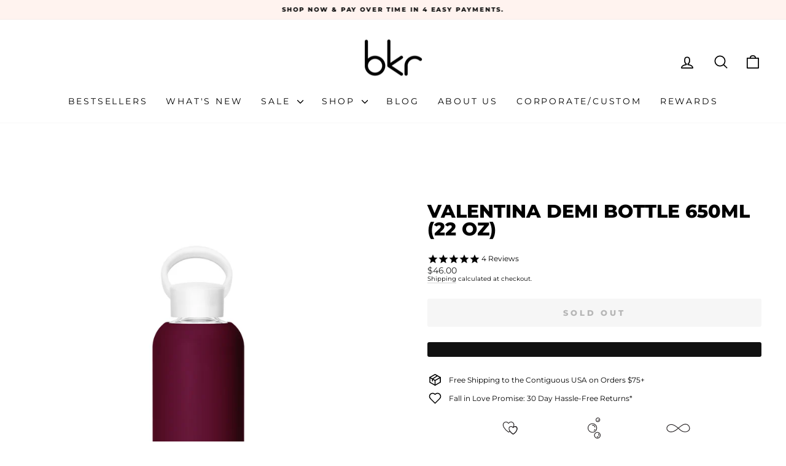

--- FILE ---
content_type: text/html; charset=utf-8
request_url: https://mybkr.com/en-gb/products/valentina-demi-bottle-650ml-22oz
body_size: 59692
content:
<!doctype html>
<html class="no-js" lang="en" dir="ltr">
<head>
	<script src="//mybkr.com/cdn/shop/files/pandectes-rules.js?v=14144742966054115041"></script>
	
	<script id="pandectes-rules">   /* PANDECTES-GDPR: DO NOT MODIFY AUTO GENERATED CODE OF THIS SCRIPT */      window.PandectesSettings = {"store":{"id":24163069,"plan":"premium","theme":"Don't Quit - 27 Mar '25","primaryLocale":"en","adminMode":false,"headless":false,"storefrontRootDomain":"","checkoutRootDomain":"","storefrontAccessToken":""},"tsPublished":1743091096,"declaration":{"showPurpose":true,"showProvider":true,"declIntroText":"We use cookies to optimize website functionality, analyze the performance, and provide personalized experience to you. Some cookies are essential to make the website operate and function correctly. Those cookies cannot be disabled. In this window you can manage your preference of cookies.","showDateGenerated":false},"language":{"unpublished":[],"languageMode":"Single","fallbackLanguage":"en","languageDetection":"browser","languagesSupported":[]},"texts":{"managed":{"headerText":{"en":"We respect your privacy"},"consentText":{"en":"We use cookies to ensure you get the best experience on our site."},"linkText":{"en":"Privacy Policy"},"imprintText":{"en":"Imprint"},"allowButtonText":{"en":"OK"},"denyButtonText":{"en":"Decline"},"dismissButtonText":{"en":"Dismiss"},"leaveSiteButtonText":{"en":"Leave this site"},"preferencesButtonText":{"en":"Preferences"},"cookiePolicyText":{"en":"Cookie policy"},"preferencesPopupTitleText":{"en":"Manage consent preferences"},"preferencesPopupIntroText":{"en":"We use cookies to optimize website functionality, analyze the performance, and provide personalized experience to you. Some cookies are essential to make the website operate and function correctly. Those cookies cannot be disabled. In this window you can manage your preference of cookies."},"preferencesPopupSaveButtonText":{"en":"Save preferences"},"preferencesPopupCloseButtonText":{"en":"Close"},"preferencesPopupAcceptAllButtonText":{"en":"Accept all"},"preferencesPopupRejectAllButtonText":{"en":"Reject all"},"cookiesDetailsText":{"en":"Cookies details"},"preferencesPopupAlwaysAllowedText":{"en":"Always allowed"},"accessSectionParagraphText":{"en":"You have the right to request access to your data at any time."},"accessSectionTitleText":{"en":"Data portability"},"accessSectionAccountInfoActionText":{"en":"Personal data"},"accessSectionDownloadReportActionText":{"en":"Request export"},"accessSectionGDPRRequestsActionText":{"en":"Data subject requests"},"accessSectionOrdersRecordsActionText":{"en":"Orders"},"rectificationSectionParagraphText":{"en":"You have the right to request your data to be updated whenever you think it is appropriate."},"rectificationSectionTitleText":{"en":"Data Rectification"},"rectificationCommentPlaceholder":{"en":"Describe what you want to be updated"},"rectificationCommentValidationError":{"en":"Comment is required"},"rectificationSectionEditAccountActionText":{"en":"Request an update"},"erasureSectionTitleText":{"en":"Right to be forgotten"},"erasureSectionParagraphText":{"en":"You have the right to ask all your data to be erased. After that, you will no longer be able to access your account, and your loyalty program history, tier and points will be erased as well."},"erasureSectionRequestDeletionActionText":{"en":"Request personal data deletion"},"consentDate":{"en":"Consent date"},"consentId":{"en":"Consent ID"},"consentSectionChangeConsentActionText":{"en":"Change consent preference"},"consentSectionConsentedText":{"en":"You consented to the cookies policy of this website on"},"consentSectionNoConsentText":{"en":"You have not consented to the cookies policy of this website."},"consentSectionTitleText":{"en":"Your cookie consent"},"consentStatus":{"en":"Consent preference"},"confirmationFailureMessage":{"en":"Your request was not verified. Please try again and if problem persists, contact store owner for assistance"},"confirmationFailureTitle":{"en":"A problem occurred"},"confirmationSuccessMessage":{"en":"We will soon get back to you as to your request."},"confirmationSuccessTitle":{"en":"Your request is verified"},"guestsSupportEmailFailureMessage":{"en":"Your request was not submitted. Please try again and if problem persists, contact store owner for assistance."},"guestsSupportEmailFailureTitle":{"en":"A problem occurred"},"guestsSupportEmailPlaceholder":{"en":"E-mail address"},"guestsSupportEmailSuccessMessage":{"en":"If you are registered as a customer of this store, you will soon receive an email with instructions on how to proceed."},"guestsSupportEmailSuccessTitle":{"en":"Thank you for your request"},"guestsSupportEmailValidationError":{"en":"Email is not valid"},"guestsSupportInfoText":{"en":"Please login with your customer account to further proceed."},"submitButton":{"en":"Submit"},"submittingButton":{"en":"Submitting..."},"cancelButton":{"en":"Cancel"},"declIntroText":{"en":"We use cookies to optimize website functionality, analyze the performance, and provide personalized experience to you. Some cookies are essential to make the website operate and function correctly. Those cookies cannot be disabled. In this window you can manage your preference of cookies."},"declName":{"en":"Name"},"declPurpose":{"en":"Purpose"},"declType":{"en":"Type"},"declRetention":{"en":"Retention"},"declProvider":{"en":"Provider"},"declFirstParty":{"en":"First-party"},"declThirdParty":{"en":"Third-party"},"declSeconds":{"en":"seconds"},"declMinutes":{"en":"minutes"},"declHours":{"en":"hours"},"declDays":{"en":"days"},"declMonths":{"en":"months"},"declYears":{"en":"years"},"declSession":{"en":"Session"},"declDomain":{"en":"Domain"},"declPath":{"en":"Path"}},"categories":{"strictlyNecessaryCookiesTitleText":{"en":"Strictly necessary cookies"},"strictlyNecessaryCookiesDescriptionText":{"en":"These cookies are essential in order to enable you to move around the website and use its features, such as accessing secure areas of the website. The website cannot function properly without these cookies."},"functionalityCookiesTitleText":{"en":"Functional cookies"},"functionalityCookiesDescriptionText":{"en":"These cookies enable the site to provide enhanced functionality and personalisation. They may be set by us or by third party providers whose services we have added to our pages. If you do not allow these cookies then some or all of these services may not function properly."},"performanceCookiesTitleText":{"en":"Performance cookies"},"performanceCookiesDescriptionText":{"en":"These cookies enable us to monitor and improve the performance of our website. For example, they allow us to count visits, identify traffic sources and see which parts of the site are most popular."},"targetingCookiesTitleText":{"en":"Targeting cookies"},"targetingCookiesDescriptionText":{"en":"These cookies may be set through our site by our advertising partners. They may be used by those companies to build a profile of your interests and show you relevant adverts on other sites.    They do not store directly personal information, but are based on uniquely identifying your browser and internet device. If you do not allow these cookies, you will experience less targeted advertising."},"unclassifiedCookiesTitleText":{"en":"Unclassified cookies"},"unclassifiedCookiesDescriptionText":{"en":"Unclassified cookies are cookies that we are in the process of classifying, together with the providers of individual cookies."}},"auto":{}},"library":{"previewMode":false,"fadeInTimeout":10,"defaultBlocked":-1,"showLink":true,"showImprintLink":false,"showGoogleLink":false,"enabled":true,"cookie":{"expiryDays":365,"secure":true,"domain":""},"dismissOnScroll":200,"dismissOnWindowClick":true,"dismissOnTimeout":false,"palette":{"popup":{"background":"#FFFFFF","backgroundForCalculations":{"a":1,"b":255,"g":255,"r":255},"text":"#000000"},"button":{"background":"#000000","backgroundForCalculations":{"a":1,"b":0,"g":0,"r":0},"text":"#FFFFFF","textForCalculation":{"a":1,"b":255,"g":255,"r":255},"border":"transparent"}},"content":{"href":"/policies/privacy-policy","imprintHref":"/","close":"&#10005;","target":"","logo":""},"window":"<div role=\"dialog\" aria-live=\"polite\" aria-label=\"cookieconsent\" aria-describedby=\"cookieconsent:desc\" id=\"pandectes-banner\" class=\"cc-window-wrapper cc-bottom-center-wrapper\"><div class=\"pd-cookie-banner-window cc-window {{classes}}\"><!--googleoff: all-->{{children}}<!--googleon: all--></div></div>","compliance":{"custom":"<div class=\"cc-compliance cc-highlight\">{{preferences}}{{allow}}</div>"},"type":"custom","layouts":{"basic":"{{messagelink}}{{compliance}}{{close}}"},"position":"bottom-center","theme":"classic","revokable":false,"animateRevokable":false,"revokableReset":false,"revokableLogoUrl":"","revokablePlacement":"bottom-left","revokableMarginHorizontal":15,"revokableMarginVertical":15,"static":false,"autoAttach":true,"hasTransition":false,"blacklistPage":[""],"elements":{"close":"<button aria-label=\"dismiss cookie message\" type=\"button\" tabindex=\"0\" class=\"cc-close\">{{close}}</button>","dismiss":"<button aria-label=\"dismiss cookie message\" type=\"button\" tabindex=\"0\" class=\"cc-btn cc-btn-decision cc-dismiss\">{{dismiss}}</button>","allow":"<button aria-label=\"allow cookies\" type=\"button\" tabindex=\"0\" class=\"cc-btn cc-btn-decision cc-allow\">{{allow}}</button>","deny":"<button aria-label=\"deny cookies\" type=\"button\" tabindex=\"0\" class=\"cc-btn cc-btn-decision cc-deny\">{{deny}}</button>","preferences":"<button aria-label=\"settings cookies\" tabindex=\"0\" type=\"button\" class=\"cc-btn cc-settings\" onclick=\"Pandectes.fn.openPreferences()\">{{preferences}}</button>"}},"geolocation":{"brOnly":false,"caOnly":true,"chOnly":false,"euOnly":true,"jpOnly":false,"thOnly":false,"canadaOnly":true,"globalVisibility":false},"dsr":{"guestsSupport":true,"accessSectionDownloadReportAuto":false},"banner":{"resetTs":1697842813,"extraCss":"        .cc-banner-logo {max-width: 24em!important;}    @media(min-width: 768px) {.cc-window.cc-floating{max-width: 24em!important;width: 24em!important;}}    .cc-message, .pd-cookie-banner-window .cc-header, .cc-logo {text-align: center}    .cc-window-wrapper{z-index: 2147483647;}    .cc-window{z-index: 2147483647;font-size: 14px!important;font-family: inherit;}    .pd-cookie-banner-window .cc-header{font-size: 14px!important;font-family: inherit;}    .pd-cp-ui{font-family: inherit; background-color: #FFFFFF;color:#000000;}    button.pd-cp-btn, a.pd-cp-btn{background-color:#000000;color:#FFFFFF!important;}    input + .pd-cp-preferences-slider{background-color: rgba(0, 0, 0, 0.3)}    .pd-cp-scrolling-section::-webkit-scrollbar{background-color: rgba(0, 0, 0, 0.3)}    input:checked + .pd-cp-preferences-slider{background-color: rgba(0, 0, 0, 1)}    .pd-cp-scrolling-section::-webkit-scrollbar-thumb {background-color: rgba(0, 0, 0, 1)}    .pd-cp-ui-close{color:#000000;}    .pd-cp-preferences-slider:before{background-color: #FFFFFF}    .pd-cp-title:before {border-color: #000000!important}    .pd-cp-preferences-slider{background-color:#000000}    .pd-cp-toggle{color:#000000!important}    @media(max-width:699px) {.pd-cp-ui-close-top svg {fill: #000000}}    .pd-cp-toggle:hover,.pd-cp-toggle:visited,.pd-cp-toggle:active{color:#000000!important}    .pd-cookie-banner-window {box-shadow: 0 0 18px rgb(0 0 0 / 20%);}  .pd-action-link{text-decoration: underline !important;}.pd-cp-scrolling-section{height: 15vh !important;}.pd-cp-ui-rejectAll {visibility: hidden !important;}#opt-out-button{text-decoration: underline !important;}","customJavascript":{},"showPoweredBy":false,"logoHeight":40,"revokableTrigger":false,"hybridStrict":true,"cookiesBlockedByDefault":"7","isActive":true,"implicitSavePreferences":false,"cookieIcon":false,"blockBots":false,"showCookiesDetails":true,"hasTransition":false,"blockingPage":false,"showOnlyLandingPage":false,"leaveSiteUrl":"https://www.google.com","linkRespectStoreLang":true},"cookies":{"0":[{"name":"keep_alive","type":"http","domain":"mybkr.com","path":"/","provider":"Shopify","firstParty":true,"retention":"30 minute(s)","expires":30,"unit":"declMinutes","purpose":{"en":"Used in connection with buyer localization."}},{"name":"secure_customer_sig","type":"http","domain":"mybkr.com","path":"/","provider":"Shopify","firstParty":true,"retention":"1 year(s)","expires":1,"unit":"declYears","purpose":{"en":"Used in connection with customer login."}},{"name":"_tracking_consent","type":"http","domain":".mybkr.com","path":"/","provider":"Shopify","firstParty":true,"retention":"1 year(s)","expires":1,"unit":"declYears","purpose":{"en":"Tracking preferences."}},{"name":"cart_currency","type":"http","domain":"mybkr.com","path":"/","provider":"Shopify","firstParty":true,"retention":"14 day(s)","expires":14,"unit":"declDays","purpose":{"en":"Used in connection with shopping cart."}},{"name":"localization","type":"http","domain":"mybkr.com","path":"/","provider":"Shopify","firstParty":true,"retention":"1 year(s)","expires":1,"unit":"declYears","purpose":{"en":"Shopify store localization"}},{"name":"_shopify_m","type":"http","domain":".mybkr.com","path":"/","provider":"Shopify","firstParty":true,"retention":"1 year(s)","expires":1,"unit":"declYears","purpose":{"en":"Used for managing customer privacy settings."}},{"name":"shopify_pay_redirect","type":"http","domain":"mybkr.com","path":"/","provider":"Shopify","firstParty":true,"retention":"60 minute(s)","expires":60,"unit":"declMinutes","purpose":{"en":"Used in connection with checkout."}},{"name":"_cmp_a","type":"http","domain":".mybkr.com","path":"/","provider":"Shopify","firstParty":true,"retention":"24 hour(s)","expires":24,"unit":"declHours","purpose":{"en":"Used for managing customer privacy settings."}},{"name":"_shopify_tm","type":"http","domain":".mybkr.com","path":"/","provider":"Shopify","firstParty":true,"retention":"30 minute(s)","expires":30,"unit":"declMinutes","purpose":{"en":"Used for managing customer privacy settings."}},{"name":"_rsession","type":"http","domain":"mybkr.com","path":"/","provider":"Rebuy","firstParty":true,"retention":"30 minute(s)","expires":30,"unit":"declMinutes","purpose":{"en":""}},{"name":"_ruid","type":"http","domain":"mybkr.com","path":"/","provider":"Rebuy","firstParty":true,"retention":"1 year(s)","expires":1,"unit":"declYears","purpose":{"en":""}},{"name":"_shopify_tw","type":"http","domain":".mybkr.com","path":"/","provider":"Shopify","firstParty":true,"retention":"14 day(s)","expires":14,"unit":"declDays","purpose":{"en":"Used for managing customer privacy settings."}},{"name":"cart","type":"http","domain":"mybkr.com","path":"/","provider":"Shopify","firstParty":true,"retention":"14 day(s)","expires":14,"unit":"declDays","purpose":{"en":"Used in connection with shopping cart."}},{"name":"cart_ts","type":"http","domain":"mybkr.com","path":"/","provider":"Shopify","firstParty":true,"retention":"14 day(s)","expires":14,"unit":"declDays","purpose":{"en":"Used in connection with checkout."}},{"name":"cart_sig","type":"http","domain":"mybkr.com","path":"/","provider":"Shopify","firstParty":true,"retention":"14 day(s)","expires":14,"unit":"declDays","purpose":{"en":"Used in connection with checkout."}},{"name":"dynamic_checkout_shown_on_cart","type":"http","domain":"mybkr.com","path":"/","provider":"Shopify","firstParty":true,"retention":"30 minute(s)","expires":30,"unit":"declMinutes","purpose":{"en":"Used in connection with checkout."}},{"name":"_pandectes_gdpr","type":"http","domain":".mybkr.com","path":"/","provider":"Pandectes","firstParty":true,"retention":"1 year(s)","expires":1,"unit":"declYears","purpose":{"en":"Used for the functionality of the cookies consent banner."}},{"name":"wpm-test-cookie","type":"http","domain":"com","path":"/","provider":"Shopify","firstParty":false,"retention":"Session","expires":1,"unit":"declSeconds","purpose":{"en":"Used to ensure our systems are working correctly."}},{"name":"wpm-test-cookie","type":"http","domain":"mybkr.com","path":"/","provider":"Shopify","firstParty":true,"retention":"Session","expires":1,"unit":"declSeconds","purpose":{"en":"Used to ensure our systems are working correctly."}},{"name":"rc::a","type":"html_local","domain":"https://www.google.com","path":"/","provider":"reCaptcha","firstParty":false,"retention":"Local Storage","expires":1,"unit":"declYears","purpose":{"en":"Used for reCaptcha functions to distinguish between humans and robots"}},{"name":"rc::c","type":"html_session","domain":"https://www.google.com","path":"/","provider":"Google","firstParty":false,"retention":"Session","expires":1,"unit":"declYears","purpose":{"en":"Used for reCaptcha functions to distinguish between humans and robots"}}],"1":[{"name":"_pinterest_ct_ua","type":"http","domain":".ct.pinterest.com","path":"/","provider":"Pinterest","firstParty":false,"retention":"1 year(s)","expires":1,"unit":"declYears","purpose":{"en":"Used to group actions across pages."}},{"name":"enforce_policy","type":"http","domain":".paypal.com","path":"/","provider":"Paypal","firstParty":false,"retention":"1 year(s)","expires":1,"unit":"declYears","purpose":{"en":"This cookie is provided by Paypal. The cookie is used in context with transactions on the website - The cookie is necessary for secure transactions."}},{"name":"LANG","type":"http","domain":".paypal.com","path":"/","provider":"Unknown","firstParty":false,"retention":"8 hour(s)","expires":8,"unit":"declHours","purpose":{"en":"It is used to store language preferences."}},{"name":"l7_az","type":"http","domain":".paypal.com","path":"/","provider":"Paypal","firstParty":false,"retention":"30 minute(s)","expires":30,"unit":"declMinutes","purpose":{"en":"This cookie is necessary for the PayPal login-function on the website."}},{"name":"ts_c","type":"http","domain":".paypal.com","path":"/","provider":"Paypal","firstParty":false,"retention":"1 year(s)","expires":1,"unit":"declYears","purpose":{"en":"Used in context with the PayPal payment-function on the website. The cookie is necessary for making a safe transaction through PayPal."}},{"name":"tsrce","type":"http","domain":".paypal.com","path":"/","provider":"Paypal","firstParty":false,"retention":"3 day(s)","expires":3,"unit":"declDays","purpose":{"en":"PayPal cookie: when making a payment via PayPal these cookies are issued – PayPal session/security"}},{"name":"ts","type":"http","domain":".paypal.com","path":"/","provider":"Paypal","firstParty":false,"retention":"1 year(s)","expires":1,"unit":"declYears","purpose":{"en":"Used in context with the PayPal payment-function on the website. The cookie is necessary for making a safe transaction through PayPal."}},{"name":"nsid","type":"http","domain":"www.paypal.com","path":"/","provider":"Paypal","firstParty":false,"retention":"Session","expires":-55,"unit":"declYears","purpose":{"en":"Provides fraud prevention"}},{"name":"x-pp-s","type":"http","domain":".paypal.com","path":"/","provider":"Paypal","firstParty":false,"retention":"Session","expires":-55,"unit":"declYears","purpose":{"en":"This cookie is generally provided by PayPal and supports payment services in the website."}},{"name":"__paypal_storage__","type":"html_local","domain":"https://mybkr.com","path":"/","provider":"Paypal","firstParty":true,"retention":"Local Storage","expires":1,"unit":"declYears","purpose":{"en":"Used to store account details."}},{"name":"__paypal_storage__","type":"html_local","domain":"https://www.paypal.com","path":"/","provider":"Paypal","firstParty":false,"retention":"Local Storage","expires":1,"unit":"declYears","purpose":{"en":"Used to store account details."}},{"name":"__test__localStorage__","type":"html_local","domain":"https://www.paypal.com","path":"/","provider":"Paypal","firstParty":false,"retention":"Local Storage","expires":1,"unit":"declYears","purpose":{"en":"Used to test the availability and functionality of the local storage feature."}},{"name":"__test__localStorage__","type":"html_local","domain":"https://mybkr.com","path":"/","provider":"Paypal","firstParty":true,"retention":"Local Storage","expires":1,"unit":"declYears","purpose":{"en":"Used to test the availability and functionality of the local storage feature."}},{"name":"SL_C_23361dd035530_DOMAIN","type":"http","domain":"mybkr.com","path":"/","provider":"SmartLook","firstParty":true,"retention":"Session","expires":1,"unit":"declSeconds","purpose":{"en":"Temporary cookie used to detect the base domain (a.k.a. second-level domain). This cookie is removed as soon as the domain is detected."}},{"name":"kimonix_uid","type":"html_local","domain":"https://mybkr.com","path":"/","provider":"Kimonix","firstParty":true,"retention":"Local Storage","expires":1,"unit":"declYears","purpose":{"en":"Used for product display and management."}},{"name":"gorgias.language-loaded","type":"html_local","domain":"https://mybkr.com","path":"/","provider":"Gorgias","firstParty":true,"retention":"Local Storage","expires":1,"unit":"declYears","purpose":{"en":"Used for customer support and chat functionalities."}},{"name":"accessibility-config","type":"html_local","domain":"https://mybkr.com","path":"/","provider":"Accessibly","firstParty":true,"retention":"Local Storage","expires":1,"unit":"declYears","purpose":{"en":"Used to provide site accessibility functionality."}},{"name":"gorgias.version","type":"html_local","domain":"https://mybkr.com","path":"/","provider":"Gorgias","firstParty":true,"retention":"Local Storage","expires":1,"unit":"declYears","purpose":{"en":"Used to provide customer service and chat functionalities."}},{"name":"loyaltylion_persistent_data","type":"html_local","domain":"https://mybkr.com","path":"/","provider":"Loyalty Lion","firstParty":true,"retention":"Local Storage","expires":1,"unit":"declYears","purpose":{"en":"Used to provide rewards program functionality."}},{"name":"stamped_app_key","type":"html_local","domain":"https://mybkr.com","path":"/","provider":"Stamped","firstParty":true,"retention":"Local Storage","expires":1,"unit":"declYears","purpose":{"en":"Used to provide product review functionality"}},{"name":"accessibly_vid","type":"html_local","domain":"https://mybkr.com","path":"/","provider":"Accessibly","firstParty":true,"retention":"Local Storage","expires":1,"unit":"declYears","purpose":{"en":"Used to provide accessibility functionality"}},{"name":"loyaltylion_temporary_data","type":"html_session","domain":"https://mybkr.com","path":"/","provider":"Loyalty Lion","firstParty":true,"retention":"Session","expires":1,"unit":"declYears","purpose":{"en":"Used for rewards program functionality"}},{"name":"kimonix_last_uri_time","type":"html_session","domain":"https://mybkr.com","path":"/","provider":"Kimonix","firstParty":true,"retention":"Session","expires":1,"unit":"declYears","purpose":{"en":"Used for product sorting and display management"}},{"name":"accessibly_sid","type":"html_session","domain":"https://mybkr.com","path":"/","provider":"Accessibly","firstParty":true,"retention":"Session","expires":1,"unit":"declYears","purpose":{"en":"Used for accessibilty functionality."}},{"name":"kimonix_last_uri","type":"html_session","domain":"https://mybkr.com","path":"/","provider":"Kimonix","firstParty":true,"retention":"Session","expires":1,"unit":"declYears","purpose":{"en":"Used for product display and management."}},{"name":"loyaltylion_localstorage_test","type":"html_local","domain":"https://mybkr.com","path":"/","provider":"Loyalty Lion","firstParty":true,"retention":"Local Storage","expires":1,"unit":"declYears","purpose":{"en":"Used for rewards program functions"}},{"name":"accessibly:storage","type":"html_local","domain":"https://mybkr.com","path":"/","provider":"Accessibly","firstParty":true,"retention":"Local Storage","expires":1,"unit":"declYears","purpose":{"en":"Used for accessibility functionality"}},{"name":"bugsnag-anonymous-id","type":"html_local","domain":"https://pay.shopify.com","path":"/","provider":"Smartbear","firstParty":false,"retention":"Local Storage","expires":1,"unit":"declYears","purpose":{"en":"Used for error debugging on the site"}}],"2":[{"name":"_s","type":"http","domain":".mybkr.com","path":"/","provider":"Shopify","firstParty":true,"retention":"30 minute(s)","expires":30,"unit":"declMinutes","purpose":{"en":"Shopify analytics."}},{"name":"_y","type":"http","domain":".mybkr.com","path":"/","provider":"Shopify","firstParty":true,"retention":"1 year(s)","expires":1,"unit":"declYears","purpose":{"en":"Shopify analytics."}},{"name":"_shopify_y","type":"http","domain":".mybkr.com","path":"/","provider":"Shopify","firstParty":true,"retention":"1 year(s)","expires":1,"unit":"declYears","purpose":{"en":"Shopify analytics."}},{"name":"_shopify_s","type":"http","domain":".mybkr.com","path":"/","provider":"Shopify","firstParty":true,"retention":"30 minute(s)","expires":30,"unit":"declMinutes","purpose":{"en":"Shopify analytics."}},{"name":"_orig_referrer","type":"http","domain":".mybkr.com","path":"/","provider":"Shopify","firstParty":true,"retention":"14 day(s)","expires":14,"unit":"declDays","purpose":{"en":"Tracks landing pages."}},{"name":"_landing_page","type":"http","domain":".mybkr.com","path":"/","provider":"Shopify","firstParty":true,"retention":"14 day(s)","expires":14,"unit":"declDays","purpose":{"en":"Tracks landing pages."}},{"name":"_shopify_sa_t","type":"http","domain":".mybkr.com","path":"/","provider":"Shopify","firstParty":true,"retention":"30 minute(s)","expires":30,"unit":"declMinutes","purpose":{"en":"Shopify analytics relating to marketing & referrals."}},{"name":"_shopify_sa_p","type":"http","domain":".mybkr.com","path":"/","provider":"Shopify","firstParty":true,"retention":"30 minute(s)","expires":30,"unit":"declMinutes","purpose":{"en":"Shopify analytics relating to marketing & referrals."}},{"name":"__kla_id","type":"http","domain":"mybkr.com","path":"/","provider":"Klaviyo","firstParty":true,"retention":"1 year(s)","expires":1,"unit":"declYears","purpose":{"en":"Tracks when someone clicks through a Klaviyo email to your website"}},{"name":"_gat","type":"http","domain":".mybkr.com","path":"/","provider":"Google","firstParty":true,"retention":"28 second(s)","expires":28,"unit":"declSeconds","purpose":{"en":"Cookie is placed by Google Analytics to filter requests from bots."}},{"name":"_ga_D6GPR74Q6G","type":"http","domain":".mybkr.com","path":"/","provider":"Google","firstParty":true,"retention":"1 year(s)","expires":1,"unit":"declYears","purpose":{"en":"Cookie is set by Google Analytics with unknown functionality"}},{"name":"_gid","type":"http","domain":".mybkr.com","path":"/","provider":"Google","firstParty":true,"retention":"24 hour(s)","expires":24,"unit":"declHours","purpose":{"en":"Cookie is placed by Google Analytics to count and track pageviews."}},{"name":"_ga","type":"http","domain":".mybkr.com","path":"/","provider":"Google","firstParty":true,"retention":"1 year(s)","expires":1,"unit":"declYears","purpose":{"en":"Cookie is set by Google Analytics with unknown functionality"}},{"name":"_ga_XM8EB4ZPTC","type":"http","domain":".mybkr.com","path":"/","provider":"Google","firstParty":true,"retention":"1 year(s)","expires":1,"unit":"declYears","purpose":{"en":"Cookie is set by Google Analytics with unknown functionality"}},{"name":"_attn_","type":"http","domain":"mybkr.com","path":"/","provider":"Attentive","firstParty":true,"retention":"1 year(s)","expires":1,"unit":"declYears","purpose":{"en":"Used by attentive sms services."}},{"name":"__attentive_cco","type":"http","domain":"mybkr.com","path":"/","provider":"Attentive","firstParty":true,"retention":"1 year(s)","expires":1,"unit":"declYears","purpose":{"en":"Used by attentive sms services."}},{"name":"__attentive_dv","type":"http","domain":"mybkr.com","path":"/","provider":"Attentive","firstParty":true,"retention":"24 hour(s)","expires":24,"unit":"declHours","purpose":{"en":"Used by attentive sms services."}},{"name":"__attentive_pv","type":"http","domain":"mybkr.com","path":"/","provider":"Attentive","firstParty":true,"retention":"30 minute(s)","expires":30,"unit":"declMinutes","purpose":{"en":"Used by attentive sms services."}},{"name":"__attentive_id","type":"http","domain":"mybkr.com","path":"/","provider":"Attentive","firstParty":true,"retention":"1 year(s)","expires":1,"unit":"declYears","purpose":{"en":"Used by attentive sms services."}},{"name":"_shopify_sa_t","type":"http","domain":"mybkr.com","path":"/","provider":"Shopify","firstParty":true,"retention":"30 minute(s)","expires":30,"unit":"declMinutes","purpose":{"en":"Shopify analytics relating to marketing & referrals."}},{"name":"_shopify_sa_p","type":"http","domain":"mybkr.com","path":"/","provider":"Shopify","firstParty":true,"retention":"30 minute(s)","expires":30,"unit":"declMinutes","purpose":{"en":"Shopify analytics relating to marketing & referrals."}},{"name":"__attentive_ss_referrer","type":"http","domain":"mybkr.com","path":"/","provider":"Attentive","firstParty":true,"retention":"30 minute(s)","expires":30,"unit":"declMinutes","purpose":{"en":"Used by attentive sms services."}},{"name":"_shopify_s","type":"http","domain":"com","path":"/","provider":"Shopify","firstParty":false,"retention":"Session","expires":1,"unit":"declSeconds","purpose":{"en":"Shopify analytics."}},{"name":"_boomr_clss","type":"html_local","domain":"https://mybkr.com","path":"/","provider":"Shopify","firstParty":true,"retention":"Local Storage","expires":1,"unit":"declYears","purpose":{"en":"Used to monitor and optimize the performance of Shopify stores."}},{"name":"_attn_","type":"html_session","domain":"https://mybkr.com","path":"/","provider":"Attentive","firstParty":true,"retention":"Session","expires":1,"unit":"declYears","purpose":{"en":"Used by attentive sms services."}},{"name":"_gat_gtag_UA_23008036_1","type":"http","domain":".mybkr.com","path":"/","provider":"Google","firstParty":true,"retention":"1 minute(s)","expires":1,"unit":"declMinutes","purpose":{"en":""}},{"name":"attn_cart","type":"html_session","domain":"https://mybkr.com","path":"/","provider":"Unknown","firstParty":true,"retention":"Session","expires":1,"unit":"declYears","purpose":{"en":"Used for personalized marketing performance metrics"}},{"name":"attn_cart_items","type":"html_session","domain":"https://mybkr.com","path":"/","provider":"Unknown","firstParty":true,"retention":"Session","expires":1,"unit":"declYears","purpose":{"en":"Used for personalized marketing metrics"}}],"4":[{"name":"_gcl_au","type":"http","domain":".mybkr.com","path":"/","provider":"Google","firstParty":true,"retention":"90 day(s)","expires":90,"unit":"declDays","purpose":{"en":"Cookie is placed by Google Tag Manager to track conversions."}},{"name":"_ttp","type":"http","domain":".tiktok.com","path":"/","provider":"TikTok","firstParty":false,"retention":"13 month(s)","expires":13,"unit":"declMonths","purpose":{"en":"To personalize the user's experience (including ads) on TikTok."}},{"name":"__qca","type":"http","domain":".mybkr.com","path":"/","provider":"Quantcast","firstParty":true,"retention":"1 year(s)","expires":1,"unit":"declYears","purpose":{"en":""}},{"name":"_fbp","type":"http","domain":".mybkr.com","path":"/","provider":"Facebook","firstParty":true,"retention":"90 day(s)","expires":90,"unit":"declDays","purpose":{"en":"Cookie is placed by Facebook to track visits across websites."}},{"name":"_tt_enable_cookie","type":"http","domain":".mybkr.com","path":"/","provider":"TikTok","firstParty":true,"retention":"13 month(s)","expires":13,"unit":"declMonths","purpose":{"en":"Used for tailoring TikTok advertising"}},{"name":"_ttp","type":"http","domain":".mybkr.com","path":"/","provider":"TikTok","firstParty":true,"retention":"13 month(s)","expires":13,"unit":"declMonths","purpose":{"en":"To personalize the user's experience (including ads) on TikTok."}},{"name":"IDE","type":"http","domain":".doubleclick.net","path":"/","provider":"Google","firstParty":true,"retention":"1 year(s)","expires":1,"unit":"declYears","purpose":{"en":"To measure the visitors’ actions after they click through from an advert. Expires after 1 year."}},{"name":"_pin_unauth","type":"http","domain":".mybkr.com","path":"/","provider":"Pinterest","firstParty":true,"retention":"1 year(s)","expires":1,"unit":"declYears","purpose":{"en":"Used to group actions for users who cannot be identified by Pinterest."}},{"name":"_pin_unauth","type":"http","domain":"mybkr.com","path":"/","provider":"Pinterest","firstParty":true,"retention":"1 year(s)","expires":1,"unit":"declYears","purpose":{"en":"Used to group actions for users who cannot be identified by Pinterest."}},{"name":"lastExternalReferrer","type":"html_local","domain":"https://mybkr.com","path":"/","provider":"Facebook","firstParty":true,"retention":"Local Storage","expires":1,"unit":"declYears","purpose":{"en":"Detects how the user reached the website by registering their last URL-address."}},{"name":"lastExternalReferrerTime","type":"html_local","domain":"https://mybkr.com","path":"/","provider":"Facebook","firstParty":true,"retention":"Local Storage","expires":1,"unit":"declYears","purpose":{"en":"Contains the timestamp of the last update of the lastExternalReferrer cookie."}},{"name":"tt_pixel_session_index","type":"html_session","domain":"https://mybkr.com","path":"/","provider":"TikTok","firstParty":true,"retention":"Session","expires":1,"unit":"declYears","purpose":{"en":"Used by the social networking service, TikTok, for tracking the use of embedded services."}},{"name":"tt_sessionId","type":"html_session","domain":"https://mybkr.com","path":"/","provider":"TikTok","firstParty":true,"retention":"Session","expires":1,"unit":"declYears","purpose":{"en":"Used by the social networking service, TikTok, for tracking the use of embedded services."}},{"name":"tt_appInfo","type":"html_session","domain":"https://mybkr.com","path":"/","provider":"TikTok","firstParty":true,"retention":"Session","expires":1,"unit":"declYears","purpose":{"en":"Used by the social networking service, TikTok, for tracking the use of embedded services."}},{"name":"mc","type":"http","domain":".quantserve.com","path":"/","provider":"Quantcast","firstParty":false,"retention":"1 year(s)","expires":1,"unit":"declYears","purpose":{"en":"Used for personalized advertising"}},{"name":"ar_debug","type":"http","domain":".pinterest.com","path":"/","provider":"Pinterest","firstParty":false,"retention":"1 year(s)","expires":1,"unit":"declYears","purpose":{"en":"Used for debugging issues with Pinterest"}},{"name":"NID","type":"http","domain":".google.com","path":"/","provider":"Google","firstParty":false,"retention":"6 month(s)","expires":6,"unit":"declMonths","purpose":{"en":"Used by Google for personalized advertising"}}],"8":[{"name":"_cookiecheck","type":"http","domain":"mybkr.com","path":"/","provider":"Unknown","firstParty":true,"retention":"Session","expires":1,"unit":"declSeconds","purpose":{"en":""}},{"name":"__qca","type":"html_local","domain":"https://mybkr.com","path":"/","provider":"Unknown","firstParty":true,"retention":"Local Storage","expires":1,"unit":"declYears","purpose":{"en":""}},{"name":"_shopify_essential","type":"http","domain":"mybkr.com","path":"/","provider":"Unknown","firstParty":true,"retention":"1 year(s)","expires":1,"unit":"declYears","purpose":{"en":""}},{"name":"_rsession","type":"html_local","domain":"https://mybkr.com","path":"/","provider":"Unknown","firstParty":true,"retention":"Local Storage","expires":1,"unit":"declYears","purpose":{"en":""}},{"name":"_ruid","type":"html_local","domain":"https://mybkr.com","path":"/","provider":"Unknown","firstParty":true,"retention":"Local Storage","expires":1,"unit":"declYears","purpose":{"en":""}},{"name":"translation","type":"html_session","domain":"https://mybkr.com","path":"/","provider":"Unknown","firstParty":true,"retention":"Session","expires":1,"unit":"declYears","purpose":{"en":""}},{"name":"statement","type":"html_session","domain":"https://mybkr.com","path":"/","provider":"Unknown","firstParty":true,"retention":"Session","expires":1,"unit":"declYears","purpose":{"en":""}},{"name":"qcSes","type":"html_session","domain":"https://mybkr.com","path":"/","provider":"Unknown","firstParty":true,"retention":"Session","expires":1,"unit":"declYears","purpose":{"en":""}},{"name":"test","type":"html_local","domain":"https://mybkr.com","path":"/","provider":"Unknown","firstParty":true,"retention":"Local Storage","expires":1,"unit":"declYears","purpose":{"en":""}},{"name":"_-_","type":"html_local","domain":"https://mybkr.com","path":"/","provider":"Unknown","firstParty":true,"retention":"Local Storage","expires":1,"unit":"declYears","purpose":{"en":""}},{"name":"local-storage-test","type":"html_local","domain":"https://mybkr.com","path":"/","provider":"Unknown","firstParty":true,"retention":"Local Storage","expires":1,"unit":"declYears","purpose":{"en":""}},{"name":"test","type":"html_session","domain":"https://mybkr.com","path":"/","provider":"Unknown","firstParty":true,"retention":"Session","expires":1,"unit":"declYears","purpose":{"en":""}},{"name":"loyaltylion_sessionstorage_test","type":"html_session","domain":"https://mybkr.com","path":"/","provider":"Unknown","firstParty":true,"retention":"Session","expires":1,"unit":"declYears","purpose":{"en":""}},{"name":"_-_","type":"html_session","domain":"https://mybkr.com","path":"/","provider":"Unknown","firstParty":true,"retention":"Session","expires":1,"unit":"declYears","purpose":{"en":""}},{"name":"session-storage-test","type":"html_session","domain":"https://mybkr.com","path":"/","provider":"Unknown","firstParty":true,"retention":"Session","expires":1,"unit":"declYears","purpose":{"en":""}},{"name":"theme-recent","type":"html_local","domain":"https://mybkr.com","path":"/","provider":"Unknown","firstParty":true,"retention":"Local Storage","expires":1,"unit":"declYears","purpose":{"en":""}},{"name":"_renriched","type":"html_local","domain":"https://mybkr.com","path":"/","provider":"Unknown","firstParty":true,"retention":"Local Storage","expires":1,"unit":"declYears","purpose":{"en":""}},{"name":"_rviewed","type":"html_local","domain":"https://mybkr.com","path":"/","provider":"Unknown","firstParty":true,"retention":"Local Storage","expires":1,"unit":"declYears","purpose":{"en":""}}]},"blocker":{"isActive":true,"googleConsentMode":{"id":"","analyticsId":"","adwordsId":"","isActive":true,"adStorageCategory":4,"analyticsStorageCategory":2,"personalizationStorageCategory":1,"functionalityStorageCategory":1,"customEvent":true,"securityStorageCategory":0,"redactData":true,"urlPassthrough":false,"dataLayerProperty":"dataLayer","waitForUpdate":0,"useNativeChannel":true},"facebookPixel":{"id":"","isActive":false,"ldu":false},"microsoft":{},"rakuten":{"isActive":true,"cmp":true,"ccpa":true},"klaviyoIsActive":true,"gpcIsActive":true,"defaultBlocked":7,"patterns":{"whiteList":["pay.google.com"],"blackList":{"1":["www.paypal.com","google-analytics.com|googletagmanager.com/gtag/destination|googletagmanager.com/gtag/js?id=UA|googletagmanager.com/gtag/js?id=G","paypal.com","play.google.com"],"2":["https://www.googletagmanager.com/gtm.js?id=GTM","cdn.attn.tv",".quantserve.com"],"4":["s.pinimg.com/ct/core.js|s.pinimg.com/ct/lib","s.adroll.com/j/","googletagmanager.com/gtag/js\\?id=AW|googleadservices.com","analytics.tiktok.com/i18n/pixel","static.ads-twitter.com/uwt.js|static.ads-twitter.com/oct.js","static.klaviyo.com|www.klaviyo.com|static-tracking.klaviyo.com|a.klaviyo.com","connect.facebook.net"],"8":[]},"iframesWhiteList":[],"iframesBlackList":{"1":["www.youtube.com|www.youtube-nocookie.com","player.vimeo.com"],"2":[],"4":[],"8":[]},"beaconsWhiteList":[],"beaconsBlackList":{"1":[],"2":[],"4":[],"8":[]}}}}      !function(){"use strict";window.PandectesRules=window.PandectesRules||{},window.PandectesRules.manualBlacklist={1:[],2:[],4:[]},window.PandectesRules.blacklistedIFrames={1:[],2:[],4:[]},window.PandectesRules.blacklistedCss={1:[],2:[],4:[]},window.PandectesRules.blacklistedBeacons={1:[],2:[],4:[]};var e="javascript/blocked";function t(e){return new RegExp(e.replace(/[/\\.+?$()]/g,"\\$&").replace("*","(.*)"))}var n=function(e){var t=arguments.length>1&&void 0!==arguments[1]?arguments[1]:"log";new URLSearchParams(window.location.search).get("log")&&console[t]("PandectesRules: ".concat(e))};function a(e){var t=document.createElement("script");t.async=!0,t.src=e,document.head.appendChild(t)}function r(e,t){var n=Object.keys(e);if(Object.getOwnPropertySymbols){var a=Object.getOwnPropertySymbols(e);t&&(a=a.filter((function(t){return Object.getOwnPropertyDescriptor(e,t).enumerable}))),n.push.apply(n,a)}return n}function o(e){for(var t=1;t<arguments.length;t++){var n=null!=arguments[t]?arguments[t]:{};t%2?r(Object(n),!0).forEach((function(t){s(e,t,n[t])})):Object.getOwnPropertyDescriptors?Object.defineProperties(e,Object.getOwnPropertyDescriptors(n)):r(Object(n)).forEach((function(t){Object.defineProperty(e,t,Object.getOwnPropertyDescriptor(n,t))}))}return e}function i(e){var t=function(e,t){if("object"!=typeof e||!e)return e;var n=e[Symbol.toPrimitive];if(void 0!==n){var a=n.call(e,t||"default");if("object"!=typeof a)return a;throw new TypeError("@@toPrimitive must return a primitive value.")}return("string"===t?String:Number)(e)}(e,"string");return"symbol"==typeof t?t:t+""}function s(e,t,n){return(t=i(t))in e?Object.defineProperty(e,t,{value:n,enumerable:!0,configurable:!0,writable:!0}):e[t]=n,e}function c(e,t){return function(e){if(Array.isArray(e))return e}(e)||function(e,t){var n=null==e?null:"undefined"!=typeof Symbol&&e[Symbol.iterator]||e["@@iterator"];if(null!=n){var a,r,o,i,s=[],c=!0,l=!1;try{if(o=(n=n.call(e)).next,0===t){if(Object(n)!==n)return;c=!1}else for(;!(c=(a=o.call(n)).done)&&(s.push(a.value),s.length!==t);c=!0);}catch(e){l=!0,r=e}finally{try{if(!c&&null!=n.return&&(i=n.return(),Object(i)!==i))return}finally{if(l)throw r}}return s}}(e,t)||d(e,t)||function(){throw new TypeError("Invalid attempt to destructure non-iterable instance.\nIn order to be iterable, non-array objects must have a [Symbol.iterator]() method.")}()}function l(e){return function(e){if(Array.isArray(e))return u(e)}(e)||function(e){if("undefined"!=typeof Symbol&&null!=e[Symbol.iterator]||null!=e["@@iterator"])return Array.from(e)}(e)||d(e)||function(){throw new TypeError("Invalid attempt to spread non-iterable instance.\nIn order to be iterable, non-array objects must have a [Symbol.iterator]() method.")}()}function d(e,t){if(e){if("string"==typeof e)return u(e,t);var n=Object.prototype.toString.call(e).slice(8,-1);return"Object"===n&&e.constructor&&(n=e.constructor.name),"Map"===n||"Set"===n?Array.from(e):"Arguments"===n||/^(?:Ui|I)nt(?:8|16|32)(?:Clamped)?Array$/.test(n)?u(e,t):void 0}}function u(e,t){(null==t||t>e.length)&&(t=e.length);for(var n=0,a=new Array(t);n<t;n++)a[n]=e[n];return a}var f=window.PandectesRulesSettings||window.PandectesSettings,g=!(void 0===window.dataLayer||!Array.isArray(window.dataLayer)||!window.dataLayer.some((function(e){return"pandectes_full_scan"===e.event}))),p=function(){var e,t=arguments.length>0&&void 0!==arguments[0]?arguments[0]:"_pandectes_gdpr",n=("; "+document.cookie).split("; "+t+"=");if(n.length<2)e={};else{var a=n.pop().split(";");e=window.atob(a.shift())}var r=function(e){try{return JSON.parse(e)}catch(e){return!1}}(e);return!1!==r?r:e}(),y=f.banner.isActive,h=f.blocker,w=h.defaultBlocked,v=h.patterns,m=p&&null!==p.preferences&&void 0!==p.preferences?p.preferences:null,b=g?0:y?null===m?w:m:0,_={1:!(1&b),2:!(2&b),4:!(4&b)},k=v.blackList,S=v.whiteList,L=v.iframesBlackList,C=v.iframesWhiteList,A=v.beaconsBlackList,P=v.beaconsWhiteList,O={blackList:[],whiteList:[],iframesBlackList:{1:[],2:[],4:[],8:[]},iframesWhiteList:[],beaconsBlackList:{1:[],2:[],4:[],8:[]},beaconsWhiteList:[]};[1,2,4].map((function(e){var n;_[e]||((n=O.blackList).push.apply(n,l(k[e].length?k[e].map(t):[])),O.iframesBlackList[e]=L[e].length?L[e].map(t):[],O.beaconsBlackList[e]=A[e].length?A[e].map(t):[])})),O.whiteList=S.length?S.map(t):[],O.iframesWhiteList=C.length?C.map(t):[],O.beaconsWhiteList=P.length?P.map(t):[];var E={scripts:[],iframes:{1:[],2:[],4:[]},beacons:{1:[],2:[],4:[]},css:{1:[],2:[],4:[]}},I=function(t,n){return t&&(!n||n!==e)&&(!O.blackList||O.blackList.some((function(e){return e.test(t)})))&&(!O.whiteList||O.whiteList.every((function(e){return!e.test(t)})))},j=function(e,t){var n=O.iframesBlackList[t],a=O.iframesWhiteList;return e&&(!n||n.some((function(t){return t.test(e)})))&&(!a||a.every((function(t){return!t.test(e)})))},B=function(e,t){var n=O.beaconsBlackList[t],a=O.beaconsWhiteList;return e&&(!n||n.some((function(t){return t.test(e)})))&&(!a||a.every((function(t){return!t.test(e)})))},T=new MutationObserver((function(e){for(var t=0;t<e.length;t++)for(var n=e[t].addedNodes,a=0;a<n.length;a++){var r=n[a],o=r.dataset&&r.dataset.cookiecategory;if(1===r.nodeType&&"LINK"===r.tagName){var i=r.dataset&&r.dataset.href;if(i&&o)switch(o){case"functionality":case"C0001":E.css[1].push(i);break;case"performance":case"C0002":E.css[2].push(i);break;case"targeting":case"C0003":E.css[4].push(i)}}}})),R=new MutationObserver((function(t){for(var a=0;a<t.length;a++)for(var r=t[a].addedNodes,o=function(){var t=r[i],a=t.src||t.dataset&&t.dataset.src,o=t.dataset&&t.dataset.cookiecategory;if(1===t.nodeType&&"IFRAME"===t.tagName){if(a){var s=!1;j(a,1)||"functionality"===o||"C0001"===o?(s=!0,E.iframes[1].push(a)):j(a,2)||"performance"===o||"C0002"===o?(s=!0,E.iframes[2].push(a)):(j(a,4)||"targeting"===o||"C0003"===o)&&(s=!0,E.iframes[4].push(a)),s&&(t.removeAttribute("src"),t.setAttribute("data-src",a))}}else if(1===t.nodeType&&"IMG"===t.tagName){if(a){var c=!1;B(a,1)?(c=!0,E.beacons[1].push(a)):B(a,2)?(c=!0,E.beacons[2].push(a)):B(a,4)&&(c=!0,E.beacons[4].push(a)),c&&(t.removeAttribute("src"),t.setAttribute("data-src",a))}}else if(1===t.nodeType&&"SCRIPT"===t.tagName){var l=t.type,d=!1;if(I(a,l)?(n("rule blocked: ".concat(a)),d=!0):a&&o?n("manually blocked @ ".concat(o,": ").concat(a)):o&&n("manually blocked @ ".concat(o,": inline code")),d){E.scripts.push([t,l]),t.type=e;t.addEventListener("beforescriptexecute",(function n(a){t.getAttribute("type")===e&&a.preventDefault(),t.removeEventListener("beforescriptexecute",n)})),t.parentElement&&t.parentElement.removeChild(t)}}},i=0;i<r.length;i++)o()})),D=document.createElement,z={src:Object.getOwnPropertyDescriptor(HTMLScriptElement.prototype,"src"),type:Object.getOwnPropertyDescriptor(HTMLScriptElement.prototype,"type")};window.PandectesRules.unblockCss=function(e){var t=E.css[e]||[];t.length&&n("Unblocking CSS for ".concat(e)),t.forEach((function(e){var t=document.querySelector('link[data-href^="'.concat(e,'"]'));t.removeAttribute("data-href"),t.href=e})),E.css[e]=[]},window.PandectesRules.unblockIFrames=function(e){var t=E.iframes[e]||[];t.length&&n("Unblocking IFrames for ".concat(e)),O.iframesBlackList[e]=[],t.forEach((function(e){var t=document.querySelector('iframe[data-src^="'.concat(e,'"]'));t.removeAttribute("data-src"),t.src=e})),E.iframes[e]=[]},window.PandectesRules.unblockBeacons=function(e){var t=E.beacons[e]||[];t.length&&n("Unblocking Beacons for ".concat(e)),O.beaconsBlackList[e]=[],t.forEach((function(e){var t=document.querySelector('img[data-src^="'.concat(e,'"]'));t.removeAttribute("data-src"),t.src=e})),E.beacons[e]=[]},window.PandectesRules.unblockInlineScripts=function(e){var t=1===e?"functionality":2===e?"performance":"targeting",a=document.querySelectorAll('script[type="javascript/blocked"][data-cookiecategory="'.concat(t,'"]'));n("unblockInlineScripts: ".concat(a.length," in ").concat(t)),a.forEach((function(e){var t=document.createElement("script");t.type="text/javascript",e.hasAttribute("src")?t.src=e.getAttribute("src"):t.textContent=e.textContent,document.head.appendChild(t),e.parentNode.removeChild(e)}))},window.PandectesRules.unblockInlineCss=function(e){var t=1===e?"functionality":2===e?"performance":"targeting",a=document.querySelectorAll('link[data-cookiecategory="'.concat(t,'"]'));n("unblockInlineCss: ".concat(a.length," in ").concat(t)),a.forEach((function(e){e.href=e.getAttribute("data-href")}))},window.PandectesRules.unblock=function(e){e.length<1?(O.blackList=[],O.whiteList=[],O.iframesBlackList=[],O.iframesWhiteList=[]):(O.blackList&&(O.blackList=O.blackList.filter((function(t){return e.every((function(e){return"string"==typeof e?!t.test(e):e instanceof RegExp?t.toString()!==e.toString():void 0}))}))),O.whiteList&&(O.whiteList=[].concat(l(O.whiteList),l(e.map((function(e){if("string"==typeof e){var n=".*"+t(e)+".*";if(O.whiteList.every((function(e){return e.toString()!==n.toString()})))return new RegExp(n)}else if(e instanceof RegExp&&O.whiteList.every((function(t){return t.toString()!==e.toString()})))return e;return null})).filter(Boolean)))));var a=0;l(E.scripts).forEach((function(e,t){var n=c(e,2),r=n[0],o=n[1];if(function(e){var t=e.getAttribute("src");return O.blackList&&O.blackList.every((function(e){return!e.test(t)}))||O.whiteList&&O.whiteList.some((function(e){return e.test(t)}))}(r)){for(var i=document.createElement("script"),s=0;s<r.attributes.length;s++){var l=r.attributes[s];"src"!==l.name&&"type"!==l.name&&i.setAttribute(l.name,r.attributes[s].value)}i.setAttribute("src",r.src),i.setAttribute("type",o||"application/javascript"),document.head.appendChild(i),E.scripts.splice(t-a,1),a++}})),0==O.blackList.length&&0===O.iframesBlackList[1].length&&0===O.iframesBlackList[2].length&&0===O.iframesBlackList[4].length&&0===O.beaconsBlackList[1].length&&0===O.beaconsBlackList[2].length&&0===O.beaconsBlackList[4].length&&(n("Disconnecting observers"),R.disconnect(),T.disconnect())};var x=f.store,M=x.adminMode,N=x.headless,U=x.storefrontRootDomain,q=x.checkoutRootDomain,F=x.storefrontAccessToken,W=f.banner.isActive,H=f.blocker.defaultBlocked;W&&function(e){if(window.Shopify&&window.Shopify.customerPrivacy)e();else{var t=null;window.Shopify&&window.Shopify.loadFeatures&&window.Shopify.trackingConsent?e():t=setInterval((function(){window.Shopify&&window.Shopify.loadFeatures&&(clearInterval(t),window.Shopify.loadFeatures([{name:"consent-tracking-api",version:"0.1"}],(function(t){t?n("Shopify.customerPrivacy API - failed to load"):(n("shouldShowBanner() -> ".concat(window.Shopify.trackingConsent.shouldShowBanner()," | saleOfDataRegion() -> ").concat(window.Shopify.trackingConsent.saleOfDataRegion())),e())})))}),10)}}((function(){!function(){var e=window.Shopify.trackingConsent;if(!1!==e.shouldShowBanner()||null!==m||7!==H)try{var t=M&&!(window.Shopify&&window.Shopify.AdminBarInjector),a={preferences:!(1&b)||g||t,analytics:!(2&b)||g||t,marketing:!(4&b)||g||t};N&&(a.headlessStorefront=!0,a.storefrontRootDomain=null!=U&&U.length?U:window.location.hostname,a.checkoutRootDomain=null!=q&&q.length?q:"checkout.".concat(window.location.hostname),a.storefrontAccessToken=null!=F&&F.length?F:""),e.firstPartyMarketingAllowed()===a.marketing&&e.analyticsProcessingAllowed()===a.analytics&&e.preferencesProcessingAllowed()===a.preferences||e.setTrackingConsent(a,(function(e){e&&e.error?n("Shopify.customerPrivacy API - failed to setTrackingConsent"):n("setTrackingConsent(".concat(JSON.stringify(a),")"))}))}catch(e){n("Shopify.customerPrivacy API - exception")}}(),function(){if(N){var e=window.Shopify.trackingConsent,t=e.currentVisitorConsent();if(navigator.globalPrivacyControl&&""===t.sale_of_data){var a={sale_of_data:!1,headlessStorefront:!0};a.storefrontRootDomain=null!=U&&U.length?U:window.location.hostname,a.checkoutRootDomain=null!=q&&q.length?q:"checkout.".concat(window.location.hostname),a.storefrontAccessToken=null!=F&&F.length?F:"",e.setTrackingConsent(a,(function(e){e&&e.error?n("Shopify.customerPrivacy API - failed to setTrackingConsent({".concat(JSON.stringify(a),")")):n("setTrackingConsent(".concat(JSON.stringify(a),")"))}))}}}()}));var G=["AT","BE","BG","HR","CY","CZ","DK","EE","FI","FR","DE","GR","HU","IE","IT","LV","LT","LU","MT","NL","PL","PT","RO","SK","SI","ES","SE","GB","LI","NO","IS"],J="[Pandectes :: Google Consent Mode debug]:";function V(){var e=arguments.length<=0?void 0:arguments[0],t=arguments.length<=1?void 0:arguments[1],n=arguments.length<=2?void 0:arguments[2];if("consent"!==e)return"config"===e?"config":void 0;var a=n.ad_storage,r=n.ad_user_data,o=n.ad_personalization,i=n.functionality_storage,s=n.analytics_storage,c=n.personalization_storage,l={Command:e,Mode:t,ad_storage:a,ad_user_data:r,ad_personalization:o,functionality_storage:i,analytics_storage:s,personalization_storage:c,security_storage:n.security_storage};return console.table(l),"default"===t&&("denied"===a&&"denied"===r&&"denied"===o&&"denied"===i&&"denied"===s&&"denied"===c||console.warn("".concat(J,' all types in a "default" command should be set to "denied" except for security_storage that should be set to "granted"'))),t}var K=!1,Z=!1;function $(e){e&&("default"===e?(K=!0,Z&&console.warn("".concat(J,' "default" command was sent but there was already an "update" command before it.'))):"update"===e?(Z=!0,K||console.warn("".concat(J,' "update" command was sent but there was no "default" command before it.'))):"config"===e&&(K||console.warn("".concat(J,' a tag read consent state before a "default" command was sent.'))))}var Y=f.banner,Q=Y.isActive,X=Y.hybridStrict,ee=f.geolocation,te=ee.caOnly,ne=void 0!==te&&te,ae=ee.euOnly,re=void 0!==ae&&ae,oe=ee.brOnly,ie=void 0!==oe&&oe,se=ee.jpOnly,ce=void 0!==se&&se,le=ee.thOnly,de=void 0!==le&&le,ue=ee.chOnly,fe=void 0!==ue&&ue,ge=ee.zaOnly,pe=void 0!==ge&&ge,ye=ee.canadaOnly,he=void 0!==ye&&ye,we=ee.globalVisibility,ve=void 0===we||we,me=f.blocker,be=me.defaultBlocked,_e=void 0===be?7:be,ke=me.googleConsentMode,Se=ke.isActive,Le=ke.customEvent,Ce=ke.id,Ae=void 0===Ce?"":Ce,Pe=ke.analyticsId,Oe=void 0===Pe?"":Pe,Ee=ke.adwordsId,Ie=void 0===Ee?"":Ee,je=ke.redactData,Be=ke.urlPassthrough,Te=ke.adStorageCategory,Re=ke.analyticsStorageCategory,De=ke.functionalityStorageCategory,ze=ke.personalizationStorageCategory,xe=ke.securityStorageCategory,Me=ke.dataLayerProperty,Ne=void 0===Me?"dataLayer":Me,Ue=ke.waitForUpdate,qe=void 0===Ue?0:Ue,Fe=ke.useNativeChannel,We=void 0!==Fe&&Fe,He=ke.debugMode,Ge=void 0!==He&&He;function Je(){window[Ne].push(arguments)}window[Ne]=window[Ne]||[];var Ve,Ke,Ze,$e={hasInitialized:!1,useNativeChannel:!1,ads_data_redaction:!1,url_passthrough:!1,data_layer_property:"dataLayer",storage:{ad_storage:"granted",ad_user_data:"granted",ad_personalization:"granted",analytics_storage:"granted",functionality_storage:"granted",personalization_storage:"granted",security_storage:"granted"}};if(Q&&Se){Ge&&(Ve=Ne||"dataLayer",window[Ve].forEach((function(e){$(V.apply(void 0,l(e)))})),window[Ve].push=function(){for(var e=arguments.length,t=new Array(e),n=0;n<e;n++)t[n]=arguments[n];return $(V.apply(void 0,l(t[0]))),Array.prototype.push.apply(this,t)});var Ye=_e&Te?"denied":"granted",Qe=_e&Re?"denied":"granted",Xe=_e&De?"denied":"granted",et=_e&ze?"denied":"granted",tt=_e&xe?"denied":"granted";$e.hasInitialized=!0,$e.useNativeChannel=We,$e.url_passthrough=Be,$e.ads_data_redaction="denied"===Ye&&je,$e.storage.ad_storage=Ye,$e.storage.ad_user_data=Ye,$e.storage.ad_personalization=Ye,$e.storage.analytics_storage=Qe,$e.storage.functionality_storage=Xe,$e.storage.personalization_storage=et,$e.storage.security_storage=tt,$e.data_layer_property=Ne||"dataLayer",Je("set","developer_id.dMTZkMj",!0),$e.ads_data_redaction&&Je("set","ads_data_redaction",$e.ads_data_redaction),$e.url_passthrough&&Je("set","url_passthrough",$e.url_passthrough),function(){var e=b!==_e?{wait_for_update:qe||500}:qe?{wait_for_update:qe}:{};ve&&!X?Je("consent","default",o(o({},$e.storage),e)):(Je("consent","default",o(o(o({},$e.storage),e),{},{region:[].concat(l(re||X?G:[]),l(ne&&!X?["US-CA","US-VA","US-CT","US-UT","US-CO"]:[]),l(ie&&!X?["BR"]:[]),l(ce&&!X?["JP"]:[]),l(he&&!X?["CA"]:[]),l(de&&!X?["TH"]:[]),l(fe&&!X?["CH"]:[]),l(pe&&!X?["ZA"]:[]))})),Je("consent","default",{ad_storage:"granted",ad_user_data:"granted",ad_personalization:"granted",analytics_storage:"granted",functionality_storage:"granted",personalization_storage:"granted",security_storage:"granted"}));if(null!==m){var t=b&Te?"denied":"granted",n=b&Re?"denied":"granted",r=b&De?"denied":"granted",i=b&ze?"denied":"granted",s=b&xe?"denied":"granted";$e.storage.ad_storage=t,$e.storage.ad_user_data=t,$e.storage.ad_personalization=t,$e.storage.analytics_storage=n,$e.storage.functionality_storage=r,$e.storage.personalization_storage=i,$e.storage.security_storage=s,Je("consent","update",$e.storage)}(Ae.length||Oe.length||Ie.length)&&(window[$e.data_layer_property].push({"pandectes.start":(new Date).getTime(),event:"pandectes-rules.min.js"}),(Oe.length||Ie.length)&&Je("js",new Date));var c="https://www.googletagmanager.com";if(Ae.length){var d=Ae.split(",");window[$e.data_layer_property].push({"gtm.start":(new Date).getTime(),event:"gtm.js"});for(var u=0;u<d.length;u++){var f="dataLayer"!==$e.data_layer_property?"&l=".concat($e.data_layer_property):"";a("".concat(c,"/gtm.js?id=").concat(d[u].trim()).concat(f))}}if(Oe.length)for(var g=Oe.split(","),p=0;p<g.length;p++){var y=g[p].trim();y.length&&(a("".concat(c,"/gtag/js?id=").concat(y)),Je("config",y,{send_page_view:!1}))}if(Ie.length)for(var h=Ie.split(","),w=0;w<h.length;w++){var v=h[w].trim();v.length&&(a("".concat(c,"/gtag/js?id=").concat(v)),Je("config",v,{allow_enhanced_conversions:!0}))}}()}Q&&Le&&(Ze={event:"Pandectes_Consent_Update",pandectes_status:7===(Ke=b)?"deny":0===Ke?"allow":"mixed",pandectes_categories:{C0000:"allow",C0001:_[1]?"allow":"deny",C0002:_[2]?"allow":"deny",C0003:_[4]?"allow":"deny"}},window[Ne].push(Ze),null!==m&&function(e){if(window.Shopify&&window.Shopify.analytics)e();else{var t=null;window.Shopify&&window.Shopify.analytics?e():t=setInterval((function(){window.Shopify&&window.Shopify.analytics&&(clearInterval(t),e())}),10)}}((function(){window.Shopify.analytics.publish("Pandectes_Consent_Update",Ze)})));var nt=f.blocker,at=nt.klaviyoIsActive,rt=nt.googleConsentMode.adStorageCategory;at&&window.addEventListener("PandectesEvent_OnConsent",(function(e){var t=e.detail.preferences;if(null!=t){var n=t&rt?"denied":"granted";void 0!==window.klaviyo&&window.klaviyo.isIdentified()&&window.klaviyo.push(["identify",{ad_personalization:n,ad_user_data:n}])}})),f.banner.revokableTrigger&&(window.onload=function(){document.querySelectorAll('[href*="#reopenBanner"]').forEach((function(e){e.onclick=function(e){e.preventDefault(),window.Pandectes.fn.revokeConsent()}}))});var ot=f.banner.isActive,it=f.blocker,st=it.defaultBlocked,ct=void 0===st?7:st,lt=it.microsoft,dt=lt.isActive,ut=lt.uetTags,ft=lt.dataLayerProperty,gt=void 0===ft?"uetq":ft,pt={hasInitialized:!1,data_layer_property:"uetq",storage:{ad_storage:"granted"}};if(window[gt]=window[gt]||[],dt&&bt("_uetmsdns","1",365),ot&&dt){var yt=4&ct?"denied":"granted";if(pt.hasInitialized=!0,pt.storage.ad_storage=yt,window[gt].push("consent","default",pt.storage),"granted"==yt&&(bt("_uetmsdns","0",365),console.log("setting cookie")),null!==m){var ht=4&b?"denied":"granted";pt.storage.ad_storage=ht,window[gt].push("consent","update",pt.storage),"granted"===ht&&bt("_uetmsdns","0",365)}if(ut.length)for(var wt=ut.split(","),vt=0;vt<wt.length;vt++)wt[vt].trim().length&&mt(wt[vt])}function mt(e){var t=document.createElement("script");t.type="text/javascript",t.src="//bat.bing.com/bat.js",t.onload=function(){var t={ti:e};t.q=window.uetq,window.uetq=new UET(t),window.uetq.push("consent","default",{ad_storage:"denied"}),window[gt].push("pageLoad")},document.head.appendChild(t)}function bt(e,t,n){var a=new Date;a.setTime(a.getTime()+24*n*60*60*1e3);var r="expires="+a.toUTCString();document.cookie="".concat(e,"=").concat(t,"; ").concat(r,"; path=/; secure; samesite=strict")}window.PandectesRules.gcm=$e;var _t=f.banner.isActive,kt=f.blocker.isActive;n("Prefs: ".concat(b," | Banner: ").concat(_t?"on":"off"," | Blocker: ").concat(kt?"on":"off"));var St=null===m&&/\/checkouts\//.test(window.location.pathname);0!==b&&!1===g&&kt&&!St&&(n("Blocker will execute"),document.createElement=function(){for(var t=arguments.length,n=new Array(t),a=0;a<t;a++)n[a]=arguments[a];if("script"!==n[0].toLowerCase())return D.bind?D.bind(document).apply(void 0,n):D;var r=D.bind(document).apply(void 0,n);try{Object.defineProperties(r,{src:o(o({},z.src),{},{set:function(t){I(t,r.type)&&z.type.set.call(this,e),z.src.set.call(this,t)}}),type:o(o({},z.type),{},{get:function(){var t=z.type.get.call(this);return t===e||I(this.src,t)?null:t},set:function(t){var n=I(r.src,r.type)?e:t;z.type.set.call(this,n)}})}),r.setAttribute=function(t,n){if("type"===t){var a=I(r.src,r.type)?e:n;z.type.set.call(r,a)}else"src"===t?(I(n,r.type)&&z.type.set.call(r,e),z.src.set.call(r,n)):HTMLScriptElement.prototype.setAttribute.call(r,t,n)}}catch(e){console.warn("Yett: unable to prevent script execution for script src ",r.src,".\n",'A likely cause would be because you are using a third-party browser extension that monkey patches the "document.createElement" function.')}return r},R.observe(document.documentElement,{childList:!0,subtree:!0}),T.observe(document.documentElement,{childList:!0,subtree:!0}))}();
</script>
	
	
	
	
	
	
	
	
	
	
	
	
	
	
	
	
	
	
	
	
	
	
	
	
	
	
	
	
	
	
  
  <meta charset="utf-8">
  <meta http-equiv="X-UA-Compatible" content="IE=edge,chrome=1">
  <meta name="viewport" content="width=device-width,initial-scale=1">
  <meta name="theme-color" content="#111111">
  <link rel="canonical" href="https://mybkr.com/en-gb/products/valentina-demi-bottle-650ml-22oz">
  <link rel="preconnect" href="https://cdn.shopify.com" crossorigin>
  <link rel="preconnect" href="https://fonts.shopifycdn.com" crossorigin>
  <link rel="dns-prefetch" href="https://productreviews.shopifycdn.com">
  <link rel="dns-prefetch" href="https://ajax.googleapis.com">
  <link rel="dns-prefetch" href="https://maps.googleapis.com">
  <link rel="dns-prefetch" href="https://maps.gstatic.com"><link rel="shortcut icon" href="//mybkr.com/cdn/shop/files/mybkr-logo-favicon_32x32_e595b171-7e93-4bad-9083-3ea64da735a6_32x32.png?v=1738414284" type="image/png" /><title>Valentina Demi bottle 650mL (22oz)
&ndash; bkr
</title>
<meta name="description" content="Reusable glass water bottle with soft protective silicone sleeve. non-toxic, dishwasher safe, this 650ml size is just right for easy access in your travel bags, perfect for backpacks, and fits most cup-holders. $44 in deep vampy blood burgundy. Shop now"><meta property="og:site_name" content="bkr">
  <meta property="og:url" content="https://mybkr.com/en-gb/products/valentina-demi-bottle-650ml-22oz">
  <meta property="og:title" content="VALENTINA DEMI BOTTLE 650mL (22 OZ)">
  <meta property="og:type" content="product">
  <meta property="og:description" content="Reusable glass water bottle with soft protective silicone sleeve. non-toxic, dishwasher safe, this 650ml size is just right for easy access in your travel bags, perfect for backpacks, and fits most cup-holders. $44 in deep vampy blood burgundy. Shop now"><meta property="og:image" content="http://mybkr.com/cdn/shop/files/bkr-glass-water-bottle-16oz-valentina-demi-bottle-650ml-22oz-rdvntpb-s22ht-810095832017-34776001872043.jpg?v=1748971592">
    <meta property="og:image:secure_url" content="https://mybkr.com/cdn/shop/files/bkr-glass-water-bottle-16oz-valentina-demi-bottle-650ml-22oz-rdvntpb-s22ht-810095832017-34776001872043.jpg?v=1748971592">
    <meta property="og:image:width" content="2048">
    <meta property="og:image:height" content="2048"><meta name="twitter:site" content="@">
  <meta name="twitter:card" content="summary_large_image">
  <meta name="twitter:title" content="VALENTINA DEMI BOTTLE 650mL (22 OZ)">
  <meta name="twitter:description" content="Reusable glass water bottle with soft protective silicone sleeve. non-toxic, dishwasher safe, this 650ml size is just right for easy access in your travel bags, perfect for backpacks, and fits most cup-holders. $44 in deep vampy blood burgundy. Shop now">
<style data-shopify>@font-face {
  font-family: Montserrat;
  font-weight: 800;
  font-style: normal;
  font-display: swap;
  src: url("//mybkr.com/cdn/fonts/montserrat/montserrat_n8.853056e398b4dadf6838423edb7abaa02f651554.woff2") format("woff2"),
       url("//mybkr.com/cdn/fonts/montserrat/montserrat_n8.9201aba6104751e1b3e48577a5a739fc14862200.woff") format("woff");
}

  @font-face {
  font-family: Montserrat;
  font-weight: 400;
  font-style: normal;
  font-display: swap;
  src: url("//mybkr.com/cdn/fonts/montserrat/montserrat_n4.81949fa0ac9fd2021e16436151e8eaa539321637.woff2") format("woff2"),
       url("//mybkr.com/cdn/fonts/montserrat/montserrat_n4.a6c632ca7b62da89c3594789ba828388aac693fe.woff") format("woff");
}


  @font-face {
  font-family: Montserrat;
  font-weight: 600;
  font-style: normal;
  font-display: swap;
  src: url("//mybkr.com/cdn/fonts/montserrat/montserrat_n6.1326b3e84230700ef15b3a29fb520639977513e0.woff2") format("woff2"),
       url("//mybkr.com/cdn/fonts/montserrat/montserrat_n6.652f051080eb14192330daceed8cd53dfdc5ead9.woff") format("woff");
}

  @font-face {
  font-family: Montserrat;
  font-weight: 400;
  font-style: italic;
  font-display: swap;
  src: url("//mybkr.com/cdn/fonts/montserrat/montserrat_i4.5a4ea298b4789e064f62a29aafc18d41f09ae59b.woff2") format("woff2"),
       url("//mybkr.com/cdn/fonts/montserrat/montserrat_i4.072b5869c5e0ed5b9d2021e4c2af132e16681ad2.woff") format("woff");
}

  @font-face {
  font-family: Montserrat;
  font-weight: 600;
  font-style: italic;
  font-display: swap;
  src: url("//mybkr.com/cdn/fonts/montserrat/montserrat_i6.e90155dd2f004112a61c0322d66d1f59dadfa84b.woff2") format("woff2"),
       url("//mybkr.com/cdn/fonts/montserrat/montserrat_i6.41470518d8e9d7f1bcdd29a447c2397e5393943f.woff") format("woff");
}

</style><link href="//mybkr.com/cdn/shop/t/964/assets/theme.css?v=28631596872606110411767898975" rel="stylesheet" type="text/css" media="all" />
<style data-shopify>:root {
    --typeHeaderPrimary: Montserrat;
    --typeHeaderFallback: sans-serif;
    --typeHeaderSize: 35px;
    --typeHeaderWeight: 800;
    --typeHeaderLineHeight: 1;
    --typeHeaderSpacing: 0.0em;

    --typeBasePrimary:Montserrat;
    --typeBaseFallback:sans-serif;
    --typeBaseSize: 12px;
    --typeBaseWeight: 400;
    --typeBaseSpacing: 0.0em;
    --typeBaseLineHeight: 1.2;
    --typeBaselineHeightMinus01: 1.1;

    --typeCollectionTitle: 24px;

    --iconWeight: 4px;
    --iconLinecaps: round;

    
        --buttonRadius: 3px;
    

    --colorGridOverlayOpacity: 0.2;
    }

    .placeholder-content {
    background-image: linear-gradient(100deg, #e5e5e5 40%, #dddddd 63%, #e5e5e5 79%);
    }</style><script>
    document.documentElement.className = document.documentElement.className.replace('no-js', 'js');

    window.theme = window.theme || {};
    theme.routes = {
      home: "/en-gb",
      cart: "/en-gb/cart.js",
      cartPage: "/en-gb/cart",
      cartAdd: "/en-gb/cart/add.js",
      cartChange: "/en-gb/cart/change.js",
      search: "/en-gb/search",
      predictiveSearch: "/en-gb/search/suggest"
    };
    theme.strings = {
      soldOut: "Sold Out",
      unavailable: "Unavailable",
      inStockLabel: "In stock, ready to ship",
      oneStockLabel: "Low stock - [count] item left",
      otherStockLabel: "Low stock - [count] items left",
      willNotShipUntil: "Ready to ship [date]",
      willBeInStockAfter: "Back in stock [date]",
      waitingForStock: "Inventory on the way",
      savePrice: "Save [saved_amount]",
      cartEmpty: "Your cart is currently empty.",
      cartTermsConfirmation: "You must agree with the terms and conditions of sales to check out",
      searchCollections: "Collections",
      searchPages: "Pages",
      searchArticles: "Articles",
      productFrom: "from ",
      maxQuantity: "You can only have [quantity] of [title] in your cart."
    };
    theme.settings = {
      cartType: "page",
      isCustomerTemplate: false,
      moneyFormat: "${{amount}}",
      saveType: "dollar",
      productImageSize: "square",
      productImageCover: false,
      predictiveSearch: true,
      predictiveSearchType: null,
      predictiveSearchVendor: false,
      predictiveSearchPrice: true,
      quickView: false,
      themeName: 'Impulse',
      themeVersion: "7.4.0"
    };
  </script>

  <script>window.performance && window.performance.mark && window.performance.mark('shopify.content_for_header.start');</script><meta name="facebook-domain-verification" content="6f62ildnxdhts2lj9svs9ramz80nxt">
<meta name="google-site-verification" content="cAk1nEmNaaz_NpzaZzm4NJOHPSBNdOaUH3Fz-lFZ9x4">
<meta id="shopify-digital-wallet" name="shopify-digital-wallet" content="/24163069/digital_wallets/dialog">
<meta name="shopify-checkout-api-token" content="e10d4645bebb2e84cb691233141b62b7">
<meta id="in-context-paypal-metadata" data-shop-id="24163069" data-venmo-supported="true" data-environment="production" data-locale="en_US" data-paypal-v4="true" data-currency="USD">
<link rel="alternate" hreflang="x-default" href="https://mybkr.com/products/valentina-demi-bottle-650ml-22oz">
<link rel="alternate" hreflang="en-CA" href="https://mybkr.com/en-ca/products/valentina-demi-bottle-650ml-22oz">
<link rel="alternate" hreflang="en-GB" href="https://mybkr.com/en-gb/products/valentina-demi-bottle-650ml-22oz">
<link rel="alternate" hreflang="en-DE" href="https://mybkr.com/en-de/products/valentina-demi-bottle-650ml-22oz">
<link rel="alternate" hreflang="en-FR" href="https://mybkr.com/en-fr/products/valentina-demi-bottle-650ml-22oz">
<link rel="alternate" hreflang="en-JP" href="https://mybkr.com/en-jp/products/valentina-demi-bottle-650ml-22oz">
<link rel="alternate" hreflang="en-NZ" href="https://mybkr.com/en-nz/products/valentina-demi-bottle-650ml-22oz">
<link rel="alternate" hreflang="en-SG" href="https://mybkr.com/en-sg/products/valentina-demi-bottle-650ml-22oz">
<link rel="alternate" hreflang="en-US" href="https://mybkr.com/products/valentina-demi-bottle-650ml-22oz">
<link rel="alternate" type="application/json+oembed" href="https://mybkr.com/en-gb/products/valentina-demi-bottle-650ml-22oz.oembed">
<script async="async" src="/checkouts/internal/preloads.js?locale=en-GB"></script>
<link rel="preconnect" href="https://shop.app" crossorigin="anonymous">
<script async="async" src="https://shop.app/checkouts/internal/preloads.js?locale=en-GB&shop_id=24163069" crossorigin="anonymous"></script>
<script id="apple-pay-shop-capabilities" type="application/json">{"shopId":24163069,"countryCode":"US","currencyCode":"USD","merchantCapabilities":["supports3DS"],"merchantId":"gid:\/\/shopify\/Shop\/24163069","merchantName":"bkr","requiredBillingContactFields":["postalAddress","email"],"requiredShippingContactFields":["postalAddress","email"],"shippingType":"shipping","supportedNetworks":["visa","masterCard","amex","discover","elo","jcb"],"total":{"type":"pending","label":"bkr","amount":"1.00"},"shopifyPaymentsEnabled":true,"supportsSubscriptions":true}</script>
<script id="shopify-features" type="application/json">{"accessToken":"e10d4645bebb2e84cb691233141b62b7","betas":["rich-media-storefront-analytics"],"domain":"mybkr.com","predictiveSearch":true,"shopId":24163069,"locale":"en"}</script>
<script>var Shopify = Shopify || {};
Shopify.shop = "bkr-website.myshopify.com";
Shopify.locale = "en";
Shopify.currency = {"active":"USD","rate":"1.0"};
Shopify.country = "GB";
Shopify.theme = {"name":"Amore Hearts - 9 Jan ’25","id":186903265650,"schema_name":"Impulse","schema_version":"7.4.0","theme_store_id":null,"role":"main"};
Shopify.theme.handle = "null";
Shopify.theme.style = {"id":null,"handle":null};
Shopify.cdnHost = "mybkr.com/cdn";
Shopify.routes = Shopify.routes || {};
Shopify.routes.root = "/en-gb/";</script>
<script type="module">!function(o){(o.Shopify=o.Shopify||{}).modules=!0}(window);</script>
<script>!function(o){function n(){var o=[];function n(){o.push(Array.prototype.slice.apply(arguments))}return n.q=o,n}var t=o.Shopify=o.Shopify||{};t.loadFeatures=n(),t.autoloadFeatures=n()}(window);</script>
<script>
  window.ShopifyPay = window.ShopifyPay || {};
  window.ShopifyPay.apiHost = "shop.app\/pay";
  window.ShopifyPay.redirectState = null;
</script>
<script id="shop-js-analytics" type="application/json">{"pageType":"product"}</script>
<script defer="defer" async type="module" src="//mybkr.com/cdn/shopifycloud/shop-js/modules/v2/client.init-shop-cart-sync_BdyHc3Nr.en.esm.js"></script>
<script defer="defer" async type="module" src="//mybkr.com/cdn/shopifycloud/shop-js/modules/v2/chunk.common_Daul8nwZ.esm.js"></script>
<script type="module">
  await import("//mybkr.com/cdn/shopifycloud/shop-js/modules/v2/client.init-shop-cart-sync_BdyHc3Nr.en.esm.js");
await import("//mybkr.com/cdn/shopifycloud/shop-js/modules/v2/chunk.common_Daul8nwZ.esm.js");

  window.Shopify.SignInWithShop?.initShopCartSync?.({"fedCMEnabled":true,"windoidEnabled":true});

</script>
<script defer="defer" async type="module" src="//mybkr.com/cdn/shopifycloud/shop-js/modules/v2/client.payment-terms_MV4M3zvL.en.esm.js"></script>
<script defer="defer" async type="module" src="//mybkr.com/cdn/shopifycloud/shop-js/modules/v2/chunk.common_Daul8nwZ.esm.js"></script>
<script defer="defer" async type="module" src="//mybkr.com/cdn/shopifycloud/shop-js/modules/v2/chunk.modal_CQq8HTM6.esm.js"></script>
<script type="module">
  await import("//mybkr.com/cdn/shopifycloud/shop-js/modules/v2/client.payment-terms_MV4M3zvL.en.esm.js");
await import("//mybkr.com/cdn/shopifycloud/shop-js/modules/v2/chunk.common_Daul8nwZ.esm.js");
await import("//mybkr.com/cdn/shopifycloud/shop-js/modules/v2/chunk.modal_CQq8HTM6.esm.js");

  
</script>
<script>
  window.Shopify = window.Shopify || {};
  if (!window.Shopify.featureAssets) window.Shopify.featureAssets = {};
  window.Shopify.featureAssets['shop-js'] = {"shop-cart-sync":["modules/v2/client.shop-cart-sync_QYOiDySF.en.esm.js","modules/v2/chunk.common_Daul8nwZ.esm.js"],"init-fed-cm":["modules/v2/client.init-fed-cm_DchLp9rc.en.esm.js","modules/v2/chunk.common_Daul8nwZ.esm.js"],"shop-button":["modules/v2/client.shop-button_OV7bAJc5.en.esm.js","modules/v2/chunk.common_Daul8nwZ.esm.js"],"init-windoid":["modules/v2/client.init-windoid_DwxFKQ8e.en.esm.js","modules/v2/chunk.common_Daul8nwZ.esm.js"],"shop-cash-offers":["modules/v2/client.shop-cash-offers_DWtL6Bq3.en.esm.js","modules/v2/chunk.common_Daul8nwZ.esm.js","modules/v2/chunk.modal_CQq8HTM6.esm.js"],"shop-toast-manager":["modules/v2/client.shop-toast-manager_CX9r1SjA.en.esm.js","modules/v2/chunk.common_Daul8nwZ.esm.js"],"init-shop-email-lookup-coordinator":["modules/v2/client.init-shop-email-lookup-coordinator_UhKnw74l.en.esm.js","modules/v2/chunk.common_Daul8nwZ.esm.js"],"pay-button":["modules/v2/client.pay-button_DzxNnLDY.en.esm.js","modules/v2/chunk.common_Daul8nwZ.esm.js"],"avatar":["modules/v2/client.avatar_BTnouDA3.en.esm.js"],"init-shop-cart-sync":["modules/v2/client.init-shop-cart-sync_BdyHc3Nr.en.esm.js","modules/v2/chunk.common_Daul8nwZ.esm.js"],"shop-login-button":["modules/v2/client.shop-login-button_D8B466_1.en.esm.js","modules/v2/chunk.common_Daul8nwZ.esm.js","modules/v2/chunk.modal_CQq8HTM6.esm.js"],"init-customer-accounts-sign-up":["modules/v2/client.init-customer-accounts-sign-up_C8fpPm4i.en.esm.js","modules/v2/client.shop-login-button_D8B466_1.en.esm.js","modules/v2/chunk.common_Daul8nwZ.esm.js","modules/v2/chunk.modal_CQq8HTM6.esm.js"],"init-shop-for-new-customer-accounts":["modules/v2/client.init-shop-for-new-customer-accounts_CVTO0Ztu.en.esm.js","modules/v2/client.shop-login-button_D8B466_1.en.esm.js","modules/v2/chunk.common_Daul8nwZ.esm.js","modules/v2/chunk.modal_CQq8HTM6.esm.js"],"init-customer-accounts":["modules/v2/client.init-customer-accounts_dRgKMfrE.en.esm.js","modules/v2/client.shop-login-button_D8B466_1.en.esm.js","modules/v2/chunk.common_Daul8nwZ.esm.js","modules/v2/chunk.modal_CQq8HTM6.esm.js"],"shop-follow-button":["modules/v2/client.shop-follow-button_CkZpjEct.en.esm.js","modules/v2/chunk.common_Daul8nwZ.esm.js","modules/v2/chunk.modal_CQq8HTM6.esm.js"],"lead-capture":["modules/v2/client.lead-capture_BntHBhfp.en.esm.js","modules/v2/chunk.common_Daul8nwZ.esm.js","modules/v2/chunk.modal_CQq8HTM6.esm.js"],"checkout-modal":["modules/v2/client.checkout-modal_CfxcYbTm.en.esm.js","modules/v2/chunk.common_Daul8nwZ.esm.js","modules/v2/chunk.modal_CQq8HTM6.esm.js"],"shop-login":["modules/v2/client.shop-login_Da4GZ2H6.en.esm.js","modules/v2/chunk.common_Daul8nwZ.esm.js","modules/v2/chunk.modal_CQq8HTM6.esm.js"],"payment-terms":["modules/v2/client.payment-terms_MV4M3zvL.en.esm.js","modules/v2/chunk.common_Daul8nwZ.esm.js","modules/v2/chunk.modal_CQq8HTM6.esm.js"]};
</script>
<script>(function() {
  var isLoaded = false;
  function asyncLoad() {
    if (isLoaded) return;
    isLoaded = true;
    var urls = ["https:\/\/container.pepperjam.com\/257320374.js?shop=bkr-website.myshopify.com","\/\/cdn.shopify.com\/proxy\/2e113aa0edcc74f41e67da054279ae3220c9c9788158a80b3b559b1925d5ce61\/api.kimonix.com\/kimonix_analytics.js?shop=bkr-website.myshopify.com\u0026sp-cache-control=cHVibGljLCBtYXgtYWdlPTkwMA","https:\/\/cdn.attn.tv\/bkr\/dtag.js?shop=bkr-website.myshopify.com","\/\/cdn.shopify.com\/proxy\/e9b314b0402d7332f13231fd0fea83d8b7fd8183b2f4614e46d3275247e32bfb\/api.kimonix.com\/kimonix_void_script.js?shop=bkr-website.myshopify.com\u0026sp-cache-control=cHVibGljLCBtYXgtYWdlPTkwMA"];
    for (var i = 0; i < urls.length; i++) {
      var s = document.createElement('script');
      s.type = 'text/javascript';
      s.async = true;
      s.src = urls[i];
      var x = document.getElementsByTagName('script')[0];
      x.parentNode.insertBefore(s, x);
    }
  };
  if(window.attachEvent) {
    window.attachEvent('onload', asyncLoad);
  } else {
    window.addEventListener('load', asyncLoad, false);
  }
})();</script>
<script id="__st">var __st={"a":24163069,"offset":-28800,"reqid":"51c1f2c9-ff87-4f48-8588-5a954958b537-1769030600","pageurl":"mybkr.com\/en-gb\/products\/valentina-demi-bottle-650ml-22oz","u":"f896850b3765","p":"product","rtyp":"product","rid":7743676154027};</script>
<script>window.ShopifyPaypalV4VisibilityTracking = true;</script>
<script id="captcha-bootstrap">!function(){'use strict';const t='contact',e='account',n='new_comment',o=[[t,t],['blogs',n],['comments',n],[t,'customer']],c=[[e,'customer_login'],[e,'guest_login'],[e,'recover_customer_password'],[e,'create_customer']],r=t=>t.map((([t,e])=>`form[action*='/${t}']:not([data-nocaptcha='true']) input[name='form_type'][value='${e}']`)).join(','),a=t=>()=>t?[...document.querySelectorAll(t)].map((t=>t.form)):[];function s(){const t=[...o],e=r(t);return a(e)}const i='password',u='form_key',d=['recaptcha-v3-token','g-recaptcha-response','h-captcha-response',i],f=()=>{try{return window.sessionStorage}catch{return}},m='__shopify_v',_=t=>t.elements[u];function p(t,e,n=!1){try{const o=window.sessionStorage,c=JSON.parse(o.getItem(e)),{data:r}=function(t){const{data:e,action:n}=t;return t[m]||n?{data:e,action:n}:{data:t,action:n}}(c);for(const[e,n]of Object.entries(r))t.elements[e]&&(t.elements[e].value=n);n&&o.removeItem(e)}catch(o){console.error('form repopulation failed',{error:o})}}const l='form_type',E='cptcha';function T(t){t.dataset[E]=!0}const w=window,h=w.document,L='Shopify',v='ce_forms',y='captcha';let A=!1;((t,e)=>{const n=(g='f06e6c50-85a8-45c8-87d0-21a2b65856fe',I='https://cdn.shopify.com/shopifycloud/storefront-forms-hcaptcha/ce_storefront_forms_captcha_hcaptcha.v1.5.2.iife.js',D={infoText:'Protected by hCaptcha',privacyText:'Privacy',termsText:'Terms'},(t,e,n)=>{const o=w[L][v],c=o.bindForm;if(c)return c(t,g,e,D).then(n);var r;o.q.push([[t,g,e,D],n]),r=I,A||(h.body.append(Object.assign(h.createElement('script'),{id:'captcha-provider',async:!0,src:r})),A=!0)});var g,I,D;w[L]=w[L]||{},w[L][v]=w[L][v]||{},w[L][v].q=[],w[L][y]=w[L][y]||{},w[L][y].protect=function(t,e){n(t,void 0,e),T(t)},Object.freeze(w[L][y]),function(t,e,n,w,h,L){const[v,y,A,g]=function(t,e,n){const i=e?o:[],u=t?c:[],d=[...i,...u],f=r(d),m=r(i),_=r(d.filter((([t,e])=>n.includes(e))));return[a(f),a(m),a(_),s()]}(w,h,L),I=t=>{const e=t.target;return e instanceof HTMLFormElement?e:e&&e.form},D=t=>v().includes(t);t.addEventListener('submit',(t=>{const e=I(t);if(!e)return;const n=D(e)&&!e.dataset.hcaptchaBound&&!e.dataset.recaptchaBound,o=_(e),c=g().includes(e)&&(!o||!o.value);(n||c)&&t.preventDefault(),c&&!n&&(function(t){try{if(!f())return;!function(t){const e=f();if(!e)return;const n=_(t);if(!n)return;const o=n.value;o&&e.removeItem(o)}(t);const e=Array.from(Array(32),(()=>Math.random().toString(36)[2])).join('');!function(t,e){_(t)||t.append(Object.assign(document.createElement('input'),{type:'hidden',name:u})),t.elements[u].value=e}(t,e),function(t,e){const n=f();if(!n)return;const o=[...t.querySelectorAll(`input[type='${i}']`)].map((({name:t})=>t)),c=[...d,...o],r={};for(const[a,s]of new FormData(t).entries())c.includes(a)||(r[a]=s);n.setItem(e,JSON.stringify({[m]:1,action:t.action,data:r}))}(t,e)}catch(e){console.error('failed to persist form',e)}}(e),e.submit())}));const S=(t,e)=>{t&&!t.dataset[E]&&(n(t,e.some((e=>e===t))),T(t))};for(const o of['focusin','change'])t.addEventListener(o,(t=>{const e=I(t);D(e)&&S(e,y())}));const B=e.get('form_key'),M=e.get(l),P=B&&M;t.addEventListener('DOMContentLoaded',(()=>{const t=y();if(P)for(const e of t)e.elements[l].value===M&&p(e,B);[...new Set([...A(),...v().filter((t=>'true'===t.dataset.shopifyCaptcha))])].forEach((e=>S(e,t)))}))}(h,new URLSearchParams(w.location.search),n,t,e,['guest_login'])})(!0,!0)}();</script>
<script integrity="sha256-4kQ18oKyAcykRKYeNunJcIwy7WH5gtpwJnB7kiuLZ1E=" data-source-attribution="shopify.loadfeatures" defer="defer" src="//mybkr.com/cdn/shopifycloud/storefront/assets/storefront/load_feature-a0a9edcb.js" crossorigin="anonymous"></script>
<script crossorigin="anonymous" defer="defer" src="//mybkr.com/cdn/shopifycloud/storefront/assets/shopify_pay/storefront-65b4c6d7.js?v=20250812"></script>
<script data-source-attribution="shopify.dynamic_checkout.dynamic.init">var Shopify=Shopify||{};Shopify.PaymentButton=Shopify.PaymentButton||{isStorefrontPortableWallets:!0,init:function(){window.Shopify.PaymentButton.init=function(){};var t=document.createElement("script");t.src="https://mybkr.com/cdn/shopifycloud/portable-wallets/latest/portable-wallets.en.js",t.type="module",document.head.appendChild(t)}};
</script>
<script data-source-attribution="shopify.dynamic_checkout.buyer_consent">
  function portableWalletsHideBuyerConsent(e){var t=document.getElementById("shopify-buyer-consent"),n=document.getElementById("shopify-subscription-policy-button");t&&n&&(t.classList.add("hidden"),t.setAttribute("aria-hidden","true"),n.removeEventListener("click",e))}function portableWalletsShowBuyerConsent(e){var t=document.getElementById("shopify-buyer-consent"),n=document.getElementById("shopify-subscription-policy-button");t&&n&&(t.classList.remove("hidden"),t.removeAttribute("aria-hidden"),n.addEventListener("click",e))}window.Shopify?.PaymentButton&&(window.Shopify.PaymentButton.hideBuyerConsent=portableWalletsHideBuyerConsent,window.Shopify.PaymentButton.showBuyerConsent=portableWalletsShowBuyerConsent);
</script>
<script data-source-attribution="shopify.dynamic_checkout.cart.bootstrap">document.addEventListener("DOMContentLoaded",(function(){function t(){return document.querySelector("shopify-accelerated-checkout-cart, shopify-accelerated-checkout")}if(t())Shopify.PaymentButton.init();else{new MutationObserver((function(e,n){t()&&(Shopify.PaymentButton.init(),n.disconnect())})).observe(document.body,{childList:!0,subtree:!0})}}));
</script>
<link id="shopify-accelerated-checkout-styles" rel="stylesheet" media="screen" href="https://mybkr.com/cdn/shopifycloud/portable-wallets/latest/accelerated-checkout-backwards-compat.css" crossorigin="anonymous">
<style id="shopify-accelerated-checkout-cart">
        #shopify-buyer-consent {
  margin-top: 1em;
  display: inline-block;
  width: 100%;
}

#shopify-buyer-consent.hidden {
  display: none;
}

#shopify-subscription-policy-button {
  background: none;
  border: none;
  padding: 0;
  text-decoration: underline;
  font-size: inherit;
  cursor: pointer;
}

#shopify-subscription-policy-button::before {
  box-shadow: none;
}

      </style>

<script>window.performance && window.performance.mark && window.performance.mark('shopify.content_for_header.end');</script>

  <script src="//mybkr.com/cdn/shop/t/964/assets/vendor-scripts-v11.js" defer="defer"></script><script src="//mybkr.com/cdn/shop/t/964/assets/theme.js?v=5025994693802181401767898941" defer="defer"></script>
  

     <!-- HC - Adding jquery - 21 March '23 -->
    <script
      src="https://cdnjs.cloudflare.com/ajax/libs/jquery/3.6.4/jquery.min.js"
      integrity="sha512-pumBsjNRGGqkPzKHndZMaAG+bir374sORyzM3uulLV14lN5LyykqNk8eEeUlUkB3U0M4FApyaHraT65ihJhDpQ=="
      crossorigin="anonymous"
      referrerpolicy="no-referrer"
      defer
    ></script>
 
    <!-- "snippets/shogun-head.liquid" was not rendered, the associated app was uninstalled -->
 
    <script>
      (() => {const installerKey = 'docapp-discount-auto-install'; const urlParams = new URLSearchParams(window.location.search); if (urlParams.get(installerKey)) {window.sessionStorage.setItem(installerKey, JSON.stringify({integrationId: urlParams.get('docapp-integration-id'), divClass: urlParams.get('docapp-install-class'), check: urlParams.get('docapp-check')}));}})();
    </script>
 
    <script>
      (() => {const previewKey = 'docapp-discount-test'; const urlParams = new URLSearchParams(window.location.search); if (urlParams.get(previewKey)) {window.sessionStorage.setItem(previewKey, JSON.stringify({active: true, integrationId: urlParams.get('docapp-discount-inst-test')}));}})();
    </script>

    <script>(() => {const installerKey = 'docapp-discount-auto-install'; const urlParams = new URLSearchParams(window.location.search); if (urlParams.get(installerKey)) {window.sessionStorage.setItem(installerKey, JSON.stringify({integrationId: urlParams.get('docapp-integration-id'), divClass: urlParams.get('docapp-install-class'), check: urlParams.get('docapp-check')}));}})();</script>

    <script>(() => {const previewKey = 'docapp-discount-test'; const urlParams = new URLSearchParams(window.location.search); if (urlParams.get(previewKey)) {window.sessionStorage.setItem(previewKey, JSON.stringify({active: true, integrationId: urlParams.get('docapp-discount-inst-test')}));}})();</script>

  <!-- Smartlook AW Aug 30,2023 -->
  <script type='text/javascript'>
  window.smartlook||(function(d) {
    var o=smartlook=function(){ o.api.push(arguments)},h=d.getElementsByTagName('head')[0];
    var c=d.createElement('script');o.api=new Array();c.async=true;c.type='text/javascript';
    c.charset='utf-8';c.src='https://web-sdk.smartlook.com/recorder.js';h.appendChild(c);
    })(document);
    smartlook('init', '139128b671aa1467e3d9ecb3489cad12b829b339', { region: 'eu' });
</script>
  
  <link href="//mybkr.com/cdn/shop/t/964/assets/hc-custom.css?v=46255373375779780391767898934" rel="stylesheet" type="text/css" media="all" />

<!-- BEGIN app block: shopify://apps/pandectes-gdpr/blocks/banner/58c0baa2-6cc1-480c-9ea6-38d6d559556a -->
  
    
      <!-- TCF is active, scripts are loaded above -->
      
        <script>
          if (!window.PandectesRulesSettings) {
            window.PandectesRulesSettings = ;
            const rulesScript = document.createElement('script');
            window.PandectesRulesSettings.auto = true;
            rulesScript.src = "https://cdn.shopify.com/extensions/019be129-2324-7a66-8e6c-b9c5584f3b64/gdpr-240/assets/pandectes-rules.js";
            const firstChild = document.head.firstChild;
            document.head.insertBefore(rulesScript, firstChild);
          }
        </script>
      
      <script>
        
          window.PandectesSettings = {"store":{"id":24163069,"plan":"premium","theme":"Saint Launch - 15 August '25","primaryLocale":"en","adminMode":false,"headless":false,"storefrontRootDomain":"","checkoutRootDomain":"","storefrontAccessToken":""},"tsPublished":1755644178,"declaration":{"showPurpose":true,"showProvider":true,"declIntroText":"We use cookies to optimize website functionality, analyze the performance, and provide personalized experience to you. Some cookies are essential to make the website operate and function correctly. Those cookies cannot be disabled. In this window you can manage your preference of cookies.","showDateGenerated":false},"language":{"unpublished":[],"languageMode":"Single","fallbackLanguage":"en","languageDetection":"browser","languagesSupported":[]},"texts":{"managed":{"headerText":{"en":"We respect your privacy"},"consentText":{"en":"We use cookies to ensure you get the best experience on our site."},"linkText":{"en":"Privacy Policy"},"imprintText":{"en":"Imprint"},"googleLinkText":{"en":"Google's Privacy Terms"},"allowButtonText":{"en":"OK"},"denyButtonText":{"en":"Decline"},"dismissButtonText":{"en":"Dismiss"},"leaveSiteButtonText":{"en":"Leave this site"},"preferencesButtonText":{"en":"Preferences"},"cookiePolicyText":{"en":"Cookie policy"},"preferencesPopupTitleText":{"en":"Manage consent preferences"},"preferencesPopupIntroText":{"en":"We use cookies to optimize website functionality, analyze the performance, and provide personalized experience to you. Some cookies are essential to make the website operate and function correctly. Those cookies cannot be disabled. In this window you can manage your preference of cookies."},"preferencesPopupSaveButtonText":{"en":"Save preferences"},"preferencesPopupCloseButtonText":{"en":"Close"},"preferencesPopupAcceptAllButtonText":{"en":"Accept all"},"preferencesPopupRejectAllButtonText":{"en":"Reject all"},"cookiesDetailsText":{"en":"Cookies details"},"preferencesPopupAlwaysAllowedText":{"en":"Always allowed"},"accessSectionParagraphText":{"en":"You have the right to request access to your data at any time."},"accessSectionTitleText":{"en":"Data portability"},"accessSectionAccountInfoActionText":{"en":"Personal data"},"accessSectionDownloadReportActionText":{"en":"Request export"},"accessSectionGDPRRequestsActionText":{"en":"Data subject requests"},"accessSectionOrdersRecordsActionText":{"en":"Orders"},"rectificationSectionParagraphText":{"en":"You have the right to request your data to be updated whenever you think it is appropriate."},"rectificationSectionTitleText":{"en":"Data Rectification"},"rectificationCommentPlaceholder":{"en":"Describe what you want to be updated"},"rectificationCommentValidationError":{"en":"Comment is required"},"rectificationSectionEditAccountActionText":{"en":"Request an update"},"erasureSectionTitleText":{"en":"Right to be forgotten"},"erasureSectionParagraphText":{"en":"You have the right to ask all your data to be erased. After that, you will no longer be able to access your account, and your loyalty program history, tier and points will be erased as well."},"erasureSectionRequestDeletionActionText":{"en":"Request personal data deletion"},"consentDate":{"en":"Consent date"},"consentId":{"en":"Consent ID"},"consentSectionChangeConsentActionText":{"en":"Change consent preference"},"consentSectionConsentedText":{"en":"You consented to the cookies policy of this website on"},"consentSectionNoConsentText":{"en":"You have not consented to the cookies policy of this website."},"consentSectionTitleText":{"en":"Your cookie consent"},"consentStatus":{"en":"Consent preference"},"confirmationFailureMessage":{"en":"Your request was not verified. Please try again and if problem persists, contact store owner for assistance"},"confirmationFailureTitle":{"en":"A problem occurred"},"confirmationSuccessMessage":{"en":"We will soon get back to you as to your request."},"confirmationSuccessTitle":{"en":"Your request is verified"},"guestsSupportEmailFailureMessage":{"en":"Your request was not submitted. Please try again and if problem persists, contact store owner for assistance."},"guestsSupportEmailFailureTitle":{"en":"A problem occurred"},"guestsSupportEmailPlaceholder":{"en":"E-mail address"},"guestsSupportEmailSuccessMessage":{"en":"If you are registered as a customer of this store, you will soon receive an email with instructions on how to proceed."},"guestsSupportEmailSuccessTitle":{"en":"Thank you for your request"},"guestsSupportEmailValidationError":{"en":"Email is not valid"},"guestsSupportInfoText":{"en":"Please login with your customer account to further proceed."},"submitButton":{"en":"Submit"},"submittingButton":{"en":"Submitting..."},"cancelButton":{"en":"Cancel"},"declIntroText":{"en":"We use cookies to optimize website functionality, analyze the performance, and provide personalized experience to you. Some cookies are essential to make the website operate and function correctly. Those cookies cannot be disabled. In this window you can manage your preference of cookies."},"declName":{"en":"Name"},"declPurpose":{"en":"Purpose"},"declType":{"en":"Type"},"declRetention":{"en":"Retention"},"declProvider":{"en":"Provider"},"declFirstParty":{"en":"First-party"},"declThirdParty":{"en":"Third-party"},"declSeconds":{"en":"seconds"},"declMinutes":{"en":"minutes"},"declHours":{"en":"hours"},"declDays":{"en":"days"},"declMonths":{"en":"months"},"declYears":{"en":"years"},"declSession":{"en":"Session"},"declDomain":{"en":"Domain"},"declPath":{"en":"Path"}},"categories":{"strictlyNecessaryCookiesTitleText":{"en":"Strictly necessary cookies"},"strictlyNecessaryCookiesDescriptionText":{"en":"These cookies are essential in order to enable you to move around the website and use its features, such as accessing secure areas of the website. The website cannot function properly without these cookies."},"functionalityCookiesTitleText":{"en":"Functional cookies"},"functionalityCookiesDescriptionText":{"en":"These cookies enable the site to provide enhanced functionality and personalisation. They may be set by us or by third party providers whose services we have added to our pages. If you do not allow these cookies then some or all of these services may not function properly."},"performanceCookiesTitleText":{"en":"Performance cookies"},"performanceCookiesDescriptionText":{"en":"These cookies enable us to monitor and improve the performance of our website. For example, they allow us to count visits, identify traffic sources and see which parts of the site are most popular."},"targetingCookiesTitleText":{"en":"Targeting cookies"},"targetingCookiesDescriptionText":{"en":"These cookies may be set through our site by our advertising partners. They may be used by those companies to build a profile of your interests and show you relevant adverts on other sites.    They do not store directly personal information, but are based on uniquely identifying your browser and internet device. If you do not allow these cookies, you will experience less targeted advertising."},"unclassifiedCookiesTitleText":{"en":"Unclassified cookies"},"unclassifiedCookiesDescriptionText":{"en":"Unclassified cookies are cookies that we are in the process of classifying, together with the providers of individual cookies."}},"auto":{}},"library":{"previewMode":false,"fadeInTimeout":10,"defaultBlocked":-1,"showLink":true,"showImprintLink":false,"showGoogleLink":false,"enabled":true,"cookie":{"expiryDays":365,"secure":true,"domain":""},"dismissOnScroll":200,"dismissOnWindowClick":true,"dismissOnTimeout":false,"palette":{"popup":{"background":"#FFFFFF","backgroundForCalculations":{"a":1,"b":255,"g":255,"r":255},"text":"#000000"},"button":{"background":"#000000","backgroundForCalculations":{"a":1,"b":0,"g":0,"r":0},"text":"#FFFFFF","textForCalculation":{"a":1,"b":255,"g":255,"r":255},"border":"transparent"}},"content":{"href":"/policies/privacy-policy","imprintHref":"/","close":"&#10005;","target":"","logo":""},"window":"<div role=\"dialog\" aria-label=\"{{header}}\" aria-describedby=\"cookieconsent:desc\" id=\"pandectes-banner\" class=\"cc-window-wrapper cc-bottom-center-wrapper\"><div class=\"pd-cookie-banner-window cc-window {{classes}}\"><!--googleoff: all-->{{children}}<!--googleon: all--></div></div>","compliance":{"custom":"<div class=\"cc-compliance cc-highlight\">{{preferences}}{{allow}}</div>"},"type":"custom","layouts":{"basic":"{{messagelink}}{{compliance}}{{close}}"},"position":"bottom-center","theme":"classic","revokable":false,"animateRevokable":false,"revokableReset":false,"revokableLogoUrl":"","revokablePlacement":"bottom-left","revokableMarginHorizontal":15,"revokableMarginVertical":15,"static":false,"autoAttach":true,"hasTransition":false,"blacklistPage":[""],"elements":{"close":"<button aria-label=\"Close\" type=\"button\" class=\"cc-close\">{{close}}</button>","dismiss":"<button type=\"button\" class=\"cc-btn cc-btn-decision cc-dismiss\">{{dismiss}}</button>","allow":"<button type=\"button\" class=\"cc-btn cc-btn-decision cc-allow\">{{allow}}</button>","deny":"<button type=\"button\" class=\"cc-btn cc-btn-decision cc-deny\">{{deny}}</button>","preferences":"<button type=\"button\" class=\"cc-btn cc-settings\" onclick=\"Pandectes.fn.openPreferences()\">{{preferences}}</button>"}},"geolocation":{"brOnly":false,"caOnly":true,"chOnly":false,"euOnly":true,"jpOnly":false,"thOnly":false,"canadaOnly":true,"globalVisibility":false},"dsr":{"guestsSupport":true,"accessSectionDownloadReportAuto":false},"banner":{"resetTs":1697842813,"extraCss":"        .cc-banner-logo {max-width: 24em!important;}    @media(min-width: 768px) {.cc-window.cc-floating{max-width: 24em!important;width: 24em!important;}}    .cc-message, .pd-cookie-banner-window .cc-header, .cc-logo {text-align: center}    .cc-window-wrapper{z-index: 2147483647;}    .cc-window{z-index: 2147483647;font-size: 14px!important;font-family: inherit;}    .pd-cookie-banner-window .cc-header{font-size: 14px!important;font-family: inherit;}    .pd-cp-ui{font-family: inherit; background-color: #FFFFFF;color:#000000;}    button.pd-cp-btn, a.pd-cp-btn{background-color:#000000;color:#FFFFFF!important;}    input + .pd-cp-preferences-slider{background-color: rgba(0, 0, 0, 0.3)}    .pd-cp-scrolling-section::-webkit-scrollbar{background-color: rgba(0, 0, 0, 0.3)}    input:checked + .pd-cp-preferences-slider{background-color: rgba(0, 0, 0, 1)}    .pd-cp-scrolling-section::-webkit-scrollbar-thumb {background-color: rgba(0, 0, 0, 1)}    .pd-cp-ui-close{color:#000000;}    .pd-cp-preferences-slider:before{background-color: #FFFFFF}    .pd-cp-title:before {border-color: #000000!important}    .pd-cp-preferences-slider{background-color:#000000}    .pd-cp-toggle{color:#000000!important}    @media(max-width:699px) {.pd-cp-ui-close-top svg {fill: #000000}}    .pd-cp-toggle:hover,.pd-cp-toggle:visited,.pd-cp-toggle:active{color:#000000!important}    .pd-cookie-banner-window {box-shadow: 0 0 18px rgb(0 0 0 / 20%);}  .pd-action-link{text-decoration: underline !important;}.pd-cp-scrolling-section{height: 15vh !important;}.pd-cp-ui-rejectAll {visibility: hidden !important;}#opt-out-button{text-decoration: underline !important;}","customJavascript":{},"showPoweredBy":false,"logoHeight":40,"revokableTrigger":false,"hybridStrict":true,"cookiesBlockedByDefault":"7","isActive":true,"implicitSavePreferences":false,"cookieIcon":false,"blockBots":false,"showCookiesDetails":true,"hasTransition":false,"blockingPage":false,"showOnlyLandingPage":false,"leaveSiteUrl":"https://www.google.com","linkRespectStoreLang":true},"cookies":{"0":[{"name":"keep_alive","type":"http","domain":"mybkr.com","path":"/","provider":"Shopify","firstParty":true,"retention":"30 minute(s)","expires":30,"unit":"declMinutes","purpose":{"en":"Used in connection with buyer localization."}},{"name":"secure_customer_sig","type":"http","domain":"mybkr.com","path":"/","provider":"Shopify","firstParty":true,"retention":"1 year(s)","expires":1,"unit":"declYears","purpose":{"en":"Used in connection with customer login."}},{"name":"_tracking_consent","type":"http","domain":".mybkr.com","path":"/","provider":"Shopify","firstParty":true,"retention":"1 year(s)","expires":1,"unit":"declYears","purpose":{"en":"Tracking preferences."}},{"name":"cart_currency","type":"http","domain":"mybkr.com","path":"/","provider":"Shopify","firstParty":true,"retention":"14 day(s)","expires":14,"unit":"declDays","purpose":{"en":"Used in connection with shopping cart."}},{"name":"localization","type":"http","domain":"mybkr.com","path":"/","provider":"Shopify","firstParty":true,"retention":"1 year(s)","expires":1,"unit":"declYears","purpose":{"en":"Shopify store localization"}},{"name":"_shopify_m","type":"http","domain":".mybkr.com","path":"/","provider":"Shopify","firstParty":true,"retention":"1 year(s)","expires":1,"unit":"declYears","purpose":{"en":"Used for managing customer privacy settings."}},{"name":"shopify_pay_redirect","type":"http","domain":"mybkr.com","path":"/","provider":"Shopify","firstParty":true,"retention":"60 minute(s)","expires":60,"unit":"declMinutes","purpose":{"en":"Used in connection with checkout."}},{"name":"_cmp_a","type":"http","domain":".mybkr.com","path":"/","provider":"Shopify","firstParty":true,"retention":"24 hour(s)","expires":24,"unit":"declHours","purpose":{"en":"Used for managing customer privacy settings."}},{"name":"_shopify_tm","type":"http","domain":".mybkr.com","path":"/","provider":"Shopify","firstParty":true,"retention":"30 minute(s)","expires":30,"unit":"declMinutes","purpose":{"en":"Used for managing customer privacy settings."}},{"name":"_rsession","type":"http","domain":"mybkr.com","path":"/","provider":"Rebuy","firstParty":true,"retention":"30 minute(s)","expires":30,"unit":"declMinutes","purpose":{"en":""}},{"name":"_ruid","type":"http","domain":"mybkr.com","path":"/","provider":"Rebuy","firstParty":true,"retention":"1 year(s)","expires":1,"unit":"declYears","purpose":{"en":""}},{"name":"_shopify_tw","type":"http","domain":".mybkr.com","path":"/","provider":"Shopify","firstParty":true,"retention":"14 day(s)","expires":14,"unit":"declDays","purpose":{"en":"Used for managing customer privacy settings."}},{"name":"cart","type":"http","domain":"mybkr.com","path":"/","provider":"Shopify","firstParty":true,"retention":"14 day(s)","expires":14,"unit":"declDays","purpose":{"en":"Used in connection with shopping cart."}},{"name":"cart_ts","type":"http","domain":"mybkr.com","path":"/","provider":"Shopify","firstParty":true,"retention":"14 day(s)","expires":14,"unit":"declDays","purpose":{"en":"Used in connection with checkout."}},{"name":"cart_sig","type":"http","domain":"mybkr.com","path":"/","provider":"Shopify","firstParty":true,"retention":"14 day(s)","expires":14,"unit":"declDays","purpose":{"en":"Used in connection with checkout."}},{"name":"dynamic_checkout_shown_on_cart","type":"http","domain":"mybkr.com","path":"/","provider":"Shopify","firstParty":true,"retention":"30 minute(s)","expires":30,"unit":"declMinutes","purpose":{"en":"Used in connection with checkout."}},{"name":"_pandectes_gdpr","type":"http","domain":".mybkr.com","path":"/","provider":"Pandectes","firstParty":true,"retention":"1 year(s)","expires":1,"unit":"declYears","purpose":{"en":"Used for the functionality of the cookies consent banner."}},{"name":"wpm-test-cookie","type":"http","domain":"com","path":"/","provider":"Unknown","firstParty":false,"retention":"Session","expires":1,"unit":"declSeconds","purpose":{"en":"Used to ensure our systems are working correctly."}},{"name":"wpm-test-cookie","type":"http","domain":"mybkr.com","path":"/","provider":"Shopify","firstParty":true,"retention":"Session","expires":1,"unit":"declSeconds","purpose":{"en":"Used to ensure our systems are working correctly."}}],"1":[{"name":"_pinterest_ct_ua","type":"http","domain":".ct.pinterest.com","path":"/","provider":"Pinterest","firstParty":false,"retention":"1 year(s)","expires":1,"unit":"declYears","purpose":{"en":"Used to group actions across pages."}},{"name":"enforce_policy","type":"http","domain":".paypal.com","path":"/","provider":"Paypal","firstParty":false,"retention":"1 year(s)","expires":1,"unit":"declYears","purpose":{"en":"This cookie is provided by Paypal. The cookie is used in context with transactions on the website - The cookie is necessary for secure transactions."}},{"name":"LANG","type":"http","domain":".paypal.com","path":"/","provider":"Paypal","firstParty":false,"retention":"8 hour(s)","expires":8,"unit":"declHours","purpose":{"en":"It is used to store language preferences."}},{"name":"l7_az","type":"http","domain":".paypal.com","path":"/","provider":"Paypal","firstParty":false,"retention":"30 minute(s)","expires":30,"unit":"declMinutes","purpose":{"en":"This cookie is necessary for the PayPal login-function on the website."}},{"name":"ts_c","type":"http","domain":".paypal.com","path":"/","provider":"Paypal","firstParty":false,"retention":"1 year(s)","expires":1,"unit":"declYears","purpose":{"en":"Used in context with the PayPal payment-function on the website. The cookie is necessary for making a safe transaction through PayPal."}},{"name":"tsrce","type":"http","domain":".paypal.com","path":"/","provider":"Paypal","firstParty":false,"retention":"3 day(s)","expires":3,"unit":"declDays","purpose":{"en":"PayPal cookie: when making a payment via PayPal these cookies are issued – PayPal session/security"}},{"name":"ts","type":"http","domain":".paypal.com","path":"/","provider":"Paypal","firstParty":false,"retention":"1 year(s)","expires":1,"unit":"declYears","purpose":{"en":"Used in context with the PayPal payment-function on the website. The cookie is necessary for making a safe transaction through PayPal."}},{"name":"nsid","type":"http","domain":"www.paypal.com","path":"/","provider":"Paypal","firstParty":false,"retention":"Session","expires":-55,"unit":"declYears","purpose":{"en":"Provides fraud prevention"}},{"name":"x-pp-s","type":"http","domain":".paypal.com","path":"/","provider":"Paypal","firstParty":false,"retention":"Session","expires":-55,"unit":"declYears","purpose":{"en":"This cookie is generally provided by PayPal and supports payment services in the website."}},{"name":"__paypal_storage__","type":"html_local","domain":"https://mybkr.com","path":"/","provider":"Paypal","firstParty":true,"retention":"Local Storage","expires":1,"unit":"declYears","purpose":{"en":"Used to store account details."}},{"name":"__paypal_storage__","type":"html_local","domain":"https://www.paypal.com","path":"/","provider":"Paypal","firstParty":false,"retention":"Local Storage","expires":1,"unit":"declYears","purpose":{"en":"Used to store account details."}},{"name":"__test__localStorage__","type":"html_local","domain":"https://www.paypal.com","path":"/","provider":"Paypal","firstParty":false,"retention":"Local Storage","expires":1,"unit":"declYears","purpose":{"en":"Used to test the availability and functionality of the local storage feature."}},{"name":"__test__localStorage__","type":"html_local","domain":"https://mybkr.com","path":"/","provider":"Paypal","firstParty":true,"retention":"Local Storage","expires":1,"unit":"declYears","purpose":{"en":"Used to test the availability and functionality of the local storage feature."}},{"name":"SL_C_23361dd035530_DOMAIN","type":"http","domain":"mybkr.com","path":"/","provider":"SmartLook","firstParty":true,"retention":"Session","expires":1,"unit":"declSeconds","purpose":{"en":"Temporary cookie used to detect the base domain (a.k.a. second-level domain). This cookie is removed as soon as the domain is detected."}},{"name":"kimonix_uid","type":"html_local","domain":"https://mybkr.com","path":"/","provider":"Kimonix","firstParty":true,"retention":"Local Storage","expires":1,"unit":"declYears","purpose":{"en":"Used for product display and management."}},{"name":"gorgias.language-loaded","type":"html_local","domain":"https://mybkr.com","path":"/","provider":"Gorgias","firstParty":true,"retention":"Local Storage","expires":1,"unit":"declYears","purpose":{"en":"Used for customer support and chat functionalities."}},{"name":"accessibility-config","type":"html_local","domain":"https://mybkr.com","path":"/","provider":"Accessibly","firstParty":true,"retention":"Local Storage","expires":1,"unit":"declYears","purpose":{"en":"Used to provide site accessibility functionality."}},{"name":"gorgias.version","type":"html_local","domain":"https://mybkr.com","path":"/","provider":"Gorgias","firstParty":true,"retention":"Local Storage","expires":1,"unit":"declYears","purpose":{"en":"Used to provide customer service and chat functionalities."}},{"name":"loyaltylion_persistent_data","type":"html_local","domain":"https://mybkr.com","path":"/","provider":"Loyalty Lion","firstParty":true,"retention":"Local Storage","expires":1,"unit":"declYears","purpose":{"en":"Used to provide rewards program functionality."}},{"name":"stamped_app_key","type":"html_local","domain":"https://mybkr.com","path":"/","provider":"Stamped","firstParty":true,"retention":"Local Storage","expires":1,"unit":"declYears","purpose":{"en":"Used to provide product review functionality"}},{"name":"accessibly_vid","type":"html_local","domain":"https://mybkr.com","path":"/","provider":"Accessibly","firstParty":true,"retention":"Local Storage","expires":1,"unit":"declYears","purpose":{"en":"Used to provide accessibility functionality"}},{"name":"loyaltylion_temporary_data","type":"html_session","domain":"https://mybkr.com","path":"/","provider":"Loyalty Lion","firstParty":true,"retention":"Session","expires":1,"unit":"declYears","purpose":{"en":"Used for rewards program functionality"}},{"name":"kimonix_last_uri_time","type":"html_session","domain":"https://mybkr.com","path":"/","provider":"Kimonix","firstParty":true,"retention":"Session","expires":1,"unit":"declYears","purpose":{"en":"Used for product sorting and display management"}},{"name":"accessibly_sid","type":"html_session","domain":"https://mybkr.com","path":"/","provider":"Accessibly","firstParty":true,"retention":"Session","expires":1,"unit":"declYears","purpose":{"en":"Used for accessibilty functionality."}},{"name":"kimonix_last_uri","type":"html_session","domain":"https://mybkr.com","path":"/","provider":"Kimonix","firstParty":true,"retention":"Session","expires":1,"unit":"declYears","purpose":{"en":"Used for product display and management."}},{"name":"loyaltylion_localstorage_test","type":"html_local","domain":"https://mybkr.com","path":"/","provider":"Loyalty Lion","firstParty":true,"retention":"Local Storage","expires":1,"unit":"declYears","purpose":{"en":"Used for rewards program functions"}},{"name":"loyaltylion_sessionstorage_test","type":"html_session","domain":"https://mybkr.com","path":"/","provider":"Loyalty Lion","firstParty":true,"retention":"Session","expires":1,"unit":"declYears","purpose":{"en":"Rewards Program Functions"}},{"name":"accessibly:storage","type":"html_local","domain":"https://mybkr.com","path":"/","provider":"Accessibly","firstParty":true,"retention":"Local Storage","expires":1,"unit":"declYears","purpose":{"en":"Used for accessibility functionality"}}],"2":[{"name":"_s","type":"http","domain":".mybkr.com","path":"/","provider":"Shopify","firstParty":true,"retention":"30 minute(s)","expires":30,"unit":"declMinutes","purpose":{"en":"Shopify analytics."}},{"name":"_y","type":"http","domain":".mybkr.com","path":"/","provider":"Shopify","firstParty":true,"retention":"1 year(s)","expires":1,"unit":"declYears","purpose":{"en":"Shopify analytics."}},{"name":"_shopify_y","type":"http","domain":".mybkr.com","path":"/","provider":"Shopify","firstParty":true,"retention":"1 year(s)","expires":1,"unit":"declYears","purpose":{"en":"Shopify analytics."}},{"name":"_shopify_s","type":"http","domain":".mybkr.com","path":"/","provider":"Shopify","firstParty":true,"retention":"30 minute(s)","expires":30,"unit":"declMinutes","purpose":{"en":"Shopify analytics."}},{"name":"_orig_referrer","type":"http","domain":".mybkr.com","path":"/","provider":"Shopify","firstParty":true,"retention":"14 day(s)","expires":14,"unit":"declDays","purpose":{"en":"Tracks landing pages."}},{"name":"_landing_page","type":"http","domain":".mybkr.com","path":"/","provider":"Shopify","firstParty":true,"retention":"14 day(s)","expires":14,"unit":"declDays","purpose":{"en":"Tracks landing pages."}},{"name":"_shopify_sa_t","type":"http","domain":".mybkr.com","path":"/","provider":"Shopify","firstParty":true,"retention":"30 minute(s)","expires":30,"unit":"declMinutes","purpose":{"en":"Shopify analytics relating to marketing & referrals."}},{"name":"_shopify_sa_p","type":"http","domain":".mybkr.com","path":"/","provider":"Shopify","firstParty":true,"retention":"30 minute(s)","expires":30,"unit":"declMinutes","purpose":{"en":"Shopify analytics relating to marketing & referrals."}},{"name":"__kla_id","type":"http","domain":"mybkr.com","path":"/","provider":"Klaviyo","firstParty":true,"retention":"1 year(s)","expires":1,"unit":"declYears","purpose":{"en":"Tracks when someone clicks through a Klaviyo email to your website"}},{"name":"_gat","type":"http","domain":".mybkr.com","path":"/","provider":"Google","firstParty":true,"retention":"28 second(s)","expires":28,"unit":"declSeconds","purpose":{"en":"Cookie is placed by Google Analytics to filter requests from bots."}},{"name":"_ga_D6GPR74Q6G","type":"http","domain":".mybkr.com","path":"/","provider":"Google","firstParty":true,"retention":"1 year(s)","expires":1,"unit":"declYears","purpose":{"en":"Cookie is set by Google Analytics with unknown functionality"}},{"name":"_gid","type":"http","domain":".mybkr.com","path":"/","provider":"Google","firstParty":true,"retention":"24 hour(s)","expires":24,"unit":"declHours","purpose":{"en":"Cookie is placed by Google Analytics to count and track pageviews."}},{"name":"_ga","type":"http","domain":".mybkr.com","path":"/","provider":"Google","firstParty":true,"retention":"1 year(s)","expires":1,"unit":"declYears","purpose":{"en":"Cookie is set by Google Analytics with unknown functionality"}},{"name":"_ga_XM8EB4ZPTC","type":"http","domain":".mybkr.com","path":"/","provider":"Google","firstParty":true,"retention":"1 year(s)","expires":1,"unit":"declYears","purpose":{"en":"Cookie is set by Google Analytics with unknown functionality"}},{"name":"_attn_","type":"http","domain":"mybkr.com","path":"/","provider":"Attentive","firstParty":true,"retention":"1 year(s)","expires":1,"unit":"declYears","purpose":{"en":"Used by attentive sms services."}},{"name":"__attentive_cco","type":"http","domain":"mybkr.com","path":"/","provider":"Attentive","firstParty":true,"retention":"1 year(s)","expires":1,"unit":"declYears","purpose":{"en":"Used by attentive sms services."}},{"name":"__attentive_dv","type":"http","domain":"mybkr.com","path":"/","provider":"Attentive","firstParty":true,"retention":"24 hour(s)","expires":24,"unit":"declHours","purpose":{"en":"Used by attentive sms services."}},{"name":"__attentive_pv","type":"http","domain":"mybkr.com","path":"/","provider":"Attentive","firstParty":true,"retention":"30 minute(s)","expires":30,"unit":"declMinutes","purpose":{"en":"Used by attentive sms services."}},{"name":"__attentive_id","type":"http","domain":"mybkr.com","path":"/","provider":"Attentive","firstParty":true,"retention":"1 year(s)","expires":1,"unit":"declYears","purpose":{"en":"Used by attentive sms services."}},{"name":"_shopify_sa_t","type":"http","domain":"mybkr.com","path":"/","provider":"Shopify","firstParty":true,"retention":"30 minute(s)","expires":30,"unit":"declMinutes","purpose":{"en":"Shopify analytics relating to marketing & referrals."}},{"name":"_shopify_sa_p","type":"http","domain":"mybkr.com","path":"/","provider":"Shopify","firstParty":true,"retention":"30 minute(s)","expires":30,"unit":"declMinutes","purpose":{"en":"Shopify analytics relating to marketing & referrals."}},{"name":"__attentive_ss_referrer","type":"http","domain":"mybkr.com","path":"/","provider":"Attentive","firstParty":true,"retention":"30 minute(s)","expires":30,"unit":"declMinutes","purpose":{"en":"Used by attentive sms services."}},{"name":"_shopify_s","type":"http","domain":"com","path":"/","provider":"Shopify","firstParty":false,"retention":"Session","expires":1,"unit":"declSeconds","purpose":{"en":"Shopify analytics."}},{"name":"_boomr_clss","type":"html_local","domain":"https://mybkr.com","path":"/","provider":"Shopify","firstParty":true,"retention":"Local Storage","expires":1,"unit":"declYears","purpose":{"en":"Used to monitor and optimize the performance of Shopify stores."}},{"name":"_attn_","type":"html_session","domain":"https://mybkr.com","path":"/","provider":"Attentive","firstParty":true,"retention":"Session","expires":1,"unit":"declYears","purpose":{"en":"Used by attentive sms services."}},{"name":"_gat_gtag_UA_23008036_1","type":"http","domain":".mybkr.com","path":"/","provider":"Google","firstParty":true,"retention":"1 minute(s)","expires":1,"unit":"declMinutes","purpose":{"en":""}},{"name":"attn_cart","type":"html_session","domain":"https://mybkr.com","path":"/","provider":"Attentive","firstParty":true,"retention":"Session","expires":1,"unit":"declYears","purpose":{"en":"Used for personalized marketing performance metrics"}},{"name":"attn_cart_items","type":"html_session","domain":"https://mybkr.com","path":"/","provider":"Attentive","firstParty":true,"retention":"Session","expires":1,"unit":"declYears","purpose":{"en":"Used for personalized marketing metrics"}},{"name":"bugsnag-anonymous-id","type":"html_local","domain":"https://pay.shopify.com","path":"/","provider":"Shopify","firstParty":false,"retention":"Local Storage","expires":1,"unit":"declYears","purpose":{"en":"Used for error debugging on the site"}}],"4":[{"name":"_gcl_au","type":"http","domain":".mybkr.com","path":"/","provider":"Google","firstParty":true,"retention":"90 day(s)","expires":90,"unit":"declDays","purpose":{"en":"Cookie is placed by Google Tag Manager to track conversions."}},{"name":"_ttp","type":"http","domain":".tiktok.com","path":"/","provider":"TikTok","firstParty":false,"retention":"13 month(s)","expires":13,"unit":"declMonths","purpose":{"en":"To personalize the user's experience (including ads) on TikTok."}},{"name":"__qca","type":"http","domain":".mybkr.com","path":"/","provider":"Quantcast","firstParty":true,"retention":"1 year(s)","expires":1,"unit":"declYears","purpose":{"en":""}},{"name":"_fbp","type":"http","domain":".mybkr.com","path":"/","provider":"Facebook","firstParty":true,"retention":"90 day(s)","expires":90,"unit":"declDays","purpose":{"en":"Cookie is placed by Facebook to track visits across websites."}},{"name":"_tt_enable_cookie","type":"http","domain":".mybkr.com","path":"/","provider":"TikTok","firstParty":true,"retention":"13 month(s)","expires":13,"unit":"declMonths","purpose":{"en":"Used for tailoring TikTok advertising"}},{"name":"_ttp","type":"http","domain":".mybkr.com","path":"/","provider":"TikTok","firstParty":true,"retention":"13 month(s)","expires":13,"unit":"declMonths","purpose":{"en":"To personalize the user's experience (including ads) on TikTok."}},{"name":"IDE","type":"http","domain":".doubleclick.net","path":"/","provider":"Google","firstParty":true,"retention":"1 year(s)","expires":1,"unit":"declYears","purpose":{"en":"To measure the visitors’ actions after they click through from an advert. Expires after 1 year."}},{"name":"_pin_unauth","type":"http","domain":".mybkr.com","path":"/","provider":"Pinterest","firstParty":true,"retention":"1 year(s)","expires":1,"unit":"declYears","purpose":{"en":"Used to group actions for users who cannot be identified by Pinterest."}},{"name":"_pin_unauth","type":"http","domain":"mybkr.com","path":"/","provider":"Pinterest","firstParty":true,"retention":"1 year(s)","expires":1,"unit":"declYears","purpose":{"en":"Used to group actions for users who cannot be identified by Pinterest."}},{"name":"lastExternalReferrer","type":"html_local","domain":"https://mybkr.com","path":"/","provider":"Facebook","firstParty":true,"retention":"Local Storage","expires":1,"unit":"declYears","purpose":{"en":"Detects how the user reached the website by registering their last URL-address."}},{"name":"lastExternalReferrerTime","type":"html_local","domain":"https://mybkr.com","path":"/","provider":"Facebook","firstParty":true,"retention":"Local Storage","expires":1,"unit":"declYears","purpose":{"en":"Contains the timestamp of the last update of the lastExternalReferrer cookie."}},{"name":"tt_pixel_session_index","type":"html_session","domain":"https://mybkr.com","path":"/","provider":"TikTok","firstParty":true,"retention":"Session","expires":1,"unit":"declYears","purpose":{"en":"Used by the social networking service, TikTok, for tracking the use of embedded services."}},{"name":"tt_sessionId","type":"html_session","domain":"https://mybkr.com","path":"/","provider":"TikTok","firstParty":true,"retention":"Session","expires":1,"unit":"declYears","purpose":{"en":"Used by the social networking service, TikTok, for tracking the use of embedded services."}},{"name":"tt_appInfo","type":"html_session","domain":"https://mybkr.com","path":"/","provider":"TikTok","firstParty":true,"retention":"Session","expires":1,"unit":"declYears","purpose":{"en":"Used by the social networking service, TikTok, for tracking the use of embedded services."}},{"name":"mc","type":"http","domain":".quantserve.com","path":"/","provider":"Quantcast","firstParty":false,"retention":"1 year(s)","expires":1,"unit":"declYears","purpose":{"en":"Used for personalized advertising"}},{"name":"ar_debug","type":"http","domain":".pinterest.com","path":"/","provider":"Pinterest","firstParty":false,"retention":"1 year(s)","expires":1,"unit":"declYears","purpose":{"en":"Used for debugging issues with Pinterest"}},{"name":"NID","type":"http","domain":".google.com","path":"/","provider":"Google","firstParty":false,"retention":"6 month(s)","expires":6,"unit":"declMonths","purpose":{"en":"Used by Google for personalized advertising"}},{"name":"rc::a","type":"html_local","domain":"https://www.google.com","path":"/","provider":"Google","firstParty":false,"retention":"Local Storage","expires":1,"unit":"declYears","purpose":{"en":"Used for reCaptcha functions to distinguish between humans and robots"}},{"name":"rc::c","type":"html_session","domain":"https://www.google.com","path":"/","provider":"Google","firstParty":false,"retention":"Session","expires":1,"unit":"declYears","purpose":{"en":"Used for reCaptcha functions to distinguish between humans and robots"}}],"8":[{"name":"_cookiecheck","type":"http","domain":"mybkr.com","path":"/","provider":"Unknown","firstParty":true,"retention":"Session","expires":1,"unit":"declSeconds","purpose":{"en":""}},{"name":"__qca","type":"html_local","domain":"https://mybkr.com","path":"/","provider":"Unknown","firstParty":true,"retention":"Local Storage","expires":1,"unit":"declYears","purpose":{"en":""}},{"name":"_shopify_essential","type":"http","domain":"mybkr.com","path":"/","provider":"Shopify","firstParty":true,"retention":"1 year(s)","expires":1,"unit":"declYears","purpose":{"en":""}},{"name":"_rsession","type":"html_local","domain":"https://mybkr.com","path":"/","provider":"Unknown","firstParty":true,"retention":"Local Storage","expires":1,"unit":"declYears","purpose":{"en":""}},{"name":"_ruid","type":"html_local","domain":"https://mybkr.com","path":"/","provider":"Unknown","firstParty":true,"retention":"Local Storage","expires":1,"unit":"declYears","purpose":{"en":""}},{"name":"translation","type":"html_session","domain":"https://mybkr.com","path":"/","provider":"Unknown","firstParty":true,"retention":"Session","expires":1,"unit":"declYears","purpose":{"en":""}},{"name":"statement","type":"html_session","domain":"https://mybkr.com","path":"/","provider":"Unknown","firstParty":true,"retention":"Session","expires":1,"unit":"declYears","purpose":{"en":""}},{"name":"qcSes","type":"html_session","domain":"https://mybkr.com","path":"/","provider":"Unknown","firstParty":true,"retention":"Session","expires":1,"unit":"declYears","purpose":{"en":""}},{"name":"test","type":"html_local","domain":"https://mybkr.com","path":"/","provider":"Unknown","firstParty":true,"retention":"Local Storage","expires":1,"unit":"declYears","purpose":{"en":""}},{"name":"_-_","type":"html_local","domain":"https://mybkr.com","path":"/","provider":"Unknown","firstParty":true,"retention":"Local Storage","expires":1,"unit":"declYears","purpose":{"en":""}},{"name":"local-storage-test","type":"html_local","domain":"https://mybkr.com","path":"/","provider":"Unknown","firstParty":true,"retention":"Local Storage","expires":1,"unit":"declYears","purpose":{"en":""}},{"name":"test","type":"html_session","domain":"https://mybkr.com","path":"/","provider":"Unknown","firstParty":true,"retention":"Session","expires":1,"unit":"declYears","purpose":{"en":""}},{"name":"_-_","type":"html_session","domain":"https://mybkr.com","path":"/","provider":"Unknown","firstParty":true,"retention":"Session","expires":1,"unit":"declYears","purpose":{"en":""}},{"name":"session-storage-test","type":"html_session","domain":"https://mybkr.com","path":"/","provider":"Unknown","firstParty":true,"retention":"Session","expires":1,"unit":"declYears","purpose":{"en":""}},{"name":"theme-recent","type":"html_local","domain":"https://mybkr.com","path":"/","provider":"Unknown","firstParty":true,"retention":"Local Storage","expires":1,"unit":"declYears","purpose":{"en":""}},{"name":"_renriched","type":"html_local","domain":"https://mybkr.com","path":"/","provider":"Unknown","firstParty":true,"retention":"Local Storage","expires":1,"unit":"declYears","purpose":{"en":""}},{"name":"_rviewed","type":"html_local","domain":"https://mybkr.com","path":"/","provider":"Unknown","firstParty":true,"retention":"Local Storage","expires":1,"unit":"declYears","purpose":{"en":""}}]},"blocker":{"isActive":true,"googleConsentMode":{"id":"","analyticsId":"","adwordsId":"","isActive":true,"adStorageCategory":4,"analyticsStorageCategory":2,"personalizationStorageCategory":1,"functionalityStorageCategory":1,"customEvent":true,"securityStorageCategory":0,"redactData":true,"urlPassthrough":false,"dataLayerProperty":"dataLayer","waitForUpdate":0,"useNativeChannel":true},"facebookPixel":{"id":"","isActive":false,"ldu":false},"microsoft":{},"rakuten":{"isActive":true,"cmp":true,"ccpa":true},"klaviyoIsActive":true,"gpcIsActive":true,"clarity":{},"defaultBlocked":7,"patterns":{"whiteList":["pay.google.com"],"blackList":{"1":["www.paypal.com","google-analytics.com|googletagmanager.com/gtag/destination|googletagmanager.com/gtag/js?id=UA|googletagmanager.com/gtag/js?id=G","paypal.com","play.google.com"],"2":["https://www.googletagmanager.com/gtm.js?id=GTM","cdn.attn.tv",".quantserve.com"],"4":["s.pinimg.com/ct/core.js|s.pinimg.com/ct/lib","s.adroll.com/j/","googletagmanager.com/gtag/js\\?id=AW|googleadservices.com","analytics.tiktok.com/i18n/pixel","static.ads-twitter.com/uwt.js|static.ads-twitter.com/oct.js","static.klaviyo.com|www.klaviyo.com|static-tracking.klaviyo.com|a.klaviyo.com","connect.facebook.net"],"8":[]},"iframesWhiteList":[],"iframesBlackList":{"1":["www.youtube.com|www.youtube-nocookie.com","player.vimeo.com"],"2":[],"4":[],"8":[]},"beaconsWhiteList":[],"beaconsBlackList":{"1":[],"2":[],"4":[],"8":[]}}}};
        
        window.addEventListener('DOMContentLoaded', function(){
          const script = document.createElement('script');
          
            script.src = "https://cdn.shopify.com/extensions/019be129-2324-7a66-8e6c-b9c5584f3b64/gdpr-240/assets/pandectes-core.js";
          
          script.defer = true;
          document.body.appendChild(script);
        })
      </script>
    
  


<!-- END app block --><!-- BEGIN app block: shopify://apps/gorgias-live-chat-helpdesk/blocks/gorgias/a66db725-7b96-4e3f-916e-6c8e6f87aaaa -->
<script defer data-gorgias-loader-chat src="https://config.gorgias.chat/bundle-loader/shopify/bkr-website.myshopify.com"></script>


<script defer data-gorgias-loader-convert  src="https://content.9gtb.com/loader.js"></script>


<script defer data-gorgias-loader-mailto-replace  src="https://config.gorgias.help/api/contact-forms/replace-mailto-script.js?shopName=bkr-website"></script>


<!-- END app block --><!-- BEGIN app block: shopify://apps/zoorix-sticky-atc/blocks/zoorix-head/16cf6adc-8b22-4e73-be2b-b93c1acde1da --><script>
  window.zoorix_sticky_atc_template = "product";
  window.zoorix_sticky_atc_money_format = "${{amount}}";
  window.zoorix_sticky_atc_money_format_with_currency = "${{amount}}";
  window.zoorix_shop_name = "bkr-website.myshopify.com";
  window.zoorix_sticky_atc_config = {"id":"cfe48b2f-d150-4528-9b95-3c3b079e950e","shop":"bkr-website.myshopify.com","follow_up_action":"refresh","bar_position":"bottom","show_after_percentage_scroll":5,"show_product_name":true,"bar_bg_color":"#263644","bar_text_color":"#ffffff","border_radius":"0.5em","button_bg_color":"#fff3efff","button_shake_class":null,"button_text_color":"#000000","confirmation_bar_bg_color":"#263644","confirmation_bar_text_color":"#ffffff","css_theme":"minimal","custom_css":"@media (max-width: 720px){\n   .zrx-sticky-atc-product-qty-modifier {\n        display: none !important;\n    }\n}\n","custom_js":null,"main_atc_selector":null,"mobile_minimal_mode":false,"open_cart_drawer":true,"scroll_to_other_element":null,"show_compare_at_price":true,"show_confirmation_seconds":2,"show_on_desktop":true,"show_on_mobile":true,"show_price":true,"show_quantity":true,"show_variants":true,"trigger_element_selector":null,"enabled":"free","unsubscribed":true,"widget_dev":null,"bar_align":"spread","packageId":"71aa6168-a890-48dd-b447-74d659099442","couponId":null,"viewedPlans":false,"chargeId":null,"monthlyBilling":null,"tierKey":"free","font_family":null,"dealeasy_integration":false,"kaching_integration":false,"zoorix_integration":false,"display_settings":{"collectionGroups":[],"pageGroups":[]},"usedTrialDays":false,"show_on_out_of_stock":true,"quickAddToCart":false,"dateOfFirstPlanApproval":null,"texts":{"en":{"atc_button":"Add To Cart","confirmation":"Just Added!","out_of_stock":"Out Of Stock"}},"show_product_image":true,"storeFrontAccessToken":"e19b9a3b6553a90e9eb78a464e76eec2"};

  
    window.zoorix_sticky_collection_handle = null;
  

  
    window.zoorix_sticky_page_handle = null;
  

  
    window.zoorix_sticky_blog_handle = null;
  

  
    window.zoorix_sticky_article_handle = null;
  
</script>










  
    
      <script>
        window.zoorix_sticky_atc_product_load_handle = "valentina-demi-bottle-650ml-22oz";
      </script>
    
  


<script>
  var zrxLoadStickyAtc = false;
  var zrxLoadQuickAtc = false;

  if (window.zoorix_sticky_atc_config) {
    // there is a config in the metafield. Load accordingly
    if (window.zoorix_sticky_atc_config.enabled) {
      zrxLoadStickyAtc = true;
      if (
        window.zoorix_sticky_atc_config.quickAddToCart &&
        (window.zoorix_sticky_atc_template === 'index' ||
          window.zoorix_sticky_collection_handle ||
          window.zoorix_sticky_atc_template.includes('product'))
      ) {
        zrxLoadQuickAtc = true;
      }
    }
  } else {
    // there is mo metafield, load the old way
    var script = document.createElement('script');
    script.src = 'https://public.zoorix.com/sticky-atc/domains/' + window.zoorix_shop_name + '/sticky-atc-core.js';
    script.async = true;
    document.head.appendChild(script);
  }

  if (zrxLoadQuickAtc || zrxLoadStickyAtc) {
    window.zoorixFrontendUtils = window.zoorixFrontendUtils || [];
    var widget_dev = window.zoorix_sticky_atc_config.widget_dev;
    var widget_dev_path = 'https://public.zoorix.com/satc-widget-dev/' + widget_dev;

    document.addEventListener('zrxRequestLoadJsCss', function() {
      document.removeEventListener('zrxRequestLoadJsCss', arguments.callee);
      if (window.zoorix_sticky_atc_config.custom_css) {
        const styleTag = document.createElement('style');
        styleTag.type = 'text/css';
        const cssChild = document.createTextNode(window.zoorix_sticky_atc_config.custom_css);
        styleTag.appendChild(cssChild);
        document.head.appendChild(styleTag);
      }

      if (window.zoorix_sticky_atc_config.custom_js) {
        const scriptTag = document.createElement('script');
        scriptTag.setAttribute('type', 'text/javascript');
        const scriptChild = document.createTextNode(window.zoorix_sticky_atc_config.custom_js);
        scriptTag.appendChild(scriptChild);
        document.head.appendChild(scriptTag);
      }
    });

    if (zrxLoadQuickAtc) {
      var script = document.createElement('script');
      script.src = widget_dev
        ? widget_dev_path + '/core-utils.js'
        : 'https://frontend-utils-cloudflare.zoorix.com/core-utils.js';
      script.async = true;
      script.setAttribute('type', 'module');
      document.head.appendChild(script);

      var script = document.createElement('script');
      script.src = widget_dev
        ? widget_dev_path + '/quick-add.js'
        : 'https://quick-atc-widget-cloudflare.zoorix.com/quick-add.js';
      script.async = true;
      script.setAttribute('type', 'module');
      document.head.appendChild(script);
    }

    if (zrxLoadStickyAtc) {
      var script = document.createElement('script');
      script.src = widget_dev
        ? widget_dev_path + '/core-bar.js'
        : 'https://satc-display-cloudflare.zoorix.com/core-bar.js';
      script.async = true;
      script.setAttribute('type', 'module');
      document.head.appendChild(script);
    }
  }
</script>


<!-- END app block --><!-- BEGIN app block: shopify://apps/attentive/blocks/attn-tag/8df62c72-8fe4-407e-a5b3-72132be30a0d --><script type="text/javascript" src="https://cdn.attn.tv/bkr/dtag.js?source=app-embed" defer="defer"></script>


<!-- END app block --><!-- BEGIN app block: shopify://apps/image-sitemap/blocks/google-verify/7f21250b-d915-4143-91b8-090f195e7204 --><!-- Image Sitemap verify --><meta name="google-site-verification" content="iahsGPSiIoRojxJ5MBvyPtHIfvYq4ScJb_3Jzjj_3-Y">

<!-- END app block --><!-- BEGIN app block: shopify://apps/loyalty-rewards-and-referrals/blocks/embed-sdk/6f172e67-4106-4ac0-89c5-b32a069b3101 -->

<style
  type='text/css'
  data-lion-app-styles='main'
  data-lion-app-styles-settings='{&quot;disableBundledCSS&quot;:false,&quot;disableBundledFonts&quot;:false,&quot;useClassIsolator&quot;:false}'
></style>

<!-- loyaltylion.snippet.version=8056bbc037+8007 -->

<script>
  
  !function(t,n){function o(n){var o=t.getElementsByTagName("script")[0],i=t.createElement("script");i.src=n,i.crossOrigin="",o.parentNode.insertBefore(i,o)}if(!n.isLoyaltyLion){window.loyaltylion=n,void 0===window.lion&&(window.lion=n),n.version=2,n.isLoyaltyLion=!0;var i=new Date,e=i.getFullYear().toString()+i.getMonth().toString()+i.getDate().toString();o("https://sdk.loyaltylion.net/static/2/loader.js?t="+e);var r=!1;n.init=function(t){if(r)throw new Error("Cannot call lion.init more than once");r=!0;var a=n._token=t.token;if(!a)throw new Error("Token must be supplied to lion.init");for(var l=[],s="_push configure bootstrap shutdown on removeListener authenticateCustomer".split(" "),c=0;c<s.length;c+=1)!function(t,n){t[n]=function(){l.push([n,Array.prototype.slice.call(arguments,0)])}}(n,s[c]);o("https://sdk.loyaltylion.net/sdk/start/"+a+".js?t="+e+i.getHours().toString()),n._initData=t,n._buffer=l}}}(document,window.loyaltylion||[]);

  
    
      loyaltylion.init(
        { token: "51acbac383a5e14c6f2994319d8d6881" }
      );
    
  

  loyaltylion.configure({
    disableBundledCSS: false,
    disableBundledFonts: false,
    useClassIsolator: false,
  })

  
</script>



<!-- END app block --><!-- BEGIN app block: shopify://apps/seo-manager-venntov/blocks/seomanager/c54c366f-d4bb-4d52-8d2f-dd61ce8e7e12 --><!-- BEGIN app snippet: SEOManager4 -->
<meta name='seomanager' content='4.0.5' /> 


<script>
	function sm_htmldecode(str) {
		var txt = document.createElement('textarea');
		txt.innerHTML = str;
		return txt.value;
	}

	var venntov_title = sm_htmldecode("VALENTINA DEMI BOTTLE 650mL (22 OZ) - Glass Water Bottle: 22oz | bkr");
	var venntov_description = sm_htmldecode("Reusable glass water bottle with soft protective silicone sleeve. non-toxic, dishwasher safe, this 650ml size is just right for easy access in your travel bags, perfect for backpacks, and fits most cup-holders. $44 in deep vampy blood burgundy. Shop now");
	
	if (venntov_title != '') {
		document.title = venntov_title;	
	}
	else {
		document.title = "Valentina Demi bottle 650mL (22oz)";	
	}

	if (document.querySelector('meta[name="description"]') == null) {
		var venntov_desc = document.createElement('meta');
		venntov_desc.name = "description";
		venntov_desc.content = venntov_description;
		var venntov_head = document.head;
		venntov_head.appendChild(venntov_desc);
	} else {
		document.querySelector('meta[name="description"]').setAttribute("content", venntov_description);
	}
</script>

<script>
	var venntov_robotVals = "index, follow, max-image-preview:large, max-snippet:-1, max-video-preview:-1";
	if (venntov_robotVals !== "") {
		document.querySelectorAll("[name='robots']").forEach(e => e.remove());
		var venntov_robotMeta = document.createElement('meta');
		venntov_robotMeta.name = "robots";
		venntov_robotMeta.content = venntov_robotVals;
		var venntov_head = document.head;
		venntov_head.appendChild(venntov_robotMeta);
	}
</script>

<script>
	var venntov_googleVals = "";
	if (venntov_googleVals !== "") {
		document.querySelectorAll("[name='google']").forEach(e => e.remove());
		var venntov_googleMeta = document.createElement('meta');
		venntov_googleMeta.name = "google";
		venntov_googleMeta.content = venntov_googleVals;
		var venntov_head = document.head;
		venntov_head.appendChild(venntov_googleMeta);
	}
	</script><meta name="google-site-verification" content="cAk1nEmNaaz_NpzaZzm4NJOHPSBNdOaUH3Fz-lFZ9x4" />
	<!-- JSON-LD support -->
			<script type="application/ld+json">
			{
				"@context": "https://schema.org",
				"@id": "https://mybkr.com/en-gb/products/valentina-demi-bottle-650ml-22oz",
				"@type": "Product","sku": null,"mpn": null,"brand": {
					"@type": "Brand",
					"name": "bkr"
				},
				"description": "Demi opaque deep vampy blood burgundyGlass + silicone water bottle\n\nYour water bottle soulmate.™bkr is like the perfect t-shirt of water bottles. It’s soft and pretty, it feels right and fits right, you want it in every color, and it becomes an extension of you. Once you have a bkr bottle it’s hard to imagine life without it.\nThis size is called the Demi. Just right for easy access in your travel bags, perfect for backpacks, fits cup-holders at the gym and on road trips. Not too much water and not too little––the Goldilocks of bkrs. It shares sleeves with your Demi cups and caps with your Big 1L bottles. It is made from break-resistant soda lime glass, comes with the  leakproof original cap, and all pieces are dishwasher safe. \nValentina Color. Inspired by a muse who lives her life in full-bleed, a maximalist in spirit but someone you really need to meet twice, black hair and bitten lips, extra but a little self-conscious and shy in person, an ambivert with an asmr voice, allergic to small talk, always politely honest, and when asked her idea of heaven, she answers: an Italian velvet couch in an ebony room filled with books arranged by color, black baccara roses, the smell of santal 26, and a big slice of cake. But ask her again tomorrow, her answer is never exactly the same twice.\nbkr is better.- A thoughtful accumulation of details that together feel like luxury- Silicone is protective, soft and grippy- Never looks scratched or dented and sets down silently- Never imparts weird, metallic taste or last-drink’s flavor- 100% dishwasher safe (caps only on the top rack)- Glass is the cleanest, greenest material- Non-toxic, no leaching (BPA-free, phthalate-free)- Doesn’t tip over easily- Small mouth for easy, no spill sipping- Leak-proof ergonomic cap- TSA-friendly (take it through security empty)- Forever reusable and 100% recyclable\n\n\n",
				"url": "https://mybkr.com/en-gb/products/valentina-demi-bottle-650ml-22oz",
				"name": "VALENTINA DEMI BOTTLE 650mL (22 OZ)","image": "https://mybkr.com/cdn/shop/files/bkr-glass-water-bottle-16oz-valentina-demi-bottle-650ml-22oz-rdvntpb-s22ht-810095832017-34776001872043.jpg?v=1748971592&width=1024","offers": [{
							"@type": "Offer",
							"availability": "https://schema.org/OutOfStock",
							"itemCondition": "https://schema.org/NewCondition",
							"priceCurrency": "USD",
							"price": "46.00",
							"priceValidUntil": "2027-01-21",
							"url": "https://mybkr.com/en-gb/products/valentina-demi-bottle-650ml-22oz?variant=42990941733035",
							"checkoutPageURLTemplate": "https://mybkr.com/cart/add?id=42990941733035&quantity=1",
								"image": "https://mybkr.com/cdn/shop/files/bkr-glass-water-bottle-16oz-valentina-demi-bottle-650ml-22oz-rdvntpb-s22ht-810095832017-34776001872043.jpg?v=1748971592&width=1024",
							"mpn": "RDVNTPB-S22HT",
								"sku": "RDVNTPB-S22HT",
								"gtin12": "810095832017",
							"seller": {
								"@type": "Organization",
								"name": "bkr"
							}
						}]}
			</script>
<script type="application/ld+json">
				{
					"@context": "http://schema.org",
					"@type": "BreadcrumbList",
					"name": "Breadcrumbs",
					"itemListElement": [{
							"@type": "ListItem",
							"position": 1,
							"name": "VALENTINA DEMI BOTTLE 650mL (22 OZ)",
							"item": "https://mybkr.com/products/valentina-demi-bottle-650ml-22oz"
						}]
				}
				</script>
<!-- 524F4D20383A3331 --><!-- END app snippet -->

<!-- END app block --><script src="https://cdn.shopify.com/extensions/019bdd70-5833-7aa1-b012-03317fdeb4d6/rebuy-personalization-engine-254/assets/rebuy-extensions.js" type="text/javascript" defer="defer"></script>
<link href="https://monorail-edge.shopifysvc.com" rel="dns-prefetch">
<script>(function(){if ("sendBeacon" in navigator && "performance" in window) {try {var session_token_from_headers = performance.getEntriesByType('navigation')[0].serverTiming.find(x => x.name == '_s').description;} catch {var session_token_from_headers = undefined;}var session_cookie_matches = document.cookie.match(/_shopify_s=([^;]*)/);var session_token_from_cookie = session_cookie_matches && session_cookie_matches.length === 2 ? session_cookie_matches[1] : "";var session_token = session_token_from_headers || session_token_from_cookie || "";function handle_abandonment_event(e) {var entries = performance.getEntries().filter(function(entry) {return /monorail-edge.shopifysvc.com/.test(entry.name);});if (!window.abandonment_tracked && entries.length === 0) {window.abandonment_tracked = true;var currentMs = Date.now();var navigation_start = performance.timing.navigationStart;var payload = {shop_id: 24163069,url: window.location.href,navigation_start,duration: currentMs - navigation_start,session_token,page_type: "product"};window.navigator.sendBeacon("https://monorail-edge.shopifysvc.com/v1/produce", JSON.stringify({schema_id: "online_store_buyer_site_abandonment/1.1",payload: payload,metadata: {event_created_at_ms: currentMs,event_sent_at_ms: currentMs}}));}}window.addEventListener('pagehide', handle_abandonment_event);}}());</script>
<script id="web-pixels-manager-setup">(function e(e,d,r,n,o){if(void 0===o&&(o={}),!Boolean(null===(a=null===(i=window.Shopify)||void 0===i?void 0:i.analytics)||void 0===a?void 0:a.replayQueue)){var i,a;window.Shopify=window.Shopify||{};var t=window.Shopify;t.analytics=t.analytics||{};var s=t.analytics;s.replayQueue=[],s.publish=function(e,d,r){return s.replayQueue.push([e,d,r]),!0};try{self.performance.mark("wpm:start")}catch(e){}var l=function(){var e={modern:/Edge?\/(1{2}[4-9]|1[2-9]\d|[2-9]\d{2}|\d{4,})\.\d+(\.\d+|)|Firefox\/(1{2}[4-9]|1[2-9]\d|[2-9]\d{2}|\d{4,})\.\d+(\.\d+|)|Chrom(ium|e)\/(9{2}|\d{3,})\.\d+(\.\d+|)|(Maci|X1{2}).+ Version\/(15\.\d+|(1[6-9]|[2-9]\d|\d{3,})\.\d+)([,.]\d+|)( \(\w+\)|)( Mobile\/\w+|) Safari\/|Chrome.+OPR\/(9{2}|\d{3,})\.\d+\.\d+|(CPU[ +]OS|iPhone[ +]OS|CPU[ +]iPhone|CPU IPhone OS|CPU iPad OS)[ +]+(15[._]\d+|(1[6-9]|[2-9]\d|\d{3,})[._]\d+)([._]\d+|)|Android:?[ /-](13[3-9]|1[4-9]\d|[2-9]\d{2}|\d{4,})(\.\d+|)(\.\d+|)|Android.+Firefox\/(13[5-9]|1[4-9]\d|[2-9]\d{2}|\d{4,})\.\d+(\.\d+|)|Android.+Chrom(ium|e)\/(13[3-9]|1[4-9]\d|[2-9]\d{2}|\d{4,})\.\d+(\.\d+|)|SamsungBrowser\/([2-9]\d|\d{3,})\.\d+/,legacy:/Edge?\/(1[6-9]|[2-9]\d|\d{3,})\.\d+(\.\d+|)|Firefox\/(5[4-9]|[6-9]\d|\d{3,})\.\d+(\.\d+|)|Chrom(ium|e)\/(5[1-9]|[6-9]\d|\d{3,})\.\d+(\.\d+|)([\d.]+$|.*Safari\/(?![\d.]+ Edge\/[\d.]+$))|(Maci|X1{2}).+ Version\/(10\.\d+|(1[1-9]|[2-9]\d|\d{3,})\.\d+)([,.]\d+|)( \(\w+\)|)( Mobile\/\w+|) Safari\/|Chrome.+OPR\/(3[89]|[4-9]\d|\d{3,})\.\d+\.\d+|(CPU[ +]OS|iPhone[ +]OS|CPU[ +]iPhone|CPU IPhone OS|CPU iPad OS)[ +]+(10[._]\d+|(1[1-9]|[2-9]\d|\d{3,})[._]\d+)([._]\d+|)|Android:?[ /-](13[3-9]|1[4-9]\d|[2-9]\d{2}|\d{4,})(\.\d+|)(\.\d+|)|Mobile Safari.+OPR\/([89]\d|\d{3,})\.\d+\.\d+|Android.+Firefox\/(13[5-9]|1[4-9]\d|[2-9]\d{2}|\d{4,})\.\d+(\.\d+|)|Android.+Chrom(ium|e)\/(13[3-9]|1[4-9]\d|[2-9]\d{2}|\d{4,})\.\d+(\.\d+|)|Android.+(UC? ?Browser|UCWEB|U3)[ /]?(15\.([5-9]|\d{2,})|(1[6-9]|[2-9]\d|\d{3,})\.\d+)\.\d+|SamsungBrowser\/(5\.\d+|([6-9]|\d{2,})\.\d+)|Android.+MQ{2}Browser\/(14(\.(9|\d{2,})|)|(1[5-9]|[2-9]\d|\d{3,})(\.\d+|))(\.\d+|)|K[Aa][Ii]OS\/(3\.\d+|([4-9]|\d{2,})\.\d+)(\.\d+|)/},d=e.modern,r=e.legacy,n=navigator.userAgent;return n.match(d)?"modern":n.match(r)?"legacy":"unknown"}(),u="modern"===l?"modern":"legacy",c=(null!=n?n:{modern:"",legacy:""})[u],f=function(e){return[e.baseUrl,"/wpm","/b",e.hashVersion,"modern"===e.buildTarget?"m":"l",".js"].join("")}({baseUrl:d,hashVersion:r,buildTarget:u}),m=function(e){var d=e.version,r=e.bundleTarget,n=e.surface,o=e.pageUrl,i=e.monorailEndpoint;return{emit:function(e){var a=e.status,t=e.errorMsg,s=(new Date).getTime(),l=JSON.stringify({metadata:{event_sent_at_ms:s},events:[{schema_id:"web_pixels_manager_load/3.1",payload:{version:d,bundle_target:r,page_url:o,status:a,surface:n,error_msg:t},metadata:{event_created_at_ms:s}}]});if(!i)return console&&console.warn&&console.warn("[Web Pixels Manager] No Monorail endpoint provided, skipping logging."),!1;try{return self.navigator.sendBeacon.bind(self.navigator)(i,l)}catch(e){}var u=new XMLHttpRequest;try{return u.open("POST",i,!0),u.setRequestHeader("Content-Type","text/plain"),u.send(l),!0}catch(e){return console&&console.warn&&console.warn("[Web Pixels Manager] Got an unhandled error while logging to Monorail."),!1}}}}({version:r,bundleTarget:l,surface:e.surface,pageUrl:self.location.href,monorailEndpoint:e.monorailEndpoint});try{o.browserTarget=l,function(e){var d=e.src,r=e.async,n=void 0===r||r,o=e.onload,i=e.onerror,a=e.sri,t=e.scriptDataAttributes,s=void 0===t?{}:t,l=document.createElement("script"),u=document.querySelector("head"),c=document.querySelector("body");if(l.async=n,l.src=d,a&&(l.integrity=a,l.crossOrigin="anonymous"),s)for(var f in s)if(Object.prototype.hasOwnProperty.call(s,f))try{l.dataset[f]=s[f]}catch(e){}if(o&&l.addEventListener("load",o),i&&l.addEventListener("error",i),u)u.appendChild(l);else{if(!c)throw new Error("Did not find a head or body element to append the script");c.appendChild(l)}}({src:f,async:!0,onload:function(){if(!function(){var e,d;return Boolean(null===(d=null===(e=window.Shopify)||void 0===e?void 0:e.analytics)||void 0===d?void 0:d.initialized)}()){var d=window.webPixelsManager.init(e)||void 0;if(d){var r=window.Shopify.analytics;r.replayQueue.forEach((function(e){var r=e[0],n=e[1],o=e[2];d.publishCustomEvent(r,n,o)})),r.replayQueue=[],r.publish=d.publishCustomEvent,r.visitor=d.visitor,r.initialized=!0}}},onerror:function(){return m.emit({status:"failed",errorMsg:"".concat(f," has failed to load")})},sri:function(e){var d=/^sha384-[A-Za-z0-9+/=]+$/;return"string"==typeof e&&d.test(e)}(c)?c:"",scriptDataAttributes:o}),m.emit({status:"loading"})}catch(e){m.emit({status:"failed",errorMsg:(null==e?void 0:e.message)||"Unknown error"})}}})({shopId: 24163069,storefrontBaseUrl: "https://mybkr.com",extensionsBaseUrl: "https://extensions.shopifycdn.com/cdn/shopifycloud/web-pixels-manager",monorailEndpoint: "https://monorail-edge.shopifysvc.com/unstable/produce_batch",surface: "storefront-renderer",enabledBetaFlags: ["2dca8a86"],webPixelsConfigList: [{"id":"832766322","configuration":"{\"pixel_id\":\"440792062772324\",\"pixel_type\":\"facebook_pixel\"}","eventPayloadVersion":"v1","runtimeContext":"OPEN","scriptVersion":"ca16bc87fe92b6042fbaa3acc2fbdaa6","type":"APP","apiClientId":2329312,"privacyPurposes":["ANALYTICS","MARKETING","SALE_OF_DATA"],"dataSharingAdjustments":{"protectedCustomerApprovalScopes":["read_customer_address","read_customer_email","read_customer_name","read_customer_personal_data","read_customer_phone"]}},{"id":"731578738","configuration":"{\"config\":\"{\\\"pixel_id\\\":\\\"G-D6GPR74Q6G\\\",\\\"target_country\\\":\\\"US\\\",\\\"gtag_events\\\":[{\\\"type\\\":\\\"search\\\",\\\"action_label\\\":[\\\"G-D6GPR74Q6G\\\",\\\"AW-970651489\\\/Z8IMCO6HqaQYEOHu684D\\\"]},{\\\"type\\\":\\\"begin_checkout\\\",\\\"action_label\\\":[\\\"G-D6GPR74Q6G\\\",\\\"AW-970651489\\\/qHzKCPSHqaQYEOHu684D\\\"]},{\\\"type\\\":\\\"view_item\\\",\\\"action_label\\\":[\\\"G-D6GPR74Q6G\\\",\\\"AW-970651489\\\/kWA_COuHqaQYEOHu684D\\\",\\\"MC-XM8EB4ZPTC\\\",\\\"MC-GN4CVTD8BN\\\"]},{\\\"type\\\":\\\"purchase\\\",\\\"action_label\\\":[\\\"G-D6GPR74Q6G\\\",\\\"AW-970651489\\\/3qQuCLGGqaQYEOHu684D\\\",\\\"MC-XM8EB4ZPTC\\\",\\\"MC-GN4CVTD8BN\\\"]},{\\\"type\\\":\\\"page_view\\\",\\\"action_label\\\":[\\\"G-D6GPR74Q6G\\\",\\\"AW-970651489\\\/u1NKCLSGqaQYEOHu684D\\\",\\\"MC-XM8EB4ZPTC\\\",\\\"MC-GN4CVTD8BN\\\"]},{\\\"type\\\":\\\"add_payment_info\\\",\\\"action_label\\\":[\\\"G-D6GPR74Q6G\\\",\\\"AW-970651489\\\/JewoCPeHqaQYEOHu684D\\\"]},{\\\"type\\\":\\\"add_to_cart\\\",\\\"action_label\\\":[\\\"G-D6GPR74Q6G\\\",\\\"AW-970651489\\\/HW5XCPGHqaQYEOHu684D\\\"]}],\\\"enable_monitoring_mode\\\":false}\"}","eventPayloadVersion":"v1","runtimeContext":"OPEN","scriptVersion":"b2a88bafab3e21179ed38636efcd8a93","type":"APP","apiClientId":1780363,"privacyPurposes":[],"dataSharingAdjustments":{"protectedCustomerApprovalScopes":["read_customer_address","read_customer_email","read_customer_name","read_customer_personal_data","read_customer_phone"]}},{"id":"426836139","configuration":"{\"pixelCode\":\"CE7T8M3C77UAON9HQ3MG\"}","eventPayloadVersion":"v1","runtimeContext":"STRICT","scriptVersion":"22e92c2ad45662f435e4801458fb78cc","type":"APP","apiClientId":4383523,"privacyPurposes":["ANALYTICS","MARKETING","SALE_OF_DATA"],"dataSharingAdjustments":{"protectedCustomerApprovalScopes":["read_customer_address","read_customer_email","read_customer_name","read_customer_personal_data","read_customer_phone"]}},{"id":"281673899","configuration":"{\"env\":\"prod\"}","eventPayloadVersion":"v1","runtimeContext":"LAX","scriptVersion":"1a41e1eca09c95376c0b4a84ae3b11ef","type":"APP","apiClientId":3977633,"privacyPurposes":["ANALYTICS","MARKETING"],"dataSharingAdjustments":{"protectedCustomerApprovalScopes":["read_customer_address","read_customer_email","read_customer_name","read_customer_personal_data","read_customer_phone"]}},{"id":"55967915","configuration":"{\"tagID\":\"2614588650234\"}","eventPayloadVersion":"v1","runtimeContext":"STRICT","scriptVersion":"18031546ee651571ed29edbe71a3550b","type":"APP","apiClientId":3009811,"privacyPurposes":["ANALYTICS","MARKETING","SALE_OF_DATA"],"dataSharingAdjustments":{"protectedCustomerApprovalScopes":["read_customer_address","read_customer_email","read_customer_name","read_customer_personal_data","read_customer_phone"]}},{"id":"38535339","eventPayloadVersion":"1","runtimeContext":"LAX","scriptVersion":"1","type":"CUSTOM","privacyPurposes":["ANALYTICS","MARKETING","SALE_OF_DATA"],"name":"Ascend Pepperjam"},{"id":"136577394","eventPayloadVersion":"1","runtimeContext":"LAX","scriptVersion":"1","type":"CUSTOM","privacyPurposes":["ANALYTICS","MARKETING","SALE_OF_DATA"],"name":"Attentive Enhanced Tag"},{"id":"shopify-app-pixel","configuration":"{}","eventPayloadVersion":"v1","runtimeContext":"STRICT","scriptVersion":"0450","apiClientId":"shopify-pixel","type":"APP","privacyPurposes":["ANALYTICS","MARKETING"]},{"id":"shopify-custom-pixel","eventPayloadVersion":"v1","runtimeContext":"LAX","scriptVersion":"0450","apiClientId":"shopify-pixel","type":"CUSTOM","privacyPurposes":["ANALYTICS","MARKETING"]}],isMerchantRequest: false,initData: {"shop":{"name":"bkr","paymentSettings":{"currencyCode":"USD"},"myshopifyDomain":"bkr-website.myshopify.com","countryCode":"US","storefrontUrl":"https:\/\/mybkr.com\/en-gb"},"customer":null,"cart":null,"checkout":null,"productVariants":[{"price":{"amount":46.0,"currencyCode":"USD"},"product":{"title":"VALENTINA DEMI BOTTLE 650mL (22 OZ)","vendor":"bkr","id":"7743676154027","untranslatedTitle":"VALENTINA DEMI BOTTLE 650mL (22 OZ)","url":"\/en-gb\/products\/valentina-demi-bottle-650ml-22oz","type":"Glass Water Bottle: 22oz"},"id":"42990941733035","image":{"src":"\/\/mybkr.com\/cdn\/shop\/files\/bkr-glass-water-bottle-16oz-valentina-demi-bottle-650ml-22oz-rdvntpb-s22ht-810095832017-34776001872043.jpg?v=1748971592"},"sku":"RDVNTPB-S22HT","title":"Default Title","untranslatedTitle":"Default Title"}],"purchasingCompany":null},},"https://mybkr.com/cdn","fcfee988w5aeb613cpc8e4bc33m6693e112",{"modern":"","legacy":""},{"shopId":"24163069","storefrontBaseUrl":"https:\/\/mybkr.com","extensionBaseUrl":"https:\/\/extensions.shopifycdn.com\/cdn\/shopifycloud\/web-pixels-manager","surface":"storefront-renderer","enabledBetaFlags":"[\"2dca8a86\"]","isMerchantRequest":"false","hashVersion":"fcfee988w5aeb613cpc8e4bc33m6693e112","publish":"custom","events":"[[\"page_viewed\",{}],[\"product_viewed\",{\"productVariant\":{\"price\":{\"amount\":46.0,\"currencyCode\":\"USD\"},\"product\":{\"title\":\"VALENTINA DEMI BOTTLE 650mL (22 OZ)\",\"vendor\":\"bkr\",\"id\":\"7743676154027\",\"untranslatedTitle\":\"VALENTINA DEMI BOTTLE 650mL (22 OZ)\",\"url\":\"\/en-gb\/products\/valentina-demi-bottle-650ml-22oz\",\"type\":\"Glass Water Bottle: 22oz\"},\"id\":\"42990941733035\",\"image\":{\"src\":\"\/\/mybkr.com\/cdn\/shop\/files\/bkr-glass-water-bottle-16oz-valentina-demi-bottle-650ml-22oz-rdvntpb-s22ht-810095832017-34776001872043.jpg?v=1748971592\"},\"sku\":\"RDVNTPB-S22HT\",\"title\":\"Default Title\",\"untranslatedTitle\":\"Default Title\"}}]]"});</script><script>
  window.ShopifyAnalytics = window.ShopifyAnalytics || {};
  window.ShopifyAnalytics.meta = window.ShopifyAnalytics.meta || {};
  window.ShopifyAnalytics.meta.currency = 'USD';
  var meta = {"product":{"id":7743676154027,"gid":"gid:\/\/shopify\/Product\/7743676154027","vendor":"bkr","type":"Glass Water Bottle: 22oz","handle":"valentina-demi-bottle-650ml-22oz","variants":[{"id":42990941733035,"price":4600,"name":"VALENTINA DEMI BOTTLE 650mL (22 OZ)","public_title":null,"sku":"RDVNTPB-S22HT"}],"remote":false},"page":{"pageType":"product","resourceType":"product","resourceId":7743676154027,"requestId":"51c1f2c9-ff87-4f48-8588-5a954958b537-1769030600"}};
  for (var attr in meta) {
    window.ShopifyAnalytics.meta[attr] = meta[attr];
  }
</script>
<script class="analytics">
  (function () {
    var customDocumentWrite = function(content) {
      var jquery = null;

      if (window.jQuery) {
        jquery = window.jQuery;
      } else if (window.Checkout && window.Checkout.$) {
        jquery = window.Checkout.$;
      }

      if (jquery) {
        jquery('body').append(content);
      }
    };

    var hasLoggedConversion = function(token) {
      if (token) {
        return document.cookie.indexOf('loggedConversion=' + token) !== -1;
      }
      return false;
    }

    var setCookieIfConversion = function(token) {
      if (token) {
        var twoMonthsFromNow = new Date(Date.now());
        twoMonthsFromNow.setMonth(twoMonthsFromNow.getMonth() + 2);

        document.cookie = 'loggedConversion=' + token + '; expires=' + twoMonthsFromNow;
      }
    }

    var trekkie = window.ShopifyAnalytics.lib = window.trekkie = window.trekkie || [];
    if (trekkie.integrations) {
      return;
    }
    trekkie.methods = [
      'identify',
      'page',
      'ready',
      'track',
      'trackForm',
      'trackLink'
    ];
    trekkie.factory = function(method) {
      return function() {
        var args = Array.prototype.slice.call(arguments);
        args.unshift(method);
        trekkie.push(args);
        return trekkie;
      };
    };
    for (var i = 0; i < trekkie.methods.length; i++) {
      var key = trekkie.methods[i];
      trekkie[key] = trekkie.factory(key);
    }
    trekkie.load = function(config) {
      trekkie.config = config || {};
      trekkie.config.initialDocumentCookie = document.cookie;
      var first = document.getElementsByTagName('script')[0];
      var script = document.createElement('script');
      script.type = 'text/javascript';
      script.onerror = function(e) {
        var scriptFallback = document.createElement('script');
        scriptFallback.type = 'text/javascript';
        scriptFallback.onerror = function(error) {
                var Monorail = {
      produce: function produce(monorailDomain, schemaId, payload) {
        var currentMs = new Date().getTime();
        var event = {
          schema_id: schemaId,
          payload: payload,
          metadata: {
            event_created_at_ms: currentMs,
            event_sent_at_ms: currentMs
          }
        };
        return Monorail.sendRequest("https://" + monorailDomain + "/v1/produce", JSON.stringify(event));
      },
      sendRequest: function sendRequest(endpointUrl, payload) {
        // Try the sendBeacon API
        if (window && window.navigator && typeof window.navigator.sendBeacon === 'function' && typeof window.Blob === 'function' && !Monorail.isIos12()) {
          var blobData = new window.Blob([payload], {
            type: 'text/plain'
          });

          if (window.navigator.sendBeacon(endpointUrl, blobData)) {
            return true;
          } // sendBeacon was not successful

        } // XHR beacon

        var xhr = new XMLHttpRequest();

        try {
          xhr.open('POST', endpointUrl);
          xhr.setRequestHeader('Content-Type', 'text/plain');
          xhr.send(payload);
        } catch (e) {
          console.log(e);
        }

        return false;
      },
      isIos12: function isIos12() {
        return window.navigator.userAgent.lastIndexOf('iPhone; CPU iPhone OS 12_') !== -1 || window.navigator.userAgent.lastIndexOf('iPad; CPU OS 12_') !== -1;
      }
    };
    Monorail.produce('monorail-edge.shopifysvc.com',
      'trekkie_storefront_load_errors/1.1',
      {shop_id: 24163069,
      theme_id: 186903265650,
      app_name: "storefront",
      context_url: window.location.href,
      source_url: "//mybkr.com/cdn/s/trekkie.storefront.cd680fe47e6c39ca5d5df5f0a32d569bc48c0f27.min.js"});

        };
        scriptFallback.async = true;
        scriptFallback.src = '//mybkr.com/cdn/s/trekkie.storefront.cd680fe47e6c39ca5d5df5f0a32d569bc48c0f27.min.js';
        first.parentNode.insertBefore(scriptFallback, first);
      };
      script.async = true;
      script.src = '//mybkr.com/cdn/s/trekkie.storefront.cd680fe47e6c39ca5d5df5f0a32d569bc48c0f27.min.js';
      first.parentNode.insertBefore(script, first);
    };
    trekkie.load(
      {"Trekkie":{"appName":"storefront","development":false,"defaultAttributes":{"shopId":24163069,"isMerchantRequest":null,"themeId":186903265650,"themeCityHash":"15761667519843380293","contentLanguage":"en","currency":"USD"},"isServerSideCookieWritingEnabled":true,"monorailRegion":"shop_domain","enabledBetaFlags":["65f19447"]},"Session Attribution":{},"S2S":{"facebookCapiEnabled":true,"source":"trekkie-storefront-renderer","apiClientId":580111}}
    );

    var loaded = false;
    trekkie.ready(function() {
      if (loaded) return;
      loaded = true;

      window.ShopifyAnalytics.lib = window.trekkie;

      var originalDocumentWrite = document.write;
      document.write = customDocumentWrite;
      try { window.ShopifyAnalytics.merchantGoogleAnalytics.call(this); } catch(error) {};
      document.write = originalDocumentWrite;

      window.ShopifyAnalytics.lib.page(null,{"pageType":"product","resourceType":"product","resourceId":7743676154027,"requestId":"51c1f2c9-ff87-4f48-8588-5a954958b537-1769030600","shopifyEmitted":true});

      var match = window.location.pathname.match(/checkouts\/(.+)\/(thank_you|post_purchase)/)
      var token = match? match[1]: undefined;
      if (!hasLoggedConversion(token)) {
        setCookieIfConversion(token);
        window.ShopifyAnalytics.lib.track("Viewed Product",{"currency":"USD","variantId":42990941733035,"productId":7743676154027,"productGid":"gid:\/\/shopify\/Product\/7743676154027","name":"VALENTINA DEMI BOTTLE 650mL (22 OZ)","price":"46.00","sku":"RDVNTPB-S22HT","brand":"bkr","variant":null,"category":"Glass Water Bottle: 22oz","nonInteraction":true,"remote":false},undefined,undefined,{"shopifyEmitted":true});
      window.ShopifyAnalytics.lib.track("monorail:\/\/trekkie_storefront_viewed_product\/1.1",{"currency":"USD","variantId":42990941733035,"productId":7743676154027,"productGid":"gid:\/\/shopify\/Product\/7743676154027","name":"VALENTINA DEMI BOTTLE 650mL (22 OZ)","price":"46.00","sku":"RDVNTPB-S22HT","brand":"bkr","variant":null,"category":"Glass Water Bottle: 22oz","nonInteraction":true,"remote":false,"referer":"https:\/\/mybkr.com\/en-gb\/products\/valentina-demi-bottle-650ml-22oz"});
      }
    });


        var eventsListenerScript = document.createElement('script');
        eventsListenerScript.async = true;
        eventsListenerScript.src = "//mybkr.com/cdn/shopifycloud/storefront/assets/shop_events_listener-3da45d37.js";
        document.getElementsByTagName('head')[0].appendChild(eventsListenerScript);

})();</script>
  <script>
  if (!window.ga || (window.ga && typeof window.ga !== 'function')) {
    window.ga = function ga() {
      (window.ga.q = window.ga.q || []).push(arguments);
      if (window.Shopify && window.Shopify.analytics && typeof window.Shopify.analytics.publish === 'function') {
        window.Shopify.analytics.publish("ga_stub_called", {}, {sendTo: "google_osp_migration"});
      }
      console.error("Shopify's Google Analytics stub called with:", Array.from(arguments), "\nSee https://help.shopify.com/manual/promoting-marketing/pixels/pixel-migration#google for more information.");
    };
    if (window.Shopify && window.Shopify.analytics && typeof window.Shopify.analytics.publish === 'function') {
      window.Shopify.analytics.publish("ga_stub_initialized", {}, {sendTo: "google_osp_migration"});
    }
  }
</script>
<script
  defer
  src="https://mybkr.com/cdn/shopifycloud/perf-kit/shopify-perf-kit-3.0.4.min.js"
  data-application="storefront-renderer"
  data-shop-id="24163069"
  data-render-region="gcp-us-central1"
  data-page-type="product"
  data-theme-instance-id="186903265650"
  data-theme-name="Impulse"
  data-theme-version="7.4.0"
  data-monorail-region="shop_domain"
  data-resource-timing-sampling-rate="10"
  data-shs="true"
  data-shs-beacon="true"
  data-shs-export-with-fetch="true"
  data-shs-logs-sample-rate="1"
  data-shs-beacon-endpoint="https://mybkr.com/api/collect"
></script>
</head>

<body class="template-product" data-center-text="true" data-button_style="round-slight" data-type_header_capitalize="true" data-type_headers_align_text="true" data-type_product_capitalize="false" data-swatch_style="round" >

  <a class="in-page-link visually-hidden skip-link" href="#MainContent">Skip to content</a>

  <div id="PageContainer" class="page-container">
    <div class="transition-body"><!-- BEGIN sections: header-group -->
<div id="shopify-section-sections--26663763247474__announcement" class="shopify-section shopify-section-group-header-group"><style></style>
  <div class="announcement-bar">
    <div class="page-width">
      <div class="slideshow-wrapper">
        <button type="button" class="visually-hidden slideshow__pause" data-id="sections--26663763247474__announcement" aria-live="polite">
          <span class="slideshow__pause-stop">
            <svg aria-hidden="true" focusable="false" role="presentation" class="icon icon-pause" viewBox="0 0 10 13"><path d="M0 0h3v13H0zm7 0h3v13H7z" fill-rule="evenodd"/></svg>
            <span class="icon__fallback-text">Pause slideshow</span>
          </span>
          <span class="slideshow__pause-play">
            <svg aria-hidden="true" focusable="false" role="presentation" class="icon icon-play" viewBox="18.24 17.35 24.52 28.3"><path fill="#323232" d="M22.1 19.151v25.5l20.4-13.489-20.4-12.011z"/></svg>
            <span class="icon__fallback-text">Play slideshow</span>
          </span>
        </button>

        <div
          id="AnnouncementSlider"
          class="announcement-slider"
          data-compact="true"
          data-block-count="3"><div
                id="AnnouncementSlide-0be23512-fe35-46b1-9784-9f80315f57fe"
                class="announcement-slider__slide"
                data-index="0"
                
              ><span class="announcement-text">Free shipping in the contiguous US on orders of $75+.</span></div><div
                id="AnnouncementSlide-announcement-1"
                class="announcement-slider__slide"
                data-index="1"
                
              ><a class="announcement-link" href="/en-gb/pages/faq"><span class="announcement-text">Easy returns if you aren't obsessed (You'll be obsessed).</span></a></div><div
                id="AnnouncementSlide-announcement-0"
                class="announcement-slider__slide"
                data-index="2"
                
              ><a class="announcement-link" href="/en-gb/pages/faq"><span class="announcement-text">Shop now & pay over time In 4 easy payments.</span></a></div></div>
      </div>
    </div>
  </div>




</div><div id="shopify-section-sections--26663763247474__header" class="shopify-section shopify-section-group-header-group"><style>
  .site-nav__link,
  .site-nav__dropdown-link:not(.site-nav__dropdown-link--top-level) {
    font-size: 14px;
  }
  
    .site-nav__link, .mobile-nav__link--top-level {
      text-transform: uppercase;
      letter-spacing: 0.2em;
    }
    .mobile-nav__link--top-level {
      font-size: 1.1em;
    }
  

  

  
    .megamenu__collection-image {
      display: none;
    }
  
.site-header {
      box-shadow: 0 0 1px rgba(0,0,0,0.2);
    }

    .toolbar + .header-sticky-wrapper .site-header {
      border-top: 0;
    }</style>

<div data-section-id="sections--26663763247474__header" data-section-type="header"><div class="header-sticky-wrapper">
    <div id="HeaderWrapper" class="header-wrapper"><header
        id="SiteHeader"
        class="site-header"
        data-sticky="true"
        data-overlay="false">
        <div class="page-width">
          <div
            class="header-layout header-layout--center"
            data-logo-align="center"><div class="header-item header-item--left header-item--navigation">

                                <!-- HC - Repositioning search icon - 10 May '23 -->
                
<div class="site-nav medium-up--hide">
                  <button
                    type="button"
                    class="site-nav__link site-nav__link--icon js-drawer-open-nav"
                    aria-controls="NavDrawer">
                    <svg aria-hidden="true" focusable="false" role="presentation" class="icon icon-hamburger" viewBox="0 0 64 64"><title>icon-hamburger</title><path d="M7 15h51M7 32h43M7 49h51"/></svg>
                    <span class="icon__fallback-text">Site navigation</span>
                  </button>
                </div>
              </div><div class="header-item header-item--logo"><style data-shopify>.header-item--logo,
    .header-layout--left-center .header-item--logo,
    .header-layout--left-center .header-item--icons {
      -webkit-box-flex: 0 1 60px;
      -ms-flex: 0 1 60px;
      flex: 0 1 60px;
    }

    @media only screen and (min-width: 769px) {
      .header-item--logo,
      .header-layout--left-center .header-item--logo,
      .header-layout--left-center .header-item--icons {
        -webkit-box-flex: 0 0 100px;
        -ms-flex: 0 0 100px;
        flex: 0 0 100px;
      }
    }

    .site-header__logo a {
      width: 60px;
    }
    .is-light .site-header__logo .logo--inverted {
      width: 60px;
    }
    @media only screen and (min-width: 769px) {
      .site-header__logo a {
        width: 100px;
      }

      .is-light .site-header__logo .logo--inverted {
        width: 100px;
      }
    }</style><div class="h1 site-header__logo" itemscope itemtype="http://schema.org/Organization" >
      <a
        href="/en-gb"
        itemprop="url"
        class="site-header__logo-link logo--has-inverted"
        style="padding-top: 77.35849056603773%">

        





<image-element data-aos="image-fade-in" data-aos-offset="150">


  
    
    <img src="//mybkr.com/cdn/shop/files/bkr-logo-tall.png?v=1738413992&amp;width=200" alt="bkr logo" srcset="//mybkr.com/cdn/shop/files/bkr-logo-tall.png?v=1738413992&amp;width=100 100w, //mybkr.com/cdn/shop/files/bkr-logo-tall.png?v=1738413992&amp;width=200 200w" width="100" height="77.35849056603773" loading="eager" class="small--hide image-element" sizes="100px" itemprop="logo" style="object-position:50.0% 50.0%;max-height: 77.35849056603773px;max-width: 100px;">
  


</image-element>






<image-element data-aos="image-fade-in" data-aos-offset="150">


  
    
    <img src="//mybkr.com/cdn/shop/files/bkr-logo-tall.png?v=1738413992&amp;width=120" alt="bkr logo" srcset="//mybkr.com/cdn/shop/files/bkr-logo-tall.png?v=1738413992&amp;width=60 60w, //mybkr.com/cdn/shop/files/bkr-logo-tall.png?v=1738413992&amp;width=120 120w" width="60" height="46.41509433962264" loading="eager" class="medium-up--hide image-element" sizes="60px" style="object-position:50.0% 50.0%;max-height: 46.41509433962264px;max-width: 60px;">
  


</image-element>


</a><a
          href="/en-gb"
          itemprop="url"
          class="site-header__logo-link logo--inverted"
          style="padding-top: 63.51648351648352%">

          





<image-element data-aos="image-fade-in" data-aos-offset="150">


  
    
    <img src="//mybkr.com/cdn/shop/files/bkr-logo-white.png?v=1738413461&amp;width=200" alt="bkr logo" srcset="//mybkr.com/cdn/shop/files/bkr-logo-white.png?v=1738413461&amp;width=100 100w, //mybkr.com/cdn/shop/files/bkr-logo-white.png?v=1738413461&amp;width=200 200w" width="100" height="63.51648351648352" loading="eager" class="small--hide image-element" sizes="100px" itemprop="logo" style="object-position:50.0% 50.0%;max-height: 63.51648351648352px;max-width: 100px;">
  


</image-element>






<image-element data-aos="image-fade-in" data-aos-offset="150">


  
    
    <img src="//mybkr.com/cdn/shop/files/bkr-logo-white.png?v=1738413461&amp;width=120" alt="bkr logo" srcset="//mybkr.com/cdn/shop/files/bkr-logo-white.png?v=1738413461&amp;width=60 60w, //mybkr.com/cdn/shop/files/bkr-logo-white.png?v=1738413461&amp;width=120 120w" width="60" height="38.10989010989011" loading="eager" class="medium-up--hide image-element" sizes="60px" style="object-position:50.0% 50.0%;max-height: 38.10989010989011px;max-width: 60px;">
  


</image-element>


</a></div></div><div class="header-item header-item--icons"><div class="site-nav">
  <div class="site-nav__icons"><a class="site-nav__link site-nav__link--icon small--hide" href="/en-gb/account">
        <svg aria-hidden="true" focusable="false" role="presentation" class="icon icon-user" viewBox="0 0 64 64"><title>account</title><path d="M35 39.84v-2.53c3.3-1.91 6-6.66 6-11.41 0-7.63 0-13.82-9-13.82s-9 6.19-9 13.82c0 4.75 2.7 9.51 6 11.41v2.53c-10.18.85-18 6-18 12.16h42c0-6.19-7.82-11.31-18-12.16Z"/></svg>
        <span class="icon__fallback-text">Log in
</span>
      </a><!-- HC - Removing medium-up--hide class condition to reposition the icon - 10 May '23 -->
      <a href="/en-gb/search" class="site-nav__link site-nav__link--icon js-search-header">
        <svg aria-hidden="true" focusable="false" role="presentation" class="icon icon-search" viewBox="0 0 64 64"><title>icon-search</title><path d="M47.16 28.58A18.58 18.58 0 1 1 28.58 10a18.58 18.58 0 0 1 18.58 18.58ZM54 54 41.94 42"/></svg>
        <span class="icon__fallback-text">Search</span>
      </a><a href="/en-gb/cart" class="site-nav__link site-nav__link--icon js-drawer-open-cart" aria-controls="CartDrawer" data-icon="bag-minimal">
      <span class="cart-link"><svg aria-hidden="true" focusable="false" role="presentation" class="icon icon-bag-minimal" viewBox="0 0 64 64"><title>icon-bag-minimal</title><path stroke="null" fill-opacity="null" stroke-opacity="null" fill="null" d="M11.375 17.863h41.25v36.75h-41.25z"/><path stroke="null" d="M22.25 18c0-7.105 4.35-9 9.75-9s9.75 1.895 9.75 9"/></svg><span class="icon__fallback-text">Cart</span>
        <span class="cart-link__bubble"></span>
      </span>
    </a>
  </div>
</div>
</div>
          </div><div class="text-center"><ul
  role="navigation"
  class="site-nav site-navigation small--hide"
><li class="site-nav__item site-nav__expanded-item">
      
        <a
          href="/en-gb/collections/bestsellers"
          class="site-nav__link site-nav__link--underline"
        >
          Bestsellers
        </a>
      

    </li><li class="site-nav__item site-nav__expanded-item">
      
        <a
          href="/en-gb/collections/whats-new"
          class="site-nav__link site-nav__link--underline"
        >
          What's New
        </a>
      

    </li><li class="site-nav__item site-nav__expanded-item site-nav--has-dropdown">
      
        <details
          data-hover="true"
          id="site-nav-item--3"
          class="site-nav__details"
        >
          <summary
            data-link="/en-gb/collections/all-sale"
            aria-expanded="false"
            aria-controls="site-nav-item--3"
            class="site-nav__link site-nav__link--underline site-nav__link--has-dropdown"
          >
            Sale <svg aria-hidden="true" focusable="false" role="presentation" class="icon icon--wide icon-chevron-down" viewBox="0 0 28 16"><path d="m1.57 1.59 12.76 12.77L27.1 1.59" stroke-width="2" stroke="#000" fill="none"/></svg>
          </summary>
      
<ul class="site-nav__dropdown text-left"><li class="">
                <a href="/en-gb/collections/warehouse-sale" class="site-nav__dropdown-link site-nav__dropdown-link--second-level">
                  Warehouse Sale
</a></li></ul>
        </details>
      
    </li><li class="site-nav__item site-nav__expanded-item site-nav--has-dropdown site-nav--is-megamenu">
      
        <details
          data-hover="true"
          id="site-nav-item--4"
          class="site-nav__details"
        >
          <summary
            data-link="/en-gb/collections/shop-all-1"
            aria-expanded="false"
            aria-controls="site-nav-item--4"
            class="site-nav__link site-nav__link--underline site-nav__link--has-dropdown"
          >
            Shop <svg aria-hidden="true" focusable="false" role="presentation" class="icon icon--wide icon-chevron-down" viewBox="0 0 28 16"><path d="m1.57 1.59 12.76 12.77L27.1 1.59" stroke-width="2" stroke="#000" fill="none"/></svg>
          </summary>
      
<div class="site-nav__dropdown megamenu text-left">
            <div class="page-width">
              <div class="grid grid--center">
                <div class="grid__item medium-up--one-sixth appear-animation appear-delay-1"><div class="h5">
                      <a href="/en-gb/collections/shop-all-1" class="site-nav__dropdown-link site-nav__dropdown-link--top-level">Shop All</a>
                    </div><div>
                        <a href="/en-gb/collections/whats-new" class="site-nav__dropdown-link">
                          What's New
                        </a>
                      </div><div>
                        <a href="/en-gb/collections/back-in-stock" class="site-nav__dropdown-link">
                          Back In Stock
                        </a>
                      </div><div>
                        <a href="/en-gb/collections/bestsellers" class="site-nav__dropdown-link">
                          Bestsellers
                        </a>
                      </div><div>
                        <a href="/en-gb/collections/last-call" class="site-nav__dropdown-link">
                          Last Call
                        </a>
                      </div><div>
                        <a href="/en-gb/collections/bkr-merch" class="site-nav__dropdown-link">
                          Merch
                        </a>
                      </div><div>
                        <a href="/en-gb/products/gift-card" class="site-nav__dropdown-link">
                          Gift Cards
                        </a>
                      </div><div>
                        <a href="/en-gb/collections/shop-all" class="site-nav__dropdown-link">
                          Shop All
                        </a>
                      </div></div><div class="grid__item medium-up--one-sixth appear-animation appear-delay-2"><div class="h5">
                      <a href="/en-gb/collections/bottles-insulated-cups" class="site-nav__dropdown-link site-nav__dropdown-link--top-level">Drinkware</a>
                    </div><div>
                        <a href="/en-gb/collections/bottle" class="site-nav__dropdown-link">
                          Bottles
                        </a>
                      </div><div>
                        <a href="/en-gb/collections/insulated-cup" class="site-nav__dropdown-link">
                          Insulated Cups
                        </a>
                      </div><div>
                        <a href="/en-gb/collections/spiked" class="site-nav__dropdown-link">
                          Spiked
                        </a>
                      </div><div>
                        <a href="/en-gb/collections/smooth" class="site-nav__dropdown-link">
                          Smooth
                        </a>
                      </div></div><div class="grid__item medium-up--one-sixth appear-animation appear-delay-3"><div class="h5">
                      <a href="/en-gb/collections/kits-sets" class="site-nav__dropdown-link site-nav__dropdown-link--top-level">Kits and Sets</a>
                    </div><div>
                        <a href="/en-gb/collections/sip-kits" class="site-nav__dropdown-link">
                          Sip Kits
                        </a>
                      </div><div>
                        <a href="/en-gb/collections/kiss-kits" class="site-nav__dropdown-link">
                          Kiss Kits
                        </a>
                      </div><div>
                        <a href="/en-gb/collections/keep-kits" class="site-nav__dropdown-link">
                          Keep Kits
                        </a>
                      </div><div>
                        <a href="/en-gb/collections/value-sets" class="site-nav__dropdown-link">
                          Value Sets
                        </a>
                      </div></div><div class="grid__item medium-up--one-sixth appear-animation appear-delay-4"><div class="h5">
                      <a href="/en-gb/collections/lip-balms" class="site-nav__dropdown-link site-nav__dropdown-link--top-level">Lip Balms</a>
                    </div><div>
                        <a href="/en-gb/collections/lip-balms" class="site-nav__dropdown-link">
                          Lip Balms
                        </a>
                      </div></div><div class="grid__item medium-up--one-sixth appear-animation appear-delay-5"><div class="h5">
                      <a href="/en-gb/collections/accessories" class="site-nav__dropdown-link site-nav__dropdown-link--top-level">Accessories</a>
                    </div><div>
                        <a href="/en-gb/collections/straws-straw-caps" class="site-nav__dropdown-link">
                          Straws and Straw Caps
                        </a>
                      </div><div>
                        <a href="/en-gb/collections/cup-accessories" class="site-nav__dropdown-link">
                          Cup Accessories
                        </a>
                      </div><div>
                        <a href="/en-gb/collections/brushes" class="site-nav__dropdown-link">
                          Brushes
                        </a>
                      </div><div>
                        <a href="/en-gb/collections/ice-tube-trays" class="site-nav__dropdown-link">
                          Ice Cube Trays
                        </a>
                      </div><div>
                        <a href="/en-gb/collections/extra-glass-bottles" class="site-nav__dropdown-link">
                          Extra Glass
                        </a>
                      </div><div>
                        <a href="/en-gb/collections/extra-bottle-caps" class="site-nav__dropdown-link">
                          Caps
                        </a>
                      </div><div>
                        <a href="/en-gb/collections/kiss-cases" class="site-nav__dropdown-link">
                          Kiss Cases
                        </a>
                      </div><div>
                        <a href="/en-gb/collections/sleeves" class="site-nav__dropdown-link">
                          Sleeves
                        </a>
                      </div><div>
                        <a href="/en-gb/collections/compact-containers" class="site-nav__dropdown-link">
                          Compact Containers
                        </a>
                      </div><div>
                        <a href="/en-gb/collections/sticker-collection" class="site-nav__dropdown-link">
                          Stickers
                        </a>
                      </div></div><div class="grid__item medium-up--one-sixth appear-animation appear-delay-6"><div class="h5">
                      <a href="/en-gb/collections/limited-edition" class="site-nav__dropdown-link site-nav__dropdown-link--top-level">Limited Edition</a>
                    </div><div>
                        <a href="/en-gb/collections/hearts" class="site-nav__dropdown-link">
                          Hearts
                        </a>
                      </div></div>
              </div>
            </div>
          </div>
        </details>
      
    </li><li class="site-nav__item site-nav__expanded-item">
      
        <a
          href="/en-gb/blogs/news"
          class="site-nav__link site-nav__link--underline"
        >
          Blog
        </a>
      

    </li><li class="site-nav__item site-nav__expanded-item">
      
        <a
          href="/en-gb/pages/about-us"
          class="site-nav__link site-nav__link--underline"
        >
          About US
        </a>
      

    </li><li class="site-nav__item site-nav__expanded-item">
      
        <a
          href="/en-gb/pages/bkr-corporate-custom"
          class="site-nav__link site-nav__link--underline"
        >
          Corporate/Custom
        </a>
      

    </li><li class="site-nav__item site-nav__expanded-item">
      
        <a
          href="https://mybkr.com/pages/iheartbkrrewards"
          class="site-nav__link site-nav__link--underline"
        >
          Rewards
        </a>
      

    </li></ul></div></div>
        <div class="site-header__search-container">
          <div class="site-header__search">
            <div class="page-width">
              <predictive-search data-context="header" data-enabled="true" data-dark="false">
  <div class="predictive__screen" data-screen></div>
  <form action="/en-gb/search" method="get" role="search">
    <label for="Search" class="hidden-label">Search</label>
    <div class="search__input-wrap">
      <input
        class="search__input"
        id="Search"
        type="search"
        name="q"
        value=""
        role="combobox"
        aria-expanded="false"
        aria-owns="predictive-search-results"
        aria-controls="predictive-search-results"
        aria-haspopup="listbox"
        aria-autocomplete="list"
        autocorrect="off"
        autocomplete="off"
        autocapitalize="off"
        spellcheck="false"
        placeholder="Search"
        tabindex="0"
      >
      <input name="options[prefix]" type="hidden" value="last">
      <button class="btn--search" type="submit">
        <svg aria-hidden="true" focusable="false" role="presentation" class="icon icon-search" viewBox="0 0 64 64"><defs><style>.cls-1{fill:none;stroke:#000;stroke-miterlimit:10;stroke-width:2px}</style></defs><path class="cls-1" d="M47.16 28.58A18.58 18.58 0 1 1 28.58 10a18.58 18.58 0 0 1 18.58 18.58zM54 54L41.94 42"/></svg>
        <span class="icon__fallback-text">Search</span>
      </button>
    </div>

    <button class="btn--close-search">
      <svg aria-hidden="true" focusable="false" role="presentation" class="icon icon-close" viewBox="0 0 64 64"><defs><style>.cls-1{fill:none;stroke:#000;stroke-miterlimit:10;stroke-width:2px}</style></defs><path class="cls-1" d="M19 17.61l27.12 27.13m0-27.13L19 44.74"/></svg>
    </button>
    <div id="predictive-search" class="search__results" tabindex="-1"></div>
  </form>
</predictive-search>

            </div>
          </div>
        </div>
      </header>
    </div>
  </div>
</div>




<div id="NavDrawer" class="drawer drawer--left">
  <div class="drawer__contents">
    <div class="drawer__fixed-header">
      <div class="drawer__header appear-animation appear-delay-1">
        <div class="h2 drawer__title"></div>
        <div class="drawer__close">
          <button type="button" class="drawer__close-button js-drawer-close">
            <svg aria-hidden="true" focusable="false" role="presentation" class="icon icon-close" viewBox="0 0 64 64"><title>icon-X</title><path d="m19 17.61 27.12 27.13m0-27.12L19 44.74"/></svg>
            <span class="icon__fallback-text">Close menu</span>
          </button>
        </div>
      </div>
    </div>
    <div class="drawer__scrollable">
      <ul class="mobile-nav" role="navigation" aria-label="Primary"><li class="mobile-nav__item appear-animation appear-delay-2"><a href="/en-gb/collections/bestsellers" class="mobile-nav__link mobile-nav__link--top-level">Bestsellers</a></li><li class="mobile-nav__item appear-animation appear-delay-3"><a href="/en-gb/collections/whats-new" class="mobile-nav__link mobile-nav__link--top-level">What's New</a></li><li class="mobile-nav__item appear-animation appear-delay-4"><div class="mobile-nav__has-sublist"><a href="/en-gb/collections/all-sale"
                    class="mobile-nav__link mobile-nav__link--top-level"
                    id="Label-en-gb-collections-all-sale3"
                    >
                    Sale
                  </a>
                  <div class="mobile-nav__toggle">
                    <button type="button"
                      aria-controls="Linklist-en-gb-collections-all-sale3"
                      aria-labelledby="Label-en-gb-collections-all-sale3"
                      class="collapsible-trigger collapsible--auto-height"><span class="collapsible-trigger__icon collapsible-trigger__icon--open" role="presentation">
  <svg aria-hidden="true" focusable="false" role="presentation" class="icon icon--wide icon-chevron-down" viewBox="0 0 28 16"><path d="m1.57 1.59 12.76 12.77L27.1 1.59" stroke-width="2" stroke="#000" fill="none"/></svg>
</span>
</button>
                  </div></div><div id="Linklist-en-gb-collections-all-sale3"
                class="mobile-nav__sublist collapsible-content collapsible-content--all"
                >
                <div class="collapsible-content__inner">
                  <ul class="mobile-nav__sublist"><li class="mobile-nav__item">
                        <div class="mobile-nav__child-item"><a href="/en-gb/collections/warehouse-sale"
                              class="mobile-nav__link"
                              id="Sublabel-en-gb-collections-warehouse-sale1"
                              >
                              Warehouse Sale
                            </a></div></li></ul>
                </div>
              </div></li><li class="mobile-nav__item appear-animation appear-delay-5"><div class="mobile-nav__has-sublist"><a href="/en-gb/collections/shop-all-1"
                    class="mobile-nav__link mobile-nav__link--top-level"
                    id="Label-en-gb-collections-shop-all-14"
                    >
                    Shop
                  </a>
                  <div class="mobile-nav__toggle">
                    <button type="button"
                      aria-controls="Linklist-en-gb-collections-shop-all-14"
                      aria-labelledby="Label-en-gb-collections-shop-all-14"
                      class="collapsible-trigger collapsible--auto-height"><span class="collapsible-trigger__icon collapsible-trigger__icon--open" role="presentation">
  <svg aria-hidden="true" focusable="false" role="presentation" class="icon icon--wide icon-chevron-down" viewBox="0 0 28 16"><path d="m1.57 1.59 12.76 12.77L27.1 1.59" stroke-width="2" stroke="#000" fill="none"/></svg>
</span>
</button>
                  </div></div><div id="Linklist-en-gb-collections-shop-all-14"
                class="mobile-nav__sublist collapsible-content collapsible-content--all"
                >
                <div class="collapsible-content__inner">
                  <ul class="mobile-nav__sublist"><li class="mobile-nav__item">
                        <div class="mobile-nav__child-item"><a href="/en-gb/collections/shop-all-1"
                              class="mobile-nav__link"
                              id="Sublabel-en-gb-collections-shop-all-11"
                              >
                              Shop All
                            </a><button type="button"
                              aria-controls="Sublinklist-en-gb-collections-shop-all-14-en-gb-collections-shop-all-11"
                              aria-labelledby="Sublabel-en-gb-collections-shop-all-11"
                              class="collapsible-trigger"><span class="collapsible-trigger__icon collapsible-trigger__icon--circle collapsible-trigger__icon--open" role="presentation">
  <svg aria-hidden="true" focusable="false" role="presentation" class="icon icon--wide icon-chevron-down" viewBox="0 0 28 16"><path d="m1.57 1.59 12.76 12.77L27.1 1.59" stroke-width="2" stroke="#000" fill="none"/></svg>
</span>
</button></div><div
                            id="Sublinklist-en-gb-collections-shop-all-14-en-gb-collections-shop-all-11"
                            aria-labelledby="Sublabel-en-gb-collections-shop-all-11"
                            class="mobile-nav__sublist collapsible-content collapsible-content--all"
                            >
                            <div class="collapsible-content__inner">
                              <ul class="mobile-nav__grandchildlist"><li class="mobile-nav__item">
                                    <a href="/en-gb/collections/whats-new" class="mobile-nav__link">
                                      What's New
                                    </a>
                                  </li><li class="mobile-nav__item">
                                    <a href="/en-gb/collections/back-in-stock" class="mobile-nav__link">
                                      Back In Stock
                                    </a>
                                  </li><li class="mobile-nav__item">
                                    <a href="/en-gb/collections/bestsellers" class="mobile-nav__link">
                                      Bestsellers
                                    </a>
                                  </li><li class="mobile-nav__item">
                                    <a href="/en-gb/collections/last-call" class="mobile-nav__link">
                                      Last Call
                                    </a>
                                  </li><li class="mobile-nav__item">
                                    <a href="/en-gb/collections/bkr-merch" class="mobile-nav__link">
                                      Merch
                                    </a>
                                  </li><li class="mobile-nav__item">
                                    <a href="/en-gb/products/gift-card" class="mobile-nav__link">
                                      Gift Cards
                                    </a>
                                  </li><li class="mobile-nav__item">
                                    <a href="/en-gb/collections/shop-all" class="mobile-nav__link">
                                      Shop All
                                    </a>
                                  </li></ul>
                            </div>
                          </div></li><li class="mobile-nav__item">
                        <div class="mobile-nav__child-item"><a href="/en-gb/collections/bottles-insulated-cups"
                              class="mobile-nav__link"
                              id="Sublabel-en-gb-collections-bottles-insulated-cups2"
                              >
                              Drinkware
                            </a><button type="button"
                              aria-controls="Sublinklist-en-gb-collections-shop-all-14-en-gb-collections-bottles-insulated-cups2"
                              aria-labelledby="Sublabel-en-gb-collections-bottles-insulated-cups2"
                              class="collapsible-trigger"><span class="collapsible-trigger__icon collapsible-trigger__icon--circle collapsible-trigger__icon--open" role="presentation">
  <svg aria-hidden="true" focusable="false" role="presentation" class="icon icon--wide icon-chevron-down" viewBox="0 0 28 16"><path d="m1.57 1.59 12.76 12.77L27.1 1.59" stroke-width="2" stroke="#000" fill="none"/></svg>
</span>
</button></div><div
                            id="Sublinklist-en-gb-collections-shop-all-14-en-gb-collections-bottles-insulated-cups2"
                            aria-labelledby="Sublabel-en-gb-collections-bottles-insulated-cups2"
                            class="mobile-nav__sublist collapsible-content collapsible-content--all"
                            >
                            <div class="collapsible-content__inner">
                              <ul class="mobile-nav__grandchildlist"><li class="mobile-nav__item">
                                    <a href="/en-gb/collections/bottle" class="mobile-nav__link">
                                      Bottles
                                    </a>
                                  </li><li class="mobile-nav__item">
                                    <a href="/en-gb/collections/insulated-cup" class="mobile-nav__link">
                                      Insulated Cups
                                    </a>
                                  </li><li class="mobile-nav__item">
                                    <a href="/en-gb/collections/spiked" class="mobile-nav__link">
                                      Spiked
                                    </a>
                                  </li><li class="mobile-nav__item">
                                    <a href="/en-gb/collections/smooth" class="mobile-nav__link">
                                      Smooth
                                    </a>
                                  </li></ul>
                            </div>
                          </div></li><li class="mobile-nav__item">
                        <div class="mobile-nav__child-item"><a href="/en-gb/collections/kits-sets"
                              class="mobile-nav__link"
                              id="Sublabel-en-gb-collections-kits-sets3"
                              >
                              Kits and Sets
                            </a><button type="button"
                              aria-controls="Sublinklist-en-gb-collections-shop-all-14-en-gb-collections-kits-sets3"
                              aria-labelledby="Sublabel-en-gb-collections-kits-sets3"
                              class="collapsible-trigger"><span class="collapsible-trigger__icon collapsible-trigger__icon--circle collapsible-trigger__icon--open" role="presentation">
  <svg aria-hidden="true" focusable="false" role="presentation" class="icon icon--wide icon-chevron-down" viewBox="0 0 28 16"><path d="m1.57 1.59 12.76 12.77L27.1 1.59" stroke-width="2" stroke="#000" fill="none"/></svg>
</span>
</button></div><div
                            id="Sublinklist-en-gb-collections-shop-all-14-en-gb-collections-kits-sets3"
                            aria-labelledby="Sublabel-en-gb-collections-kits-sets3"
                            class="mobile-nav__sublist collapsible-content collapsible-content--all"
                            >
                            <div class="collapsible-content__inner">
                              <ul class="mobile-nav__grandchildlist"><li class="mobile-nav__item">
                                    <a href="/en-gb/collections/sip-kits" class="mobile-nav__link">
                                      Sip Kits
                                    </a>
                                  </li><li class="mobile-nav__item">
                                    <a href="/en-gb/collections/kiss-kits" class="mobile-nav__link">
                                      Kiss Kits
                                    </a>
                                  </li><li class="mobile-nav__item">
                                    <a href="/en-gb/collections/keep-kits" class="mobile-nav__link">
                                      Keep Kits
                                    </a>
                                  </li><li class="mobile-nav__item">
                                    <a href="/en-gb/collections/value-sets" class="mobile-nav__link">
                                      Value Sets
                                    </a>
                                  </li></ul>
                            </div>
                          </div></li><li class="mobile-nav__item">
                        <div class="mobile-nav__child-item"><a href="/en-gb/collections/lip-balms"
                              class="mobile-nav__link"
                              id="Sublabel-en-gb-collections-lip-balms4"
                              >
                              Lip Balms
                            </a><button type="button"
                              aria-controls="Sublinklist-en-gb-collections-shop-all-14-en-gb-collections-lip-balms4"
                              aria-labelledby="Sublabel-en-gb-collections-lip-balms4"
                              class="collapsible-trigger"><span class="collapsible-trigger__icon collapsible-trigger__icon--circle collapsible-trigger__icon--open" role="presentation">
  <svg aria-hidden="true" focusable="false" role="presentation" class="icon icon--wide icon-chevron-down" viewBox="0 0 28 16"><path d="m1.57 1.59 12.76 12.77L27.1 1.59" stroke-width="2" stroke="#000" fill="none"/></svg>
</span>
</button></div><div
                            id="Sublinklist-en-gb-collections-shop-all-14-en-gb-collections-lip-balms4"
                            aria-labelledby="Sublabel-en-gb-collections-lip-balms4"
                            class="mobile-nav__sublist collapsible-content collapsible-content--all"
                            >
                            <div class="collapsible-content__inner">
                              <ul class="mobile-nav__grandchildlist"><li class="mobile-nav__item">
                                    <a href="/en-gb/collections/lip-balms" class="mobile-nav__link">
                                      Lip Balms
                                    </a>
                                  </li></ul>
                            </div>
                          </div></li><li class="mobile-nav__item">
                        <div class="mobile-nav__child-item"><a href="/en-gb/collections/accessories"
                              class="mobile-nav__link"
                              id="Sublabel-en-gb-collections-accessories5"
                              >
                              Accessories
                            </a><button type="button"
                              aria-controls="Sublinklist-en-gb-collections-shop-all-14-en-gb-collections-accessories5"
                              aria-labelledby="Sublabel-en-gb-collections-accessories5"
                              class="collapsible-trigger"><span class="collapsible-trigger__icon collapsible-trigger__icon--circle collapsible-trigger__icon--open" role="presentation">
  <svg aria-hidden="true" focusable="false" role="presentation" class="icon icon--wide icon-chevron-down" viewBox="0 0 28 16"><path d="m1.57 1.59 12.76 12.77L27.1 1.59" stroke-width="2" stroke="#000" fill="none"/></svg>
</span>
</button></div><div
                            id="Sublinklist-en-gb-collections-shop-all-14-en-gb-collections-accessories5"
                            aria-labelledby="Sublabel-en-gb-collections-accessories5"
                            class="mobile-nav__sublist collapsible-content collapsible-content--all"
                            >
                            <div class="collapsible-content__inner">
                              <ul class="mobile-nav__grandchildlist"><li class="mobile-nav__item">
                                    <a href="/en-gb/collections/straws-straw-caps" class="mobile-nav__link">
                                      Straws and Straw Caps
                                    </a>
                                  </li><li class="mobile-nav__item">
                                    <a href="/en-gb/collections/cup-accessories" class="mobile-nav__link">
                                      Cup Accessories
                                    </a>
                                  </li><li class="mobile-nav__item">
                                    <a href="/en-gb/collections/brushes" class="mobile-nav__link">
                                      Brushes
                                    </a>
                                  </li><li class="mobile-nav__item">
                                    <a href="/en-gb/collections/ice-tube-trays" class="mobile-nav__link">
                                      Ice Cube Trays
                                    </a>
                                  </li><li class="mobile-nav__item">
                                    <a href="/en-gb/collections/extra-glass-bottles" class="mobile-nav__link">
                                      Extra Glass
                                    </a>
                                  </li><li class="mobile-nav__item">
                                    <a href="/en-gb/collections/extra-bottle-caps" class="mobile-nav__link">
                                      Caps
                                    </a>
                                  </li><li class="mobile-nav__item">
                                    <a href="/en-gb/collections/kiss-cases" class="mobile-nav__link">
                                      Kiss Cases
                                    </a>
                                  </li><li class="mobile-nav__item">
                                    <a href="/en-gb/collections/sleeves" class="mobile-nav__link">
                                      Sleeves
                                    </a>
                                  </li><li class="mobile-nav__item">
                                    <a href="/en-gb/collections/compact-containers" class="mobile-nav__link">
                                      Compact Containers
                                    </a>
                                  </li><li class="mobile-nav__item">
                                    <a href="/en-gb/collections/sticker-collection" class="mobile-nav__link">
                                      Stickers
                                    </a>
                                  </li></ul>
                            </div>
                          </div></li><li class="mobile-nav__item">
                        <div class="mobile-nav__child-item"><a href="/en-gb/collections/limited-edition"
                              class="mobile-nav__link"
                              id="Sublabel-en-gb-collections-limited-edition6"
                              >
                              Limited Edition
                            </a><button type="button"
                              aria-controls="Sublinklist-en-gb-collections-shop-all-14-en-gb-collections-limited-edition6"
                              aria-labelledby="Sublabel-en-gb-collections-limited-edition6"
                              class="collapsible-trigger"><span class="collapsible-trigger__icon collapsible-trigger__icon--circle collapsible-trigger__icon--open" role="presentation">
  <svg aria-hidden="true" focusable="false" role="presentation" class="icon icon--wide icon-chevron-down" viewBox="0 0 28 16"><path d="m1.57 1.59 12.76 12.77L27.1 1.59" stroke-width="2" stroke="#000" fill="none"/></svg>
</span>
</button></div><div
                            id="Sublinklist-en-gb-collections-shop-all-14-en-gb-collections-limited-edition6"
                            aria-labelledby="Sublabel-en-gb-collections-limited-edition6"
                            class="mobile-nav__sublist collapsible-content collapsible-content--all"
                            >
                            <div class="collapsible-content__inner">
                              <ul class="mobile-nav__grandchildlist"><li class="mobile-nav__item">
                                    <a href="/en-gb/collections/hearts" class="mobile-nav__link">
                                      Hearts
                                    </a>
                                  </li></ul>
                            </div>
                          </div></li></ul>
                </div>
              </div></li><li class="mobile-nav__item appear-animation appear-delay-6"><a href="/en-gb/blogs/news" class="mobile-nav__link mobile-nav__link--top-level">Blog</a></li><li class="mobile-nav__item appear-animation appear-delay-7"><a href="/en-gb/pages/about-us" class="mobile-nav__link mobile-nav__link--top-level">About US</a></li><li class="mobile-nav__item appear-animation appear-delay-8"><a href="/en-gb/pages/bkr-corporate-custom" class="mobile-nav__link mobile-nav__link--top-level">Corporate/Custom</a></li><li class="mobile-nav__item appear-animation appear-delay-9"><a href="https://mybkr.com/pages/iheartbkrrewards" class="mobile-nav__link mobile-nav__link--top-level">Rewards</a></li><li class="mobile-nav__item mobile-nav__item--secondary">
            <div class="grid"><div class="grid__item one-half appear-animation appear-delay-10">
                  <a href="/en-gb/account" class="mobile-nav__link">Log in
</a>
                </div></div>
          </li></ul><ul class="mobile-nav__social appear-animation appear-delay-11"><li class="mobile-nav__social-item">
            <a target="_blank" rel="noopener" href="https://www.instagram.com/mybkr" title="bkr on Instagram">
              <svg aria-hidden="true" focusable="false" role="presentation" class="icon icon-instagram" viewBox="0 0 32 32"><title>instagram</title><path fill="#444" d="M16 3.094c4.206 0 4.7.019 6.363.094 1.538.069 2.369.325 2.925.544.738.287 1.262.625 1.813 1.175s.894 1.075 1.175 1.813c.212.556.475 1.387.544 2.925.075 1.662.094 2.156.094 6.363s-.019 4.7-.094 6.363c-.069 1.538-.325 2.369-.544 2.925-.288.738-.625 1.262-1.175 1.813s-1.075.894-1.813 1.175c-.556.212-1.387.475-2.925.544-1.663.075-2.156.094-6.363.094s-4.7-.019-6.363-.094c-1.537-.069-2.369-.325-2.925-.544-.737-.288-1.263-.625-1.813-1.175s-.894-1.075-1.175-1.813c-.212-.556-.475-1.387-.544-2.925-.075-1.663-.094-2.156-.094-6.363s.019-4.7.094-6.363c.069-1.537.325-2.369.544-2.925.287-.737.625-1.263 1.175-1.813s1.075-.894 1.813-1.175c.556-.212 1.388-.475 2.925-.544 1.662-.081 2.156-.094 6.363-.094zm0-2.838c-4.275 0-4.813.019-6.494.094-1.675.075-2.819.344-3.819.731-1.037.4-1.913.944-2.788 1.819S1.486 4.656 1.08 5.688c-.387 1-.656 2.144-.731 3.825-.075 1.675-.094 2.213-.094 6.488s.019 4.813.094 6.494c.075 1.675.344 2.819.731 3.825.4 1.038.944 1.913 1.819 2.788s1.756 1.413 2.788 1.819c1 .387 2.144.656 3.825.731s2.213.094 6.494.094 4.813-.019 6.494-.094c1.675-.075 2.819-.344 3.825-.731 1.038-.4 1.913-.944 2.788-1.819s1.413-1.756 1.819-2.788c.387-1 .656-2.144.731-3.825s.094-2.212.094-6.494-.019-4.813-.094-6.494c-.075-1.675-.344-2.819-.731-3.825-.4-1.038-.944-1.913-1.819-2.788s-1.756-1.413-2.788-1.819c-1-.387-2.144-.656-3.825-.731C20.812.275 20.275.256 16 .256z"/><path fill="#444" d="M16 7.912a8.088 8.088 0 0 0 0 16.175c4.463 0 8.087-3.625 8.087-8.088s-3.625-8.088-8.088-8.088zm0 13.338a5.25 5.25 0 1 1 0-10.5 5.25 5.25 0 1 1 0 10.5zM26.294 7.594a1.887 1.887 0 1 1-3.774.002 1.887 1.887 0 0 1 3.774-.003z"/></svg>
              <span class="icon__fallback-text">Instagram</span>
            </a>
          </li><li class="mobile-nav__social-item">
            <a target="_blank" rel="noopener" href="https://www.facebook.com/mybkr" title="bkr on Facebook">
              <svg aria-hidden="true" focusable="false" role="presentation" class="icon icon-facebook" viewBox="0 0 14222 14222"><path d="M14222 7112c0 3549.352-2600.418 6491.344-6000 7024.72V9168h1657l315-2056H8222V5778c0-562 275-1111 1159-1111h897V2917s-814-139-1592-139c-1624 0-2686 984-2686 2767v1567H4194v2056h1806v4968.72C2600.418 13603.344 0 10661.352 0 7112 0 3184.703 3183.703 1 7111 1s7111 3183.703 7111 7111Zm-8222 7025c362 57 733 86 1111 86-377.945 0-749.003-29.485-1111-86.28Zm2222 0v-.28a7107.458 7107.458 0 0 1-167.717 24.267A7407.158 7407.158 0 0 0 8222 14137Zm-167.717 23.987C7745.664 14201.89 7430.797 14223 7111 14223c319.843 0 634.675-21.479 943.283-62.013Z"/></svg>
              <span class="icon__fallback-text">Facebook</span>
            </a>
          </li><li class="mobile-nav__social-item">
            <a target="_blank" rel="noopener" href="https://www.youtube.com/user/ilovemybkr" title="bkr on YouTube">
              <svg aria-hidden="true" focusable="false" role="presentation" class="icon icon-youtube" viewBox="0 0 21 20"><path fill="#444" d="M-.196 15.803q0 1.23.812 2.092t1.977.861h14.946q1.165 0 1.977-.861t.812-2.092V3.909q0-1.23-.82-2.116T17.539.907H2.593q-1.148 0-1.969.886t-.82 2.116v11.894zm7.465-2.149V6.058q0-.115.066-.18.049-.016.082-.016l.082.016 7.153 3.806q.066.066.066.164 0 .066-.066.131l-7.153 3.806q-.033.033-.066.033-.066 0-.098-.033-.066-.066-.066-.131z"/></svg>
              <span class="icon__fallback-text">YouTube</span>
            </a>
          </li><li class="mobile-nav__social-item">
            <a target="_blank" rel="noopener" href="https://www.pinterest.com/mybkr" title="bkr on Pinterest">
              <svg aria-hidden="true" focusable="false" role="presentation" class="icon icon-pinterest" viewBox="0 0 256 256"><path d="M0 128.002c0 52.414 31.518 97.442 76.619 117.239-.36-8.938-.064-19.668 2.228-29.393 2.461-10.391 16.47-69.748 16.47-69.748s-4.089-8.173-4.089-20.252c0-18.969 10.994-33.136 24.686-33.136 11.643 0 17.268 8.745 17.268 19.217 0 11.704-7.465 29.211-11.304 45.426-3.207 13.578 6.808 24.653 20.203 24.653 24.252 0 40.586-31.149 40.586-68.055 0-28.054-18.895-49.052-53.262-49.052-38.828 0-63.017 28.956-63.017 61.3 0 11.152 3.288 19.016 8.438 25.106 2.368 2.797 2.697 3.922 1.84 7.134-.614 2.355-2.024 8.025-2.608 10.272-.852 3.242-3.479 4.401-6.409 3.204-17.884-7.301-26.213-26.886-26.213-48.902 0-36.361 30.666-79.961 91.482-79.961 48.87 0 81.035 35.364 81.035 73.325 0 50.213-27.916 87.726-69.066 87.726-13.819 0-26.818-7.47-31.271-15.955 0 0-7.431 29.492-9.005 35.187-2.714 9.869-8.026 19.733-12.883 27.421a127.897 127.897 0 0 0 36.277 5.249c70.684 0 127.996-57.309 127.996-128.005C256.001 57.309 198.689 0 128.005 0 57.314 0 0 57.309 0 128.002Z"/></svg>
              <span class="icon__fallback-text">Pinterest</span>
            </a>
          </li><li class="mobile-nav__social-item">
            <a target="_blank" rel="noopener" href="https://www.tiktok.com/@mybkr" title="bkr on TickTok">
              <svg aria-hidden="true" focusable="false" role="presentation" class="icon icon-tiktok" viewBox="0 0 2859 3333"><path d="M2081 0c55 473 319 755 778 785v532c-266 26-499-61-770-225v995c0 1264-1378 1659-1932 753-356-583-138-1606 1004-1647v561c-87 14-180 36-265 65-254 86-398 247-358 531 77 544 1075 705 992-358V1h551z"/></svg>
              <span class="icon__fallback-text">TikTok</span>
            </a>
          </li></ul>
    </div>
  </div>
</div>
</div>
<!-- END sections: header-group --><!-- BEGIN sections: popup-group -->
<section id="shopify-section-sections--26663763313010__1708049459fc73a8ae" class="shopify-section shopify-section-group-popup-group"><div class="index-section"><div class="page-width"></div></div>
</section>
<!-- END sections: popup-group --><main class="main-content" id="MainContent">
        <div id="shopify-section-template--26663762755954__main" class="shopify-section">
<div id="ProductSection-template--26663762755954__main-7743676154027"
  class="product-section"
  data-section-id="template--26663762755954__main"
  data-product-id="7743676154027"
  data-section-type="product"
  data-product-handle="valentina-demi-bottle-650ml-22oz"
  data-product-title="VALENTINA DEMI BOTTLE 650mL (22 OZ)"
  data-product-url="/en-gb/products/valentina-demi-bottle-650ml-22oz"
  data-aspect-ratio="100.0"
  data-img-url="//mybkr.com/cdn/shop/files/bkr-glass-water-bottle-16oz-valentina-demi-bottle-650ml-22oz-rdvntpb-s22ht-810095832017-34776001872043_{width}x.jpg?v=1748971592"
  
    data-history="true"
  
  data-modal="false"><script type="application/ld+json">
  {
    "@context": "http://schema.org",
    "@type": "Product",
    "offers": [{
          "@type" : "Offer","sku": "RDVNTPB-S22HT","availability" : "http://schema.org/OutOfStock",
          "price" : 46.0,
          "priceCurrency" : "USD",
          "priceValidUntil": "2026-01-31",
          "url" : "https:\/\/mybkr.com\/en-gb\/products\/valentina-demi-bottle-650ml-22oz?variant=42990941733035"
        }
],
    "brand": "bkr",
    "sku": "RDVNTPB-S22HT",
    "name": "VALENTINA DEMI BOTTLE 650mL (22 OZ)",
    "description": "Demi opaque deep vampy blood burgundyGlass + silicone water bottle\n\nYour water bottle soulmate.™bkr is like the perfect t-shirt of water bottles. It’s soft and pretty, it feels right and fits right, you want it in every color, and it becomes an extension of you. Once you have a bkr bottle it’s hard to imagine life without it.\nThis size is called the Demi. Just right for easy access in your travel bags, perfect for backpacks, fits cup-holders at the gym and on road trips. Not too much water and not too little––the Goldilocks of bkrs. It shares sleeves with your Demi cups and caps with your Big 1L bottles. It is made from break-resistant soda lime glass, comes with the  leakproof original cap, and all pieces are dishwasher safe. \nValentina Color. Inspired by a muse who lives her life in full-bleed, a maximalist in spirit but someone you really need to meet twice, black hair and bitten lips, extra but a little self-conscious and shy in person, an ambivert with an asmr voice, allergic to small talk, always politely honest, and when asked her idea of heaven, she answers: an Italian velvet couch in an ebony room filled with books arranged by color, black baccara roses, the smell of santal 26, and a big slice of cake. But ask her again tomorrow, her answer is never exactly the same twice.\nbkr is better.- A thoughtful accumulation of details that together feel like luxury- Silicone is protective, soft and grippy- Never looks scratched or dented and sets down silently- Never imparts weird, metallic taste or last-drink’s flavor- 100% dishwasher safe (caps only on the top rack)- Glass is the cleanest, greenest material- Non-toxic, no leaching (BPA-free, phthalate-free)- Doesn’t tip over easily- Small mouth for easy, no spill sipping- Leak-proof ergonomic cap- TSA-friendly (take it through security empty)- Forever reusable and 100% recyclable\n\n\n",
    "category": "",
    "url": "https://mybkr.com/en-gb/products/valentina-demi-bottle-650ml-22oz",
      "gtin12": "810095832017",
      "productId": "810095832017","image": {
      "@type": "ImageObject",
      "url": "https://mybkr.com/cdn/shop/files/bkr-glass-water-bottle-16oz-valentina-demi-bottle-650ml-22oz-rdvntpb-s22ht-810095832017-34776001872043_1024x1024.jpg?v=1748971592",
      "image": "https://mybkr.com/cdn/shop/files/bkr-glass-water-bottle-16oz-valentina-demi-bottle-650ml-22oz-rdvntpb-s22ht-810095832017-34776001872043_1024x1024.jpg?v=1748971592",
      "name": "VALENTINA DEMI BOTTLE 650mL (22 OZ)",
      "width": 1024,
      "height": 1024
    }
  }
</script>
<div class="page-content page-content--product">
    <div class="page-width">

      <div class="grid"><div class="grid__item medium-up--one-half product-single__sticky">
<div
    data-product-images
    data-zoom="true"
    data-has-slideshow="true">
    <div class="product__photos product__photos-template--26663762755954__main product__photos--below">

      <div class="product__main-photos" data-aos data-product-single-media-group>
        <div
          data-product-photos
          data-zoom="true"
          class="product-slideshow"
          id="ProductPhotos-template--26663762755954__main"
        >
<div
  class="product-main-slide starting-slide"
  data-index="0"
  >

  <div data-product-image-main class="product-image-main"><div class="image-wrap" style="height: 0; padding-bottom: 100.0%;">



<image-element data-aos="image-fade-in" data-aos-offset="150">


  

  <img src="//mybkr.com/cdn/shop/files/bkr-glass-water-bottle-16oz-valentina-demi-bottle-650ml-22oz-rdvntpb-s22ht-810095832017-34776001872043.jpg?v=1748971592&width=1080"
    width
    height
    class="photoswipe__image
 image-element"
    loading="eager"
    alt="bkr Glass Water Bottle: 16oz VALENTINA DEMI BOTTLE 650mL (22oz)"
    srcset="
      //mybkr.com/cdn/shop/files/bkr-glass-water-bottle-16oz-valentina-demi-bottle-650ml-22oz-rdvntpb-s22ht-810095832017-34776001872043.jpg?v=1748971592&width=360 360w,
    
      //mybkr.com/cdn/shop/files/bkr-glass-water-bottle-16oz-valentina-demi-bottle-650ml-22oz-rdvntpb-s22ht-810095832017-34776001872043.jpg?v=1748971592&width=540  540w,
    
      //mybkr.com/cdn/shop/files/bkr-glass-water-bottle-16oz-valentina-demi-bottle-650ml-22oz-rdvntpb-s22ht-810095832017-34776001872043.jpg?v=1748971592&width=720  720w,
    
      //mybkr.com/cdn/shop/files/bkr-glass-water-bottle-16oz-valentina-demi-bottle-650ml-22oz-rdvntpb-s22ht-810095832017-34776001872043.jpg?v=1748971592&width=900  900w,
    
      //mybkr.com/cdn/shop/files/bkr-glass-water-bottle-16oz-valentina-demi-bottle-650ml-22oz-rdvntpb-s22ht-810095832017-34776001872043.jpg?v=1748971592&width=1080  1080w,
    
"
    data-photoswipe-src="//mybkr.com/cdn/shop/files/bkr-glass-water-bottle-16oz-valentina-demi-bottle-650ml-22oz-rdvntpb-s22ht-810095832017-34776001872043.jpg?v=1748971592&width=1800"
    data-photoswipe-width="2048"
    data-photoswipe-height="2048"
    data-index="1"
    sizes="(min-width: 769px) 50vw, 100vw"
  >


</image-element>


<button type="button" class="btn btn--body btn--circle js-photoswipe__zoom product__photo-zoom">
            <svg aria-hidden="true" focusable="false" role="presentation" class="icon icon-search" viewBox="0 0 64 64"><title>icon-search</title><path d="M47.16 28.58A18.58 18.58 0 1 1 28.58 10a18.58 18.58 0 0 1 18.58 18.58ZM54 54 41.94 42"/></svg>
            <span class="icon__fallback-text">Close (esc)</span>
          </button></div></div>

</div>

<div
  class="product-main-slide secondary-slide"
  data-index="1"
  >

  <div data-product-image-main class="product-image-main"><div class="image-wrap" style="height: 0; padding-bottom: 100.0%;">



<image-element data-aos="image-fade-in" data-aos-offset="150">


  

  <img src="//mybkr.com/cdn/shop/files/bkr-glass-water-bottle-16oz-valentina-demi-bottle-650ml-22oz-rdvntpb-s22ht-810095832017-34776002330795.jpg?v=1748971592&width=1080"
    width
    height
    class="photoswipe__image
 image-element"
    loading="eager"
    alt="bkr Glass Water Bottle: 16oz VALENTINA DEMI BOTTLE 650mL (22oz)"
    srcset="
      //mybkr.com/cdn/shop/files/bkr-glass-water-bottle-16oz-valentina-demi-bottle-650ml-22oz-rdvntpb-s22ht-810095832017-34776002330795.jpg?v=1748971592&width=360 360w,
    
      //mybkr.com/cdn/shop/files/bkr-glass-water-bottle-16oz-valentina-demi-bottle-650ml-22oz-rdvntpb-s22ht-810095832017-34776002330795.jpg?v=1748971592&width=540  540w,
    
      //mybkr.com/cdn/shop/files/bkr-glass-water-bottle-16oz-valentina-demi-bottle-650ml-22oz-rdvntpb-s22ht-810095832017-34776002330795.jpg?v=1748971592&width=720  720w,
    
      //mybkr.com/cdn/shop/files/bkr-glass-water-bottle-16oz-valentina-demi-bottle-650ml-22oz-rdvntpb-s22ht-810095832017-34776002330795.jpg?v=1748971592&width=900  900w,
    
      //mybkr.com/cdn/shop/files/bkr-glass-water-bottle-16oz-valentina-demi-bottle-650ml-22oz-rdvntpb-s22ht-810095832017-34776002330795.jpg?v=1748971592&width=1080  1080w,
    
"
    data-photoswipe-src="//mybkr.com/cdn/shop/files/bkr-glass-water-bottle-16oz-valentina-demi-bottle-650ml-22oz-rdvntpb-s22ht-810095832017-34776002330795.jpg?v=1748971592&width=1800"
    data-photoswipe-width="2048"
    data-photoswipe-height="2048"
    data-index="2"
    sizes="(min-width: 769px) 50vw, 100vw"
  >


</image-element>


<button type="button" class="btn btn--body btn--circle js-photoswipe__zoom product__photo-zoom">
            <svg aria-hidden="true" focusable="false" role="presentation" class="icon icon-search" viewBox="0 0 64 64"><title>icon-search</title><path d="M47.16 28.58A18.58 18.58 0 1 1 28.58 10a18.58 18.58 0 0 1 18.58 18.58ZM54 54 41.94 42"/></svg>
            <span class="icon__fallback-text">Close (esc)</span>
          </button></div></div>

</div>

<div
  class="product-main-slide secondary-slide"
  data-index="2"
  >

  <div data-product-image-main class="product-image-main"><div class="image-wrap" style="height: 0; padding-bottom: 100.0%;">



<image-element data-aos="image-fade-in" data-aos-offset="150">


  

  <img src="//mybkr.com/cdn/shop/files/bkr-glass-water-bottle-16oz-valentina-demi-bottle-650ml-22-oz-rdvntpb-s22ht-810095832017-34845905682603.jpg?v=1748971592&width=1080"
    width
    height
    class="photoswipe__image
 image-element"
    loading="eager"
    alt="bkr Glass Water Bottle: 16oz VALENTINA DEMI BOTTLE 650mL (22 OZ)"
    srcset="
      //mybkr.com/cdn/shop/files/bkr-glass-water-bottle-16oz-valentina-demi-bottle-650ml-22-oz-rdvntpb-s22ht-810095832017-34845905682603.jpg?v=1748971592&width=360 360w,
    
      //mybkr.com/cdn/shop/files/bkr-glass-water-bottle-16oz-valentina-demi-bottle-650ml-22-oz-rdvntpb-s22ht-810095832017-34845905682603.jpg?v=1748971592&width=540  540w,
    
      //mybkr.com/cdn/shop/files/bkr-glass-water-bottle-16oz-valentina-demi-bottle-650ml-22-oz-rdvntpb-s22ht-810095832017-34845905682603.jpg?v=1748971592&width=720  720w,
    
      //mybkr.com/cdn/shop/files/bkr-glass-water-bottle-16oz-valentina-demi-bottle-650ml-22-oz-rdvntpb-s22ht-810095832017-34845905682603.jpg?v=1748971592&width=900  900w,
    
      //mybkr.com/cdn/shop/files/bkr-glass-water-bottle-16oz-valentina-demi-bottle-650ml-22-oz-rdvntpb-s22ht-810095832017-34845905682603.jpg?v=1748971592&width=1080  1080w,
    
"
    data-photoswipe-src="//mybkr.com/cdn/shop/files/bkr-glass-water-bottle-16oz-valentina-demi-bottle-650ml-22-oz-rdvntpb-s22ht-810095832017-34845905682603.jpg?v=1748971592&width=1800"
    data-photoswipe-width="2048"
    data-photoswipe-height="2048"
    data-index="3"
    sizes="(min-width: 769px) 50vw, 100vw"
  >


</image-element>


<button type="button" class="btn btn--body btn--circle js-photoswipe__zoom product__photo-zoom">
            <svg aria-hidden="true" focusable="false" role="presentation" class="icon icon-search" viewBox="0 0 64 64"><title>icon-search</title><path d="M47.16 28.58A18.58 18.58 0 1 1 28.58 10a18.58 18.58 0 0 1 18.58 18.58ZM54 54 41.94 42"/></svg>
            <span class="icon__fallback-text">Close (esc)</span>
          </button></div></div>

</div>

<div
  class="product-main-slide secondary-slide"
  data-index="3"
  >

  <div data-product-image-main class="product-image-main"><div class="image-wrap" style="height: 0; padding-bottom: 100.0%;">



<image-element data-aos="image-fade-in" data-aos-offset="150">


  

  <img src="//mybkr.com/cdn/shop/files/bkr-glass-water-bottle-16oz-valentina-demi-bottle-650ml-22oz-rdvntpb-s22ht-810095832017-34776103944363.jpg?v=1748971593&width=1080"
    width
    height
    class="photoswipe__image
 image-element"
    loading="eager"
    alt="bkr Glass Water Bottle: 16oz VALENTINA DEMI BOTTLE 650mL (22oz)"
    srcset="
      //mybkr.com/cdn/shop/files/bkr-glass-water-bottle-16oz-valentina-demi-bottle-650ml-22oz-rdvntpb-s22ht-810095832017-34776103944363.jpg?v=1748971593&width=360 360w,
    
      //mybkr.com/cdn/shop/files/bkr-glass-water-bottle-16oz-valentina-demi-bottle-650ml-22oz-rdvntpb-s22ht-810095832017-34776103944363.jpg?v=1748971593&width=540  540w,
    
      //mybkr.com/cdn/shop/files/bkr-glass-water-bottle-16oz-valentina-demi-bottle-650ml-22oz-rdvntpb-s22ht-810095832017-34776103944363.jpg?v=1748971593&width=720  720w,
    
      //mybkr.com/cdn/shop/files/bkr-glass-water-bottle-16oz-valentina-demi-bottle-650ml-22oz-rdvntpb-s22ht-810095832017-34776103944363.jpg?v=1748971593&width=900  900w,
    
      //mybkr.com/cdn/shop/files/bkr-glass-water-bottle-16oz-valentina-demi-bottle-650ml-22oz-rdvntpb-s22ht-810095832017-34776103944363.jpg?v=1748971593&width=1080  1080w,
    
"
    data-photoswipe-src="//mybkr.com/cdn/shop/files/bkr-glass-water-bottle-16oz-valentina-demi-bottle-650ml-22oz-rdvntpb-s22ht-810095832017-34776103944363.jpg?v=1748971593&width=1800"
    data-photoswipe-width="2048"
    data-photoswipe-height="2048"
    data-index="4"
    sizes="(min-width: 769px) 50vw, 100vw"
  >


</image-element>


<button type="button" class="btn btn--body btn--circle js-photoswipe__zoom product__photo-zoom">
            <svg aria-hidden="true" focusable="false" role="presentation" class="icon icon-search" viewBox="0 0 64 64"><title>icon-search</title><path d="M47.16 28.58A18.58 18.58 0 1 1 28.58 10a18.58 18.58 0 0 1 18.58 18.58ZM54 54 41.94 42"/></svg>
            <span class="icon__fallback-text">Close (esc)</span>
          </button></div></div>

</div>

<div
  class="product-main-slide secondary-slide"
  data-index="4"
  >

  <div data-product-image-main class="product-image-main"><div class="image-wrap" style="height: 0; padding-bottom: 100.0%;">



<image-element data-aos="image-fade-in" data-aos-offset="150">


  

  <img src="//mybkr.com/cdn/shop/files/bkr-glass-water-bottle-16oz-valentina-demi-bottle-650ml-22oz-rdvntpb-s22ht-810095832017-34776133927083.jpg?v=1748971593&width=1080"
    width
    height
    class="photoswipe__image
 image-element"
    loading="eager"
    alt="bkr Glass Water Bottle: 16oz VALENTINA DEMI BOTTLE 650mL (22oz)"
    srcset="
      //mybkr.com/cdn/shop/files/bkr-glass-water-bottle-16oz-valentina-demi-bottle-650ml-22oz-rdvntpb-s22ht-810095832017-34776133927083.jpg?v=1748971593&width=360 360w,
    
      //mybkr.com/cdn/shop/files/bkr-glass-water-bottle-16oz-valentina-demi-bottle-650ml-22oz-rdvntpb-s22ht-810095832017-34776133927083.jpg?v=1748971593&width=540  540w,
    
      //mybkr.com/cdn/shop/files/bkr-glass-water-bottle-16oz-valentina-demi-bottle-650ml-22oz-rdvntpb-s22ht-810095832017-34776133927083.jpg?v=1748971593&width=720  720w,
    
      //mybkr.com/cdn/shop/files/bkr-glass-water-bottle-16oz-valentina-demi-bottle-650ml-22oz-rdvntpb-s22ht-810095832017-34776133927083.jpg?v=1748971593&width=900  900w,
    
      //mybkr.com/cdn/shop/files/bkr-glass-water-bottle-16oz-valentina-demi-bottle-650ml-22oz-rdvntpb-s22ht-810095832017-34776133927083.jpg?v=1748971593&width=1080  1080w,
    
"
    data-photoswipe-src="//mybkr.com/cdn/shop/files/bkr-glass-water-bottle-16oz-valentina-demi-bottle-650ml-22oz-rdvntpb-s22ht-810095832017-34776133927083.jpg?v=1748971593&width=1800"
    data-photoswipe-width="2048"
    data-photoswipe-height="2048"
    data-index="5"
    sizes="(min-width: 769px) 50vw, 100vw"
  >


</image-element>


<button type="button" class="btn btn--body btn--circle js-photoswipe__zoom product__photo-zoom">
            <svg aria-hidden="true" focusable="false" role="presentation" class="icon icon-search" viewBox="0 0 64 64"><title>icon-search</title><path d="M47.16 28.58A18.58 18.58 0 1 1 28.58 10a18.58 18.58 0 0 1 18.58 18.58ZM54 54 41.94 42"/></svg>
            <span class="icon__fallback-text">Close (esc)</span>
          </button></div></div>

</div>

<div
  class="product-main-slide secondary-slide"
  data-index="5"
  >

  <div data-product-image-main class="product-image-main"><div class="image-wrap" style="height: 0; padding-bottom: 100.0%;">



<image-element data-aos="image-fade-in" data-aos-offset="150">


  

  <img src="//mybkr.com/cdn/shop/files/bkr-glass-water-bottle-16oz-valentina-demi-bottle-650ml-22oz-rdvntpb-s22ht-810095832017-34776136286379.jpg?v=1748971593&width=1080"
    width
    height
    class="photoswipe__image
 image-element"
    loading="eager"
    alt="bkr Glass Water Bottle: 16oz VALENTINA DEMI BOTTLE 650mL (22oz)"
    srcset="
      //mybkr.com/cdn/shop/files/bkr-glass-water-bottle-16oz-valentina-demi-bottle-650ml-22oz-rdvntpb-s22ht-810095832017-34776136286379.jpg?v=1748971593&width=360 360w,
    
      //mybkr.com/cdn/shop/files/bkr-glass-water-bottle-16oz-valentina-demi-bottle-650ml-22oz-rdvntpb-s22ht-810095832017-34776136286379.jpg?v=1748971593&width=540  540w,
    
      //mybkr.com/cdn/shop/files/bkr-glass-water-bottle-16oz-valentina-demi-bottle-650ml-22oz-rdvntpb-s22ht-810095832017-34776136286379.jpg?v=1748971593&width=720  720w,
    
      //mybkr.com/cdn/shop/files/bkr-glass-water-bottle-16oz-valentina-demi-bottle-650ml-22oz-rdvntpb-s22ht-810095832017-34776136286379.jpg?v=1748971593&width=900  900w,
    
      //mybkr.com/cdn/shop/files/bkr-glass-water-bottle-16oz-valentina-demi-bottle-650ml-22oz-rdvntpb-s22ht-810095832017-34776136286379.jpg?v=1748971593&width=1080  1080w,
    
"
    data-photoswipe-src="//mybkr.com/cdn/shop/files/bkr-glass-water-bottle-16oz-valentina-demi-bottle-650ml-22oz-rdvntpb-s22ht-810095832017-34776136286379.jpg?v=1748971593&width=1800"
    data-photoswipe-width="2048"
    data-photoswipe-height="2048"
    data-index="6"
    sizes="(min-width: 769px) 50vw, 100vw"
  >


</image-element>


<button type="button" class="btn btn--body btn--circle js-photoswipe__zoom product__photo-zoom">
            <svg aria-hidden="true" focusable="false" role="presentation" class="icon icon-search" viewBox="0 0 64 64"><title>icon-search</title><path d="M47.16 28.58A18.58 18.58 0 1 1 28.58 10a18.58 18.58 0 0 1 18.58 18.58ZM54 54 41.94 42"/></svg>
            <span class="icon__fallback-text">Close (esc)</span>
          </button></div></div>

</div>

<div
  class="product-main-slide secondary-slide"
  data-index="6"
  >

  <div data-product-image-main class="product-image-main"><div class="image-wrap" style="height: 0; padding-bottom: 100.0%;">



<image-element data-aos="image-fade-in" data-aos-offset="150">


  

  <img src="//mybkr.com/cdn/shop/files/bkr-glass-water-bottle-16oz-valentina-demi-bottle-650ml-22oz-rdvntpb-s22ht-810095832017-34776138907819.jpg?v=1748971593&width=1080"
    width
    height
    class="photoswipe__image
 image-element"
    loading="eager"
    alt="bkr Glass Water Bottle: 16oz VALENTINA DEMI BOTTLE 650mL (22oz)"
    srcset="
      //mybkr.com/cdn/shop/files/bkr-glass-water-bottle-16oz-valentina-demi-bottle-650ml-22oz-rdvntpb-s22ht-810095832017-34776138907819.jpg?v=1748971593&width=360 360w,
    
      //mybkr.com/cdn/shop/files/bkr-glass-water-bottle-16oz-valentina-demi-bottle-650ml-22oz-rdvntpb-s22ht-810095832017-34776138907819.jpg?v=1748971593&width=540  540w,
    
      //mybkr.com/cdn/shop/files/bkr-glass-water-bottle-16oz-valentina-demi-bottle-650ml-22oz-rdvntpb-s22ht-810095832017-34776138907819.jpg?v=1748971593&width=720  720w,
    
      //mybkr.com/cdn/shop/files/bkr-glass-water-bottle-16oz-valentina-demi-bottle-650ml-22oz-rdvntpb-s22ht-810095832017-34776138907819.jpg?v=1748971593&width=900  900w,
    
      //mybkr.com/cdn/shop/files/bkr-glass-water-bottle-16oz-valentina-demi-bottle-650ml-22oz-rdvntpb-s22ht-810095832017-34776138907819.jpg?v=1748971593&width=1080  1080w,
    
"
    data-photoswipe-src="//mybkr.com/cdn/shop/files/bkr-glass-water-bottle-16oz-valentina-demi-bottle-650ml-22oz-rdvntpb-s22ht-810095832017-34776138907819.jpg?v=1748971593&width=1800"
    data-photoswipe-width="2048"
    data-photoswipe-height="2048"
    data-index="7"
    sizes="(min-width: 769px) 50vw, 100vw"
  >


</image-element>


<button type="button" class="btn btn--body btn--circle js-photoswipe__zoom product__photo-zoom">
            <svg aria-hidden="true" focusable="false" role="presentation" class="icon icon-search" viewBox="0 0 64 64"><title>icon-search</title><path d="M47.16 28.58A18.58 18.58 0 1 1 28.58 10a18.58 18.58 0 0 1 18.58 18.58ZM54 54 41.94 42"/></svg>
            <span class="icon__fallback-text">Close (esc)</span>
          </button></div></div>

</div>

<div
  class="product-main-slide secondary-slide"
  data-index="7"
  >

  <div data-product-image-main class="product-image-main"><div class="image-wrap" style="height: 0; padding-bottom: 100.0%;">



<image-element data-aos="image-fade-in" data-aos-offset="150">


  

  <img src="//mybkr.com/cdn/shop/files/bkr-glass-water-bottle-16oz-valentina-demi-bottle-650ml-22oz-rdvntpb-s22ht-810095832017-34776143921323.jpg?v=1748971593&width=1080"
    width
    height
    class="photoswipe__image
 image-element"
    loading="eager"
    alt="bkr Glass Water Bottle: 16oz VALENTINA DEMI BOTTLE 650mL (22oz)"
    srcset="
      //mybkr.com/cdn/shop/files/bkr-glass-water-bottle-16oz-valentina-demi-bottle-650ml-22oz-rdvntpb-s22ht-810095832017-34776143921323.jpg?v=1748971593&width=360 360w,
    
      //mybkr.com/cdn/shop/files/bkr-glass-water-bottle-16oz-valentina-demi-bottle-650ml-22oz-rdvntpb-s22ht-810095832017-34776143921323.jpg?v=1748971593&width=540  540w,
    
      //mybkr.com/cdn/shop/files/bkr-glass-water-bottle-16oz-valentina-demi-bottle-650ml-22oz-rdvntpb-s22ht-810095832017-34776143921323.jpg?v=1748971593&width=720  720w,
    
      //mybkr.com/cdn/shop/files/bkr-glass-water-bottle-16oz-valentina-demi-bottle-650ml-22oz-rdvntpb-s22ht-810095832017-34776143921323.jpg?v=1748971593&width=900  900w,
    
      //mybkr.com/cdn/shop/files/bkr-glass-water-bottle-16oz-valentina-demi-bottle-650ml-22oz-rdvntpb-s22ht-810095832017-34776143921323.jpg?v=1748971593&width=1080  1080w,
    
"
    data-photoswipe-src="//mybkr.com/cdn/shop/files/bkr-glass-water-bottle-16oz-valentina-demi-bottle-650ml-22oz-rdvntpb-s22ht-810095832017-34776143921323.jpg?v=1748971593&width=1800"
    data-photoswipe-width="2048"
    data-photoswipe-height="2048"
    data-index="8"
    sizes="(min-width: 769px) 50vw, 100vw"
  >


</image-element>


<button type="button" class="btn btn--body btn--circle js-photoswipe__zoom product__photo-zoom">
            <svg aria-hidden="true" focusable="false" role="presentation" class="icon icon-search" viewBox="0 0 64 64"><title>icon-search</title><path d="M47.16 28.58A18.58 18.58 0 1 1 28.58 10a18.58 18.58 0 0 1 18.58 18.58ZM54 54 41.94 42"/></svg>
            <span class="icon__fallback-text">Close (esc)</span>
          </button></div></div>

</div>
</div></div>

      <div
        data-product-thumbs
        class="product__thumbs product__thumbs--below product__thumbs-placement--left small--hide"
        data-position="below"
        data-arrows="true"
        data-aos><button type="button" class="product__thumb-arrow product__thumb-arrow--prev hide">
            <svg aria-hidden="true" focusable="false" role="presentation" class="icon icon-chevron-left" viewBox="0 0 284.49 498.98"><path d="M249.49 0a35 35 0 0 1 24.75 59.75L84.49 249.49l189.75 189.74a35.002 35.002 0 1 1-49.5 49.5L10.25 274.24a35 35 0 0 1 0-49.5L224.74 10.25A34.89 34.89 0 0 1 249.49 0Z"/></svg>
          </button><div class="product__thumbs--scroller"><div class="product__thumb-item"
                data-index="0"
                >
                <a
                  href="//mybkr.com/cdn/shop/files/bkr-glass-water-bottle-16oz-valentina-demi-bottle-650ml-22oz-rdvntpb-s22ht-810095832017-34776001872043_1800x1800.jpg?v=1748971592"
                  data-product-thumb
                  class="product__thumb"
                  data-index="0"
                  data-id="27215598551211">
                   <div class="image-wrap image-wrap__thumbnail" style="height: 0; padding-bottom: 100.0%;">



<image-element data-aos="image-fade-in" data-aos-offset="150">


  
    
    <img src="//mybkr.com/cdn/shop/files/bkr-glass-water-bottle-16oz-valentina-demi-bottle-650ml-22oz-rdvntpb-s22ht-810095832017-34776001872043.jpg?v=1748971592&amp;width=720" alt="bkr Glass Water Bottle: 16oz VALENTINA DEMI BOTTLE 650mL (22oz)" srcset="//mybkr.com/cdn/shop/files/bkr-glass-water-bottle-16oz-valentina-demi-bottle-650ml-22oz-rdvntpb-s22ht-810095832017-34776001872043.jpg?v=1748971592&amp;width=120 120w, //mybkr.com/cdn/shop/files/bkr-glass-water-bottle-16oz-valentina-demi-bottle-650ml-22oz-rdvntpb-s22ht-810095832017-34776001872043.jpg?v=1748971592&amp;width=360 360w, //mybkr.com/cdn/shop/files/bkr-glass-water-bottle-16oz-valentina-demi-bottle-650ml-22oz-rdvntpb-s22ht-810095832017-34776001872043.jpg?v=1748971592&amp;width=540 540w, //mybkr.com/cdn/shop/files/bkr-glass-water-bottle-16oz-valentina-demi-bottle-650ml-22oz-rdvntpb-s22ht-810095832017-34776001872043.jpg?v=1748971592&amp;width=720 720w" loading="eager" class=" image-element" sizes="(min-width: 769px) 80px, 100vw">
  


</image-element>


</div>
                </a>
              </div><div class="product__thumb-item"
                data-index="1"
                >
                <a
                  href="//mybkr.com/cdn/shop/files/bkr-glass-water-bottle-16oz-valentina-demi-bottle-650ml-22oz-rdvntpb-s22ht-810095832017-34776002330795_1800x1800.jpg?v=1748971592"
                  data-product-thumb
                  class="product__thumb"
                  data-index="1"
                  data-id="27215598682283">
                   <div class="image-wrap image-wrap__thumbnail" style="height: 0; padding-bottom: 100.0%;">



<image-element data-aos="image-fade-in" data-aos-offset="150">


  
    
    <img src="//mybkr.com/cdn/shop/files/bkr-glass-water-bottle-16oz-valentina-demi-bottle-650ml-22oz-rdvntpb-s22ht-810095832017-34776002330795.jpg?v=1748971592&amp;width=720" alt="bkr Glass Water Bottle: 16oz VALENTINA DEMI BOTTLE 650mL (22oz)" srcset="//mybkr.com/cdn/shop/files/bkr-glass-water-bottle-16oz-valentina-demi-bottle-650ml-22oz-rdvntpb-s22ht-810095832017-34776002330795.jpg?v=1748971592&amp;width=120 120w, //mybkr.com/cdn/shop/files/bkr-glass-water-bottle-16oz-valentina-demi-bottle-650ml-22oz-rdvntpb-s22ht-810095832017-34776002330795.jpg?v=1748971592&amp;width=360 360w, //mybkr.com/cdn/shop/files/bkr-glass-water-bottle-16oz-valentina-demi-bottle-650ml-22oz-rdvntpb-s22ht-810095832017-34776002330795.jpg?v=1748971592&amp;width=540 540w, //mybkr.com/cdn/shop/files/bkr-glass-water-bottle-16oz-valentina-demi-bottle-650ml-22oz-rdvntpb-s22ht-810095832017-34776002330795.jpg?v=1748971592&amp;width=720 720w" loading="eager" class=" image-element" sizes="(min-width: 769px) 80px, 100vw">
  


</image-element>


</div>
                </a>
              </div><div class="product__thumb-item"
                data-index="2"
                >
                <a
                  href="//mybkr.com/cdn/shop/files/bkr-glass-water-bottle-16oz-valentina-demi-bottle-650ml-22-oz-rdvntpb-s22ht-810095832017-34845905682603_1800x1800.jpg?v=1748971592"
                  data-product-thumb
                  class="product__thumb"
                  data-index="2"
                  data-id="27288232591531">
                   <div class="image-wrap image-wrap__thumbnail" style="height: 0; padding-bottom: 100.0%;">



<image-element data-aos="image-fade-in" data-aos-offset="150">


  
    
    <img src="//mybkr.com/cdn/shop/files/bkr-glass-water-bottle-16oz-valentina-demi-bottle-650ml-22-oz-rdvntpb-s22ht-810095832017-34845905682603.jpg?v=1748971592&amp;width=720" alt="bkr Glass Water Bottle: 16oz VALENTINA DEMI BOTTLE 650mL (22 OZ)" srcset="//mybkr.com/cdn/shop/files/bkr-glass-water-bottle-16oz-valentina-demi-bottle-650ml-22-oz-rdvntpb-s22ht-810095832017-34845905682603.jpg?v=1748971592&amp;width=120 120w, //mybkr.com/cdn/shop/files/bkr-glass-water-bottle-16oz-valentina-demi-bottle-650ml-22-oz-rdvntpb-s22ht-810095832017-34845905682603.jpg?v=1748971592&amp;width=360 360w, //mybkr.com/cdn/shop/files/bkr-glass-water-bottle-16oz-valentina-demi-bottle-650ml-22-oz-rdvntpb-s22ht-810095832017-34845905682603.jpg?v=1748971592&amp;width=540 540w, //mybkr.com/cdn/shop/files/bkr-glass-water-bottle-16oz-valentina-demi-bottle-650ml-22-oz-rdvntpb-s22ht-810095832017-34845905682603.jpg?v=1748971592&amp;width=720 720w" loading="eager" class=" image-element" sizes="(min-width: 769px) 80px, 100vw">
  


</image-element>


</div>
                </a>
              </div><div class="product__thumb-item"
                data-index="3"
                >
                <a
                  href="//mybkr.com/cdn/shop/files/bkr-glass-water-bottle-16oz-valentina-demi-bottle-650ml-22oz-rdvntpb-s22ht-810095832017-34776103944363_1800x1800.jpg?v=1748971593"
                  data-product-thumb
                  class="product__thumb"
                  data-index="3"
                  data-id="27215717925035">
                   <div class="image-wrap image-wrap__thumbnail" style="height: 0; padding-bottom: 100.0%;">



<image-element data-aos="image-fade-in" data-aos-offset="150">


  
    
    <img src="//mybkr.com/cdn/shop/files/bkr-glass-water-bottle-16oz-valentina-demi-bottle-650ml-22oz-rdvntpb-s22ht-810095832017-34776103944363.jpg?v=1748971593&amp;width=720" alt="bkr Glass Water Bottle: 16oz VALENTINA DEMI BOTTLE 650mL (22oz)" srcset="//mybkr.com/cdn/shop/files/bkr-glass-water-bottle-16oz-valentina-demi-bottle-650ml-22oz-rdvntpb-s22ht-810095832017-34776103944363.jpg?v=1748971593&amp;width=120 120w, //mybkr.com/cdn/shop/files/bkr-glass-water-bottle-16oz-valentina-demi-bottle-650ml-22oz-rdvntpb-s22ht-810095832017-34776103944363.jpg?v=1748971593&amp;width=360 360w, //mybkr.com/cdn/shop/files/bkr-glass-water-bottle-16oz-valentina-demi-bottle-650ml-22oz-rdvntpb-s22ht-810095832017-34776103944363.jpg?v=1748971593&amp;width=540 540w, //mybkr.com/cdn/shop/files/bkr-glass-water-bottle-16oz-valentina-demi-bottle-650ml-22oz-rdvntpb-s22ht-810095832017-34776103944363.jpg?v=1748971593&amp;width=720 720w" loading="eager" class=" image-element" sizes="(min-width: 769px) 80px, 100vw">
  


</image-element>


</div>
                </a>
              </div><div class="product__thumb-item"
                data-index="4"
                >
                <a
                  href="//mybkr.com/cdn/shop/files/bkr-glass-water-bottle-16oz-valentina-demi-bottle-650ml-22oz-rdvntpb-s22ht-810095832017-34776133927083_1800x1800.jpg?v=1748971593"
                  data-product-thumb
                  class="product__thumb"
                  data-index="4"
                  data-id="27215737028779">
                   <div class="image-wrap image-wrap__thumbnail" style="height: 0; padding-bottom: 100.0%;">



<image-element data-aos="image-fade-in" data-aos-offset="150">


  
    
    <img src="//mybkr.com/cdn/shop/files/bkr-glass-water-bottle-16oz-valentina-demi-bottle-650ml-22oz-rdvntpb-s22ht-810095832017-34776133927083.jpg?v=1748971593&amp;width=720" alt="bkr Glass Water Bottle: 16oz VALENTINA DEMI BOTTLE 650mL (22oz)" srcset="//mybkr.com/cdn/shop/files/bkr-glass-water-bottle-16oz-valentina-demi-bottle-650ml-22oz-rdvntpb-s22ht-810095832017-34776133927083.jpg?v=1748971593&amp;width=120 120w, //mybkr.com/cdn/shop/files/bkr-glass-water-bottle-16oz-valentina-demi-bottle-650ml-22oz-rdvntpb-s22ht-810095832017-34776133927083.jpg?v=1748971593&amp;width=360 360w, //mybkr.com/cdn/shop/files/bkr-glass-water-bottle-16oz-valentina-demi-bottle-650ml-22oz-rdvntpb-s22ht-810095832017-34776133927083.jpg?v=1748971593&amp;width=540 540w, //mybkr.com/cdn/shop/files/bkr-glass-water-bottle-16oz-valentina-demi-bottle-650ml-22oz-rdvntpb-s22ht-810095832017-34776133927083.jpg?v=1748971593&amp;width=720 720w" loading="eager" class=" image-element" sizes="(min-width: 769px) 80px, 100vw">
  


</image-element>


</div>
                </a>
              </div><div class="product__thumb-item"
                data-index="5"
                >
                <a
                  href="//mybkr.com/cdn/shop/files/bkr-glass-water-bottle-16oz-valentina-demi-bottle-650ml-22oz-rdvntpb-s22ht-810095832017-34776136286379_1800x1800.jpg?v=1748971593"
                  data-product-thumb
                  class="product__thumb"
                  data-index="5"
                  data-id="27215812264107">
                   <div class="image-wrap image-wrap__thumbnail" style="height: 0; padding-bottom: 100.0%;">



<image-element data-aos="image-fade-in" data-aos-offset="150">


  
    
    <img src="//mybkr.com/cdn/shop/files/bkr-glass-water-bottle-16oz-valentina-demi-bottle-650ml-22oz-rdvntpb-s22ht-810095832017-34776136286379.jpg?v=1748971593&amp;width=720" alt="bkr Glass Water Bottle: 16oz VALENTINA DEMI BOTTLE 650mL (22oz)" srcset="//mybkr.com/cdn/shop/files/bkr-glass-water-bottle-16oz-valentina-demi-bottle-650ml-22oz-rdvntpb-s22ht-810095832017-34776136286379.jpg?v=1748971593&amp;width=120 120w, //mybkr.com/cdn/shop/files/bkr-glass-water-bottle-16oz-valentina-demi-bottle-650ml-22oz-rdvntpb-s22ht-810095832017-34776136286379.jpg?v=1748971593&amp;width=360 360w, //mybkr.com/cdn/shop/files/bkr-glass-water-bottle-16oz-valentina-demi-bottle-650ml-22oz-rdvntpb-s22ht-810095832017-34776136286379.jpg?v=1748971593&amp;width=540 540w, //mybkr.com/cdn/shop/files/bkr-glass-water-bottle-16oz-valentina-demi-bottle-650ml-22oz-rdvntpb-s22ht-810095832017-34776136286379.jpg?v=1748971593&amp;width=720 720w" loading="eager" class=" image-element" sizes="(min-width: 769px) 80px, 100vw">
  


</image-element>


</div>
                </a>
              </div><div class="product__thumb-item"
                data-index="6"
                >
                <a
                  href="//mybkr.com/cdn/shop/files/bkr-glass-water-bottle-16oz-valentina-demi-bottle-650ml-22oz-rdvntpb-s22ht-810095832017-34776138907819_1800x1800.jpg?v=1748971593"
                  data-product-thumb
                  class="product__thumb"
                  data-index="6"
                  data-id="27215852208299">
                   <div class="image-wrap image-wrap__thumbnail" style="height: 0; padding-bottom: 100.0%;">



<image-element data-aos="image-fade-in" data-aos-offset="150">


  
    
    <img src="//mybkr.com/cdn/shop/files/bkr-glass-water-bottle-16oz-valentina-demi-bottle-650ml-22oz-rdvntpb-s22ht-810095832017-34776138907819.jpg?v=1748971593&amp;width=720" alt="bkr Glass Water Bottle: 16oz VALENTINA DEMI BOTTLE 650mL (22oz)" srcset="//mybkr.com/cdn/shop/files/bkr-glass-water-bottle-16oz-valentina-demi-bottle-650ml-22oz-rdvntpb-s22ht-810095832017-34776138907819.jpg?v=1748971593&amp;width=120 120w, //mybkr.com/cdn/shop/files/bkr-glass-water-bottle-16oz-valentina-demi-bottle-650ml-22oz-rdvntpb-s22ht-810095832017-34776138907819.jpg?v=1748971593&amp;width=360 360w, //mybkr.com/cdn/shop/files/bkr-glass-water-bottle-16oz-valentina-demi-bottle-650ml-22oz-rdvntpb-s22ht-810095832017-34776138907819.jpg?v=1748971593&amp;width=540 540w, //mybkr.com/cdn/shop/files/bkr-glass-water-bottle-16oz-valentina-demi-bottle-650ml-22oz-rdvntpb-s22ht-810095832017-34776138907819.jpg?v=1748971593&amp;width=720 720w" loading="eager" class=" image-element" sizes="(min-width: 769px) 80px, 100vw">
  


</image-element>


</div>
                </a>
              </div><div class="product__thumb-item"
                data-index="7"
                >
                <a
                  href="//mybkr.com/cdn/shop/files/bkr-glass-water-bottle-16oz-valentina-demi-bottle-650ml-22oz-rdvntpb-s22ht-810095832017-34776143921323_1800x1800.jpg?v=1748971593"
                  data-product-thumb
                  class="product__thumb"
                  data-index="7"
                  data-id="27215754789035">
                   <div class="image-wrap image-wrap__thumbnail" style="height: 0; padding-bottom: 100.0%;">



<image-element data-aos="image-fade-in" data-aos-offset="150">


  
    
    <img src="//mybkr.com/cdn/shop/files/bkr-glass-water-bottle-16oz-valentina-demi-bottle-650ml-22oz-rdvntpb-s22ht-810095832017-34776143921323.jpg?v=1748971593&amp;width=720" alt="bkr Glass Water Bottle: 16oz VALENTINA DEMI BOTTLE 650mL (22oz)" srcset="//mybkr.com/cdn/shop/files/bkr-glass-water-bottle-16oz-valentina-demi-bottle-650ml-22oz-rdvntpb-s22ht-810095832017-34776143921323.jpg?v=1748971593&amp;width=120 120w, //mybkr.com/cdn/shop/files/bkr-glass-water-bottle-16oz-valentina-demi-bottle-650ml-22oz-rdvntpb-s22ht-810095832017-34776143921323.jpg?v=1748971593&amp;width=360 360w, //mybkr.com/cdn/shop/files/bkr-glass-water-bottle-16oz-valentina-demi-bottle-650ml-22oz-rdvntpb-s22ht-810095832017-34776143921323.jpg?v=1748971593&amp;width=540 540w, //mybkr.com/cdn/shop/files/bkr-glass-water-bottle-16oz-valentina-demi-bottle-650ml-22oz-rdvntpb-s22ht-810095832017-34776143921323.jpg?v=1748971593&amp;width=720 720w" loading="eager" class=" image-element" sizes="(min-width: 769px) 80px, 100vw">
  


</image-element>


</div>
                </a>
              </div></div><button type="button" class="product__thumb-arrow product__thumb-arrow--next">
            <svg aria-hidden="true" focusable="false" role="presentation" class="icon icon-chevron-right" viewBox="0 0 284.49 498.98"><title>icon-chevron</title><path d="M35 498.98a35 35 0 0 1-24.75-59.75l189.74-189.74L10.25 59.75a35.002 35.002 0 0 1 49.5-49.5l214.49 214.49a35 35 0 0 1 0 49.5L59.75 488.73A34.89 34.89 0 0 1 35 498.98Z"/></svg>
          </button></div>
    </div>
  </div>

  

  <script type="application/json" id="ModelJson-template--26663762755954__main">
    []
  </script></div><div class="grid__item medium-up--one-half">

          <div class="product-single__meta">
            <div class="product-block product-block--header"><h1 class="h2 product-single__title">VALENTINA DEMI BOTTLE 650mL (22 OZ)
</h1></div>

            <div data-product-blocks><div class="product-block" >
                      
                    </div><div id="shopify-block-Ad3hyTWtKajAxc01Xd__stamped_product_reviews_ugc_star_rating_badge_ah6gaf" class="shopify-block shopify-app-block">


<span
  class="stamped-product-reviews-badge stamped-main-badge"
  data-id="7743676154027"
  data-product-sku="RDVNTPB-S22HT"
  data-product-title="VALENTINA DEMI BOTTLE 650mL (22 OZ)"
  data-product-type="Glass Water Bottle: 22oz"
  style="display: block;">
  
</span>

</div>
<div class="product-block product-block--price" ><span data-a11y-price class="visually-hidden">Regular price</span><span data-product-price
                        class="product__price">$46.00
</span><div
                        data-unit-price-wrapper
                        class="product__unit-price product__unit-price--spacing  hide"><span data-unit-price></span>/<span data-unit-base></span>
                      </div><div class="product__policies rte small--text-center"><a href='/en-gb/policies/shipping-policy'>Shipping</a> calculated at checkout.
</div></div><div class="product-block" ><div class="product-block"><form method="post" action="/en-gb/cart/add" id="AddToCartForm-template--26663762755954__main-7743676154027" accept-charset="UTF-8" class="product-single__form" enctype="multipart/form-data"><input type="hidden" name="form_type" value="product" /><input type="hidden" name="utf8" value="✓" /><button
      type="submit"
      name="add"
      data-add-to-cart
      class="btn btn--full add-to-cart"
       disabled="disabled">
      <span data-add-to-cart-text data-default-text="Add to cart">
        Sold Out
      </span>
    </button><div class="shopify-payment-terms product__policies"><shopify-payment-terms variant-id="42990941733035" shopify-meta="{&quot;type&quot;:&quot;product&quot;,&quot;currency_code&quot;:&quot;USD&quot;,&quot;country_code&quot;:&quot;US&quot;,&quot;variants&quot;:[{&quot;id&quot;:42990941733035,&quot;price_per_term&quot;:&quot;$23.00&quot;,&quot;full_price&quot;:&quot;$46.00&quot;,&quot;eligible&quot;:true,&quot;available&quot;:false,&quot;number_of_payment_terms&quot;:2}],&quot;min_price&quot;:&quot;$35.00&quot;,&quot;max_price&quot;:&quot;$30,000.00&quot;,&quot;financing_plans&quot;:[{&quot;min_price&quot;:&quot;$35.00&quot;,&quot;max_price&quot;:&quot;$49.99&quot;,&quot;terms&quot;:[{&quot;apr&quot;:0,&quot;loan_type&quot;:&quot;split_pay&quot;,&quot;installments_count&quot;:2}]},{&quot;min_price&quot;:&quot;$50.00&quot;,&quot;max_price&quot;:&quot;$149.99&quot;,&quot;terms&quot;:[{&quot;apr&quot;:0,&quot;loan_type&quot;:&quot;split_pay&quot;,&quot;installments_count&quot;:4}]},{&quot;min_price&quot;:&quot;$150.00&quot;,&quot;max_price&quot;:&quot;$999.99&quot;,&quot;terms&quot;:[{&quot;apr&quot;:0,&quot;loan_type&quot;:&quot;split_pay&quot;,&quot;installments_count&quot;:4},{&quot;apr&quot;:15,&quot;loan_type&quot;:&quot;interest&quot;,&quot;installments_count&quot;:3},{&quot;apr&quot;:15,&quot;loan_type&quot;:&quot;interest&quot;,&quot;installments_count&quot;:6},{&quot;apr&quot;:15,&quot;loan_type&quot;:&quot;interest&quot;,&quot;installments_count&quot;:12}]},{&quot;min_price&quot;:&quot;$1,000.00&quot;,&quot;max_price&quot;:&quot;$30,000.00&quot;,&quot;terms&quot;:[{&quot;apr&quot;:15,&quot;loan_type&quot;:&quot;interest&quot;,&quot;installments_count&quot;:3},{&quot;apr&quot;:15,&quot;loan_type&quot;:&quot;interest&quot;,&quot;installments_count&quot;:6},{&quot;apr&quot;:15,&quot;loan_type&quot;:&quot;interest&quot;,&quot;installments_count&quot;:12}]}],&quot;installments_buyer_prequalification_enabled&quot;:false,&quot;seller_id&quot;:728554}" ux-mode="iframe" show-new-buyer-incentive="false"></shopify-payment-terms></div>

  <select name="id" data-product-select class="product-single__variants no-js"><option disabled="disabled">
          Default Title - Sold Out
        </option></select><input type="hidden" name="product-id" value="7743676154027" /><input type="hidden" name="section-id" value="template--26663762755954__main" /></form></div></div><div class="product-block" >
                      <script id="attn-waitlist-eligibility" type="application/json">{"42990941733035":true}</script>
<div id="attn-waitlist-trigger" class="btn">
</div>
                    </div><div class="product-block" data-dynamic-variants-enabled ></div><div class="product-block product-block--sales-point" >
                        <ul class="sales-points">
                          <li class="sales-point">
                            <span class="icon-and-text">
                               <svg aria-hidden="true" focusable="false" role="presentation" class="icon icon-package" viewBox="0 0 64 64"><path d="M32 54.52 10 41.95v-19.9L32 9.48l22 12.57v19.9L32 54.52z"/><path d="M32 54.52v-19.9l22-12.57M32 34.62 10 22.05m31.7-7.03L21 28.33v8.38"/></svg>
                                
                              <span>Free Shipping to the Contiguous USA on Orders $75+</span>
                            </span>
                          </li>
                        </ul>
                      </div><div class="product-block product-block--sales-point" >
                        <ul class="sales-points">
                          <li class="sales-point">
                            <span class="icon-and-text">
                               <svg aria-hidden="true" focusable="false" role="presentation" class="icon icon-heart" viewBox="0 0 64 64"><path d="M51.27 15.05a13 13 0 0 0-18.44 0l-.83.83-.83-.83a13 13 0 0 0-18.44 18.44l.83.83L32 52.77l18.44-18.45.83-.83a13 13 0 0 0 0-18.44Z"/></svg>
                                
                              <span>Fall in Love Promise: 30 Day Hassle-Free Returns*</span>
                            </span>
                          </li>
                        </ul>
                      </div>
<div class="product-block product-block--sales-point" >
  <ul class="sales-points">
    <li class="sales-point hide">
      <span class="icon-and-text"
      >
        <span class="icon icon--inventory"></span>
        <span data-product-inventory data-threshold="10" data-enabled="false">In stock, ready to ship
</span>
      </span>
    </li>
    <li
      data-incoming-inventory
      class="sales-point hide"
      data-enabled="false"
    >
      <span class="icon-and-text">
        <span class="icon icon--inventory"></span>
        <span class="js-incoming-text">Inventory on the way
</span>
      </span>
    </li>
  </ul>
</div><script>
  // Store inventory quantities in JS because they're no longer
  // available directly in JS when a variant changes.
  // Have an object that holds all potential products so it works
  // with quick view or with multiple featured products.
  window.inventories = window.inventories || {};
  window.inventories['7743676154027'] = {};
   
    window.inventories['7743676154027'][42990941733035] = {
      'quantity': 0,
      'policy': 'deny',
      'incoming': 'false',
      'next_incoming_date': null
    };
   
</script>


<div
  data-product-id="7743676154027"
  class="hide js-product-inventory-data"
  aria-hidden="true"
  ><div
      class="js-variant-inventory-data"
      data-id="42990941733035"
      data-quantity="0"
      data-policy="deny"
      data-incoming="false"
      data-date=""
    >
    </div></div>
<div class="product-block" >
                      <div class="aos-animate" style="max-width: 380px; margin: 0 auto;">
                        <div class="image-wrap " style="height: 0; padding-bottom: 78.94736842105263%;">



<image-element data-aos="image-fade-in" data-aos-offset="150">


  
    
    <img src="//mybkr.com/cdn/shop/files/DEMI_LITTLE_TEENY_BOTTLE_trust-icons_OUTLINED-v2.svg?v=1717719664&amp;width=1024" alt="bkr reusable water bottle trust badge for narrow bottles showing product benefits" srcset="//mybkr.com/cdn/shop/files/DEMI_LITTLE_TEENY_BOTTLE_trust-icons_OUTLINED-v2.svg?v=1717719664&amp;width=360 360w, //mybkr.com/cdn/shop/files/DEMI_LITTLE_TEENY_BOTTLE_trust-icons_OUTLINED-v2.svg?v=1717719664&amp;width=540 540w, //mybkr.com/cdn/shop/files/DEMI_LITTLE_TEENY_BOTTLE_trust-icons_OUTLINED-v2.svg?v=1717719664&amp;width=700 700w, //mybkr.com/cdn/shop/files/DEMI_LITTLE_TEENY_BOTTLE_trust-icons_OUTLINED-v2.svg?v=1717719664&amp;width=1024 1024w" loading="lazy" class=" image-element" sizes="(min-width: 769px) 50vw, 100vw">
  


</image-element>


</div>
                      </div>
                    </div><div class="product-block" >
<div class="rte">
    
<p data-mce-fragment="1"><strong data-mce-fragment="1">Demi opaque deep vampy blood burgundy<span data-mce-fragment="1"><br></span></strong><strong data-mce-fragment="1">Glass + silicone water bottle</strong></p>
<div class="p-rich_text_section" data-mce-fragment="1">
<p data-mce-fragment="1"><strong data-mce-fragment="1">Your water bottle soulmate.™</strong><br data-mce-fragment="1">bkr is like the perfect t-shirt of water bottles. It’s soft and pretty, it feels right and fits right, you want it in every color, and it becomes an extension of you. Once you have a bkr bottle it’s hard to imagine life without it.</p>
<p data-mce-fragment="1"><strong data-mce-fragment="1">This size is called the Demi.</strong><span data-mce-fragment="1"> Just right for easy access in your travel bags, perfect for backpacks, fits cup-holders at the gym and on road trips. Not too much water and not too little––the Goldilocks of bkrs.<strong data-mce-fragment="1"> </strong>It<strong data-mce-fragment="1"> </strong>shares sleeves with your Demi cups and caps with your Big 1L bottles. It is made from break-resistant soda lime glass, comes with the  leakproof original cap, and all pieces are dishwasher safe. </span></p>
<p data-mce-fragment="1"><strong data-mce-fragment="1">Valentina Color</strong>. <meta charset="utf-8"><span data-mce-fragment="1">Inspired by a muse who lives her life in full-bleed, a maximalist in spirit but someone you really need to meet twice, black hair and bitten lips, extra but a little self-conscious and shy in person, an ambivert with an asmr voice, allergic to small talk, always politely honest, and when asked her idea of heaven, she answers: an Italian velvet couch in an ebony room filled with books arranged by color, black baccara roses, the smell of santal 26, and a big slice of cake. But ask her again tomorrow, her answer is never exactly the same twice.</span></p>
<p><strong>bkr is better.<br></strong>- A thoughtful accumulation of details that together feel like luxury<br>- Silicone is protective, soft and grippy<br data-mce-fragment="1">- Never looks scratched or dented and sets down silently<br data-mce-fragment="1">- Never imparts weird, metallic taste or last-drink’s flavor<br data-mce-fragment="1">- 100% dishwasher safe (caps only on the top rack)<br data-mce-fragment="1">- Glass is the cleanest, greenest material<br data-mce-fragment="1">- Non-toxic, no leaching (BPA-free, phthalate-free)<br data-mce-fragment="1">- Doesn’t tip over easily<br data-mce-fragment="1">- Small mouth for easy, no spill sipping<br data-mce-fragment="1">- Leak-proof ergonomic cap<br data-mce-fragment="1">- TSA-friendly (take it through security empty)<br data-mce-fragment="1">- Forever reusable and 100% recyclable</p>
<ul data-mce-fragment="1"></ul>
</div>
<p data-mce-fragment="1"><br></p>

  </div></div>
                    
                    
                      <div class="product-block product-block--tab" ><div class="collapsibles-wrapper collapsibles-wrapper--border-bottom">
    <button type="button"
      class="label collapsible-trigger collapsible-trigger-btn collapsible-trigger-btn--borders collapsible--auto-height" aria-controls="Product-content-0977feaa-683d-4039-9f0f-b4cd721eabbf7743676154027"
      >
      Details
<span class="collapsible-trigger__icon collapsible-trigger__icon--open" role="presentation">
  <svg aria-hidden="true" focusable="false" role="presentation" class="icon icon--wide icon-chevron-down" viewBox="0 0 28 16"><path d="m1.57 1.59 12.76 12.77L27.1 1.59" stroke-width="2" stroke="#000" fill="none"/></svg>
</span>
</button>
    <div id="Product-content-0977feaa-683d-4039-9f0f-b4cd721eabbf7743676154027"
      class="collapsible-content collapsible-content--all"
      >
      <div class="collapsible-content__inner rte">
        
                      <p><span class="metafield-multi_line_text_field">Demi bottle 650mL (22oz)<br />
- 10&quot; tall, 3.1&quot; wide, 0.95&quot; opening<br />
- Weight 1.2lb, with water ~2.5lb<br />
- Bottle: soda lime glass + silicone sleeve<br />
- Leak proof cap<br />
- BPA-free, phthalate-free<br />
- Fits most cup holders<br />
- 100% Dishwasher safe, cap only on top rack <br />
- Store with cap off, don&#39;t freeze<br />
- Microwave safe with cap off, check temperature before drinking<br />
- Compatibility: demi bkr sleeves, Big/Demi bottle caps, silicone straws <br />
- Your water bottle soulmate.™</span></p>
                      
                    
      </div>
    </div>
  </div></div>
                    

                    
                    
                      <div class="product-block product-block--tab" ><div class="collapsibles-wrapper collapsibles-wrapper--border-bottom">
    <button type="button"
      class="label collapsible-trigger collapsible-trigger-btn collapsible-trigger-btn--borders collapsible--auto-height" aria-controls="Product-content-9e6fcd68-4296-4557-ae52-a9d378b695457743676154027"
      >
      Warranty
<span class="collapsible-trigger__icon collapsible-trigger__icon--open" role="presentation">
  <svg aria-hidden="true" focusable="false" role="presentation" class="icon icon--wide icon-chevron-down" viewBox="0 0 28 16"><path d="m1.57 1.59 12.76 12.77L27.1 1.59" stroke-width="2" stroke="#000" fill="none"/></svg>
</span>
</button>
    <div id="Product-content-9e6fcd68-4296-4557-ae52-a9d378b695457743676154027"
      class="collapsible-content collapsible-content--all"
      >
      <div class="collapsible-content__inner rte">
        
                      
                      <p><meta charset="utf-8"> <meta charset="utf-8"></p>
<p><strong>Replacement Policy</strong></p>
<p>We thoughtfully design and expertly engineer all bkr products. The bkr bottle is break-resistant with a protective sleeve and cap designed to protect the glass. The cup is more delicate but the double wall borosilicate provides insulation and an elevated sensory experience for both hot and cold beverages. </p>
<p>We know you will treat your bkrs with care, but sometimes things happen. If your bkr bottle or cup breaks within the first 30 days of purchase email <a href="mailto:help@mybkr.com" title="mailto:help@mybkr.com">help@mybkr.com</a>: 1) a photo of your broken bkr, 2) the original receipt from mybkr.com, and 3) details regarding how it broke. Please safely save your sleeve and any part that survived, we'll replace the part that broke. Limited to one bkr per customer. Alteration, misuse or abuse voids this policy. If it has been more than 30 days since you bought your bkr or it is not your first bkr, please visit the  <a href="https://mybkr.com/collections/accessories" title="Accessories">accessories page</a>  of our shop where you can buy extra glass, caps, straws, and sleeves. Normal wear and tear are not covered. Applies exclusively to products purchased on mybkr.com. We do not offer monetary reimbursement. </p>
<p><strong>Manufacturer Warranty</strong></p>
<p>We stand behind all of our products and provide a 90-day limited manufacturer warranty for defective parts, not including accidental damage and normal wear and tear. Alteration, misuse or abuse voids this policy. We do not offer monetary reimbursement. <span style="font-family: 'Avenir Book'; mso-fareast-font-family: 'Times New Roman'; mso-bidi-font-family: Calibri; color: black; mso-font-kerning: 0pt; mso-ligatures: none;"></span></p>
<p><span>bkr products are hand-finished, and minor cosmetic variations—such as small air bubbles, silicone “flash,” or subtle marks visible only under bright light—may occur. These variations do not affect performance or durability and are </span>not considered defects<span> under this warranty.</span></p>
<p><strong>Discontinued Products Policy</strong></p>
<p>Discontinued bkr products are not covered by our 30-day breakage replacement policy.<br></p>
<p> </p>
                    
      </div>
    </div>
  </div></div>
                    

                    
                    
                      <div class="product-block product-block--tab" ><div class="collapsibles-wrapper collapsibles-wrapper--border-bottom">
    <button type="button"
      class="label collapsible-trigger collapsible-trigger-btn collapsible-trigger-btn--borders collapsible--auto-height" aria-controls="Product-content-tab7743676154027"
      >
      Shipping
<span class="collapsible-trigger__icon collapsible-trigger__icon--open" role="presentation">
  <svg aria-hidden="true" focusable="false" role="presentation" class="icon icon--wide icon-chevron-down" viewBox="0 0 28 16"><path d="m1.57 1.59 12.76 12.77L27.1 1.59" stroke-width="2" stroke="#000" fill="none"/></svg>
</span>
</button>
    <div id="Product-content-tab7743676154027"
      class="collapsible-content collapsible-content--all"
      >
      <div class="collapsible-content__inner rte">
        
                      
                      <p class="p1"><strong>Shipping Cutoff Times<br></strong></p>
<p class="p1">Our Warehouse will be closed January 6th - January 8th for inventory orders during this time will start shipping Friday January 9th. </p>
<p>Shipping times are displayed in business days and do not include weekends or holidays unless otherwise noted.</p>
<p>We do our best to meet all estimated shipping timelines, but sometimes unforeseen delays beyond our control, such as weather, can occur. The dates provided are our best estimates and intended as guidance; unfortunately, we can’t guarantee exact delivery times.<strong></strong></p>
<p class="p1">United States orders submitted before 12PM PST on a business day are typically processed the same day.  Orders placed after 12PM PST will typically be shipped on the next business day.<br><br>International orders are typically processed and shipped within 2 business days.<br><br><strong>Do you offer Free Shipping?</strong></p>
<p class="p1">Free shipping is offered in the contiguous US on orders of $75+ unless otherwise noted.<br><br><strong>How do I track my order?</strong><span class="Apple-converted-space"><strong> </strong><br><br></span>After you place your order, you'll immediately receive a confirmation email.  We'll send you another email when your order ships that includes a tracking number, so you can keep track of just how soon your bkr will arrive. <br><br><strong>Do you ship internationally?</strong> <br><br>We currently ship to these countries:<br>Australia, Austria, Belgium, Canada, Denmark, Finland, France, Germany, Hong Kong SAR, Israel (temporarily unavailable), Italy, Japan, Luxembourg, Malaysia, Mexico, Netherlands, New Zealand, Norway, Portugal, Qatar, Saudi Arabia, Singapore, South Korea, Spain, Sweden, Switzerland, United Arab Emirates, United Kingdom, Kuwait, Macao SAR, Oman, Taiwan, Ireland, Monaco, South Africa, Cayman Islands, India <br><br>International shipping charges reflect the shipping cost and include country specific taxes and duties (Delivered Duty Paid -DDP).  As these country specific duties and taxes are pre-paid, no additional payments are required at the time of delivery.<br><br><a title="Terms and Conditions" href="https://vat.passportshipping.com/passport-uk-eu-terms-of-service">Click here to view the  complete International Shipping Terms and Conditions.<br></a><strong><br><br>Why was Shipping Protection added to my order?<br><br></strong>Shipping Protection protects your bkr shipment worldwide against loss, damage, and theft so you can sleep well knowing you’re covered even if Danny Ocean intercepts your package and is lounging with your bkr at the Bellagio pool. If you deselect shipping protection offered at checkout, bkr is not liable for lost, damaged, or stolen items. Please don’t deselect. Theft and loss are on the rise and it’s out of our control.</p>
<p class="p1"><a href="https://mybkr.com/pages/shipping-protection-policy">Click here to view the full Shipping Protection Policy.</a></p>
                    
      </div>
    </div>
  </div></div>
                    

                    
                    
                      <div class="product-block product-block--tab" ><div class="collapsibles-wrapper collapsibles-wrapper--border-bottom">
    <button type="button"
      class="label collapsible-trigger collapsible-trigger-btn collapsible-trigger-btn--borders collapsible--auto-height" aria-controls="Product-content-3b2e3eb4-d2b5-4de1-a78a-2745dc51034b7743676154027"
      >
      *Returns
<span class="collapsible-trigger__icon collapsible-trigger__icon--open" role="presentation">
  <svg aria-hidden="true" focusable="false" role="presentation" class="icon icon--wide icon-chevron-down" viewBox="0 0 28 16"><path d="m1.57 1.59 12.76 12.77L27.1 1.59" stroke-width="2" stroke="#000" fill="none"/></svg>
</span>
</button>
    <div id="Product-content-3b2e3eb4-d2b5-4de1-a78a-2745dc51034b7743676154027"
      class="collapsible-content collapsible-content--all"
      >
      <div class="collapsible-content__inner rte">
        
                      
                      <p><strong>Hassle-Free Return Policy</strong></p>
<p><strong>The Fall in Love Promise<br></strong><br>Sip from your bkr. Sleep in the balm. If you aren’t in love with your bkr products for any reason within 30 days of purchase, we’ll take them back. Returns are just $5 for U.S. orders in the contiguous 48 states, and if you choose store credit, we’ll waive the $5 entirely.<br>To keep things fair, sustainable, and ensure we can continue offering an exceptional experience to all customers, we do place a limit on total return value. Customers may return up to $300 worth of products per calendar year. Once this limit is reached, we may be unable to process additional returns.<br></p>
<p>PLEASE NOTE: Misuse or abuse allows us the right to void this policy. Final Sale items are not eligible for returns.</p>
<p class="p1"><strong>For U.S. Orders in the Contiguous 48 States<br></strong>We accept returns within 30 days of purchase for a flat $5 fee. If you elect to take store credit for an exchange, we'll waive the $5 fee. We'll process your return as soon as we receive it for the purchase amount of products minus the $5 return fee. Original shipping and shipping insurance are not refundable.<br><br>Please note once we receive your package it may take up to 14 days for the credit to appear on your account.</p>
<p class="p2">To make a return please write to <a href="mailto:help@mybkr.com"><span class="s1">help@mybkr.com</span></a>.</p>
<p><strong>For International Orders and Orders in the Non-Contiguous 48 States<br></strong>Returns can be made within 30 days of purchase. We are not able to provide labels for returns from outside the contiguous 48 states and international locations. Please write in to <a href="mailto:help@mybkr.com"><span class="s1">help@mybkr.com</span></a> for the return address.<span class="Apple-converted-space"> </span></p>
<p><strong>Exchanges<br></strong>At this time, we are not able to provide direct exchanges.  We can provide store credit for the purchase price of returned items to make a new purchase. For more information, please write to<span> </span><a href="mailto:help@mybkr.com"><span class="s1">help@mybkr.com</span></a>.</p>
<p><strong>Can I Return/Exchange a Gift?</strong><br>If you would like to return a gift that was purchased at <a href="http://www.mybkr.com/"><span class="s1">www.mybkr.com</span></a> and shipped directly to you, we can provide a gift credit for the value of your returned items. Please write to us at <a href="mailto:help@mybkr.com"><span class="s1">help@mybkr.com</span></a>.</p>
<p><strong>Gift With Purchase (GWP)</strong><br aria-hidden="true"><span>Sometimes love comes with a little extra. If your order included a free Gift With Purchase, and you decide to return all or part of the qualifying items, the gift must also be returned if the remaining order no longer meets the GWP requirements. If the gift isn’t returned, its retail value may be deducted from your refund.</span></p>
                    
      </div>
    </div>
  </div></div>
                    
<div class="product-block" ><div class="social-sharing"><a target="_blank" rel="noopener" href="//www.facebook.com/sharer.php?u=https://mybkr.com/en-gb/products/valentina-demi-bottle-650ml-22oz" class="social-sharing__link" title="Share on Facebook">
      <svg aria-hidden="true" focusable="false" role="presentation" class="icon icon-facebook" viewBox="0 0 14222 14222"><path d="M14222 7112c0 3549.352-2600.418 6491.344-6000 7024.72V9168h1657l315-2056H8222V5778c0-562 275-1111 1159-1111h897V2917s-814-139-1592-139c-1624 0-2686 984-2686 2767v1567H4194v2056h1806v4968.72C2600.418 13603.344 0 10661.352 0 7112 0 3184.703 3183.703 1 7111 1s7111 3183.703 7111 7111Zm-8222 7025c362 57 733 86 1111 86-377.945 0-749.003-29.485-1111-86.28Zm2222 0v-.28a7107.458 7107.458 0 0 1-167.717 24.267A7407.158 7407.158 0 0 0 8222 14137Zm-167.717 23.987C7745.664 14201.89 7430.797 14223 7111 14223c319.843 0 634.675-21.479 943.283-62.013Z"/></svg>
      <span class="social-sharing__title" aria-hidden="true">Share</span>
      <span class="visually-hidden">Share on Facebook</span>
    </a><a target="_blank" rel="noopener" href="//twitter.com/share?text=VALENTINA%20DEMI%20BOTTLE%20650mL%20(22%20OZ)&amp;url=https://mybkr.com/en-gb/products/valentina-demi-bottle-650ml-22oz" class="social-sharing__link" title="Tweet on Twitter">
      <svg aria-hidden="true" focusable="false" role="presentation" class="icon icon-twitter" viewBox="0 0 32 32"><title>twitter</title><path fill="#444" d="M31.281 6.733q-1.304 1.924-3.13 3.26 0 .13.033.408t.033.408q0 2.543-.75 5.086t-2.282 4.858-3.635 4.108-5.053 2.869-6.341 1.076q-5.282 0-9.65-2.836.913.065 1.5.065 4.401 0 7.857-2.673-2.054-.033-3.668-1.255t-2.266-3.146q.554.13 1.206.13.88 0 1.663-.261-2.184-.456-3.619-2.184t-1.435-3.977v-.065q1.239.652 2.836.717-1.271-.848-2.021-2.233t-.75-2.983q0-1.63.815-3.195 2.38 2.967 5.754 4.678t7.319 1.907q-.228-.815-.228-1.434 0-2.608 1.858-4.45t4.532-1.842q1.304 0 2.51.522t2.054 1.467q2.152-.424 4.01-1.532-.685 2.217-2.771 3.488 1.989-.261 3.619-.978z"/></svg>
      <span class="social-sharing__title" aria-hidden="true">Tweet</span>
      <span class="visually-hidden">Tweet on Twitter</span>
    </a><a target="_blank" rel="noopener" href="//pinterest.com/pin/create/button/?url=https://mybkr.com/en-gb/products/valentina-demi-bottle-650ml-22oz&amp;media=//mybkr.com/cdn/shop/files/bkr-glass-water-bottle-16oz-valentina-demi-bottle-650ml-22oz-rdvntpb-s22ht-810095832017-34776001872043_1024x1024.jpg?v=1748971592&amp;description=VALENTINA%20DEMI%20BOTTLE%20650mL%20(22%20OZ)" class="social-sharing__link" title="Pin on Pinterest">
      <svg aria-hidden="true" focusable="false" role="presentation" class="icon icon-pinterest" viewBox="0 0 256 256"><path d="M0 128.002c0 52.414 31.518 97.442 76.619 117.239-.36-8.938-.064-19.668 2.228-29.393 2.461-10.391 16.47-69.748 16.47-69.748s-4.089-8.173-4.089-20.252c0-18.969 10.994-33.136 24.686-33.136 11.643 0 17.268 8.745 17.268 19.217 0 11.704-7.465 29.211-11.304 45.426-3.207 13.578 6.808 24.653 20.203 24.653 24.252 0 40.586-31.149 40.586-68.055 0-28.054-18.895-49.052-53.262-49.052-38.828 0-63.017 28.956-63.017 61.3 0 11.152 3.288 19.016 8.438 25.106 2.368 2.797 2.697 3.922 1.84 7.134-.614 2.355-2.024 8.025-2.608 10.272-.852 3.242-3.479 4.401-6.409 3.204-17.884-7.301-26.213-26.886-26.213-48.902 0-36.361 30.666-79.961 91.482-79.961 48.87 0 81.035 35.364 81.035 73.325 0 50.213-27.916 87.726-69.066 87.726-13.819 0-26.818-7.47-31.271-15.955 0 0-7.431 29.492-9.005 35.187-2.714 9.869-8.026 19.733-12.883 27.421a127.897 127.897 0 0 0 36.277 5.249c70.684 0 127.996-57.309 127.996-128.005C256.001 57.309 198.689 0 128.005 0 57.314 0 0 57.309 0 128.002Z"/></svg>
      <span class="social-sharing__title" aria-hidden="true">Pin it</span>
      <span class="visually-hidden">Pin on Pinterest</span>
    </a></div>
</div><div class="product-block" >
                      <div class="aos-animate" style="max-width: 1346px; margin: 0 auto;">
                        <div class="image-wrap " style="height: 0; padding-bottom: 124.59138187221397%;">



<image-element data-aos="image-fade-in" data-aos-offset="150">


  
    
    <img src="//mybkr.com/cdn/shop/files/comparison_graphic-V7.jpg?v=1738413707&amp;width=1024" alt="bkr product comparison matrix" srcset="//mybkr.com/cdn/shop/files/comparison_graphic-V7.jpg?v=1738413707&amp;width=360 360w, //mybkr.com/cdn/shop/files/comparison_graphic-V7.jpg?v=1738413707&amp;width=540 540w, //mybkr.com/cdn/shop/files/comparison_graphic-V7.jpg?v=1738413707&amp;width=700 700w, //mybkr.com/cdn/shop/files/comparison_graphic-V7.jpg?v=1738413707&amp;width=1024 1024w" loading="lazy" class=" image-element" sizes="(min-width: 769px) 50vw, 100vw">
  


</image-element>


</div>
                      </div>
                    </div><div id="shopify-block-AcGlrVjBod2syQmhXe__211a0659-ed19-4883-8644-184b01cde147" class="shopify-block shopify-app-block">
  <div
    data-rebuy-id="3858"
    data-rebuy-shopify-product-ids="7743676154027"
    >
  </div>


</div>
</div><textarea class="hide" aria-hidden="true" aria-label="Product JSON" data-variant-json>
                [{"id":42990941733035,"title":"Default Title","option1":"Default Title","option2":null,"option3":null,"sku":"RDVNTPB-S22HT","requires_shipping":true,"taxable":true,"featured_image":null,"available":false,"name":"VALENTINA DEMI BOTTLE 650mL (22 OZ)","public_title":null,"options":["Default Title"],"price":4600,"weight":555,"compare_at_price":null,"inventory_quantity":0,"inventory_management":"shopify","inventory_policy":"deny","barcode":"810095832017","requires_selling_plan":false,"selling_plan_allocations":[],"quantity_rule":{"min":1,"max":null,"increment":1}}]
              </textarea></div>
        </div></div>
    </div>
  </div>
</div>
</div><section id="shopify-section-template--26663762755954__168867588303705973" class="shopify-section"><div class="index-section"><div class="page-width"><div id="shopify-block-AUHhtK0xWeFEvK00zM__aed40ea0-808e-4ba1-8787-ed91fc54fa2d" class="shopify-block shopify-app-block">
  <div
    data-rebuy-id="4394"
    data-rebuy-shopify-product-ids="7743676154027"
    data-rebuy-shopify-collection-ids="">
  </div>


</div>
</div></div>
</section><div id="shopify-section-template--26663762755954__collection-return" class="shopify-section">


</div><div id="shopify-section-template--26663762755954__a4dafff3-23f7-425a-8976-ffb4b62b0cfb" class="shopify-section index-section"><div class="text-center page-width page-width--narrow"><div class="theme-block" ><h2>Reviews</h2></div></div>
</div><section id="shopify-section-template--26663762755954__1675732527f0d40121" class="shopify-section"><div class="index-section"><div class="page-width"><div id="shopify-block-ATzl3dVEzYlhiby9Zd__a50e21db-8abb-4686-a705-3bbc9f4e04a0" class="shopify-block shopify-app-block">
<div
  id="stamped-main-widget"
  data-product-id="7743676154027"
  data-name="VALENTINA DEMI BOTTLE 650mL (22 OZ)"
  data-url="https://mybkr.com/en-gb/products/valentina-demi-bottle-650ml-22oz"
  data-image-url="//mybkr.com/cdn/shop/files/bkr-glass-water-bottle-16oz-valentina-demi-bottle-650ml-22oz-rdvntpb-s22ht-810095832017-34776001872043_large.jpg%3Fv=1748971592"
  data-description="&lt;p data-mce-fragment=&quot;1&quot;&gt;&lt;strong data-mce-fragment=&quot;1&quot;&gt;Demi opaque deep vampy blood burgundy&lt;span data-mce-fragment=&quot;1&quot;&gt;&lt;br&gt;&lt;/span&gt;&lt;/strong&gt;&lt;strong data-mce-fragment=&quot;1&quot;&gt;Glass + silicone water bottle&lt;/strong&gt;&lt;/p&gt;
&lt;div class=&quot;p-rich_text_section&quot; data-mce-fragment=&quot;1&quot;&gt;
&lt;p data-mce-fragment=&quot;1&quot;&gt;&lt;strong data-mce-fragment=&quot;1&quot;&gt;Your water bottle soulmate.™&lt;/strong&gt;&lt;br data-mce-fragment=&quot;1&quot;&gt;bkr is like the perfect t-shirt of water bottles. It’s soft and pretty, it feels right and fits right, you want it in every color, and it becomes an extension of you. Once you have a bkr bottle it’s hard to imagine life without it.&lt;/p&gt;
&lt;p data-mce-fragment=&quot;1&quot;&gt;&lt;strong data-mce-fragment=&quot;1&quot;&gt;This size is called the Demi.&lt;/strong&gt;&lt;span data-mce-fragment=&quot;1&quot;&gt; Just right for easy access in your travel bags, perfect for backpacks, fits cup-holders at the gym and on road trips. Not too much water and not too little––the Goldilocks of bkrs.&lt;strong data-mce-fragment=&quot;1&quot;&gt; &lt;/strong&gt;It&lt;strong data-mce-fragment=&quot;1&quot;&gt; &lt;/strong&gt;shares sleeves with your Demi cups and caps with your Big 1L bottles. It is made from break-resistant soda lime glass, comes with the  leakproof original cap, and all pieces are dishwasher safe. &lt;/span&gt;&lt;/p&gt;
&lt;p data-mce-fragment=&quot;1&quot;&gt;&lt;strong data-mce-fragment=&quot;1&quot;&gt;Valentina Color&lt;/strong&gt;. &lt;meta charset=&quot;utf-8&quot;&gt;&lt;span data-mce-fragment=&quot;1&quot;&gt;Inspired by a muse who lives her life in full-bleed, a maximalist in spirit but someone you really need to meet twice, black hair and bitten lips, extra but a little self-conscious and shy in person, an ambivert with an asmr voice, allergic to small talk, always politely honest, and when asked her idea of heaven, she answers: an Italian velvet couch in an ebony room filled with books arranged by color, black baccara roses, the smell of santal 26, and a big slice of cake. But ask her again tomorrow, her answer is never exactly the same twice.&lt;/span&gt;&lt;/p&gt;
&lt;p&gt;&lt;strong&gt;bkr is better.&lt;br&gt;&lt;/strong&gt;- A thoughtful accumulation of details that together feel like luxury&lt;br&gt;- Silicone is protective, soft and grippy&lt;br data-mce-fragment=&quot;1&quot;&gt;- Never looks scratched or dented and sets down silently&lt;br data-mce-fragment=&quot;1&quot;&gt;- Never imparts weird, metallic taste or last-drink’s flavor&lt;br data-mce-fragment=&quot;1&quot;&gt;- 100% dishwasher safe (caps only on the top rack)&lt;br data-mce-fragment=&quot;1&quot;&gt;- Glass is the cleanest, greenest material&lt;br data-mce-fragment=&quot;1&quot;&gt;- Non-toxic, no leaching (BPA-free, phthalate-free)&lt;br data-mce-fragment=&quot;1&quot;&gt;- Doesn’t tip over easily&lt;br data-mce-fragment=&quot;1&quot;&gt;- Small mouth for easy, no spill sipping&lt;br data-mce-fragment=&quot;1&quot;&gt;- Leak-proof ergonomic cap&lt;br data-mce-fragment=&quot;1&quot;&gt;- TSA-friendly (take it through security empty)&lt;br data-mce-fragment=&quot;1&quot;&gt;- Forever reusable and 100% recyclable&lt;/p&gt;
&lt;ul data-mce-fragment=&quot;1&quot;&gt;&lt;/ul&gt;
&lt;/div&gt;
&lt;p data-mce-fragment=&quot;1&quot;&gt;&lt;br&gt;&lt;/p&gt;"
  data-product-sku="RDVNTPB-S22HT"
  data-product-title="VALENTINA DEMI BOTTLE 650mL (22 OZ)"
  data-product-type="Glass Water Bottle: 22oz"
  data-take-questions=""
  data-animation="true"
  data-offset=""
  data-offset-mobile=""
  data-tags-exclude=""
  data-tags-include=""
  data-search=""
  data-linkify="true">
  
</div>

</div>
<div id="shopify-block-AR3RDUFA0WVIxYTIzT__bedef4c0-441d-43a3-bc63-7bd667958f31" class="shopify-block shopify-app-block">
  <div
    data-rebuy-id="4287"
    data-rebuy-shopify-product-ids="7743676154027"
    data-rebuy-shopify-collection-ids="">
  </div>


</div>
</div></div>
</section>
      </main><!-- BEGIN sections: footer-group -->
<div id="shopify-section-sections--26663763149170__footer" class="shopify-section shopify-section-group-footer-group"><style data-shopify>.site-footer {
      border-top: 1px solid #e8e8e1;
    }</style><footer class="site-footer" data-section-id="sections--26663763149170__footer" data-section-type="footer-section">
  <div class="page-width">

    <div class="grid"><div  class="grid__item footer__item--f4e90d41-b7cc-49aa-9c90-5ea34c21b94b" data-type="menu"><style data-shopify>@media only screen and (min-width: 769px) and (max-width: 959px) {
              .footer__item--f4e90d41-b7cc-49aa-9c90-5ea34c21b94b {
                width: 50%;
                padding-top: 40px;
              }
              .footer__item--f4e90d41-b7cc-49aa-9c90-5ea34c21b94b:nth-child(2n + 1) {
                clear: left;
              }
            }
            @media only screen and (min-width: 960px) {
              .footer__item--f4e90d41-b7cc-49aa-9c90-5ea34c21b94b {
                width: 25%;
              }

            }</style><div
    >
    <div class="collapsible-content__inner">
      <div class="footer__collapsible footer_collapsible--disabled">
        <ul class="no-bullets site-footer__linklist"><li><a href="/en-gb/collections/whats-new">WHAT'S NEW</a></li><li><a href="/en-gb/collections/bestsellers">BESTSELLERS</a></li><li><a href="/en-gb/collections/kits-sets">KITS & SETS</a></li><li><a href="/en-gb/collections/warehouse-sale">WAREHOUSE SALE</a></li><li><a href="/en-gb/products/gift-card">GIFT CARDS</a></li><li><a href="/en-gb/pages/reviews">REVIEWS</a></li><li><a href="/en-gb/pages/faq">FAQ</a></li><li><a href="/en-gb/blogs/news">BLOG</a></li></ul>
      </div>
    </div>
  </div></div><div  class="grid__item footer__item--footer-1" data-type="menu"><style data-shopify>@media only screen and (min-width: 769px) and (max-width: 959px) {
              .footer__item--footer-1 {
                width: 50%;
                padding-top: 40px;
              }
              .footer__item--footer-1:nth-child(2n + 1) {
                clear: left;
              }
            }
            @media only screen and (min-width: 960px) {
              .footer__item--footer-1 {
                width: 25%;
              }

            }</style><div
    >
    <div class="collapsible-content__inner">
      <div class="footer__collapsible footer_collapsible--disabled">
        <ul class="no-bullets site-footer__linklist"><li><a href="https://mybkr.com/pages/iheartbkrrewards">REWARDS</a></li><li><a href="https://bkr.attn.tv/p/Dk4/landing-page">EMAIL & SMS SIGN UP</a></li><li><a href="/en-gb/pages/contact-us">CONTACT US</a></li><li><a href="/en-gb/pages/about-us">ABOUT US</a></li><li><a href="/en-gb/pages/bkr-brand-ambassador">BRAND AMBASSADOR PROGRAM</a></li><li><a href="/en-gb/pages/careers">CAREERS</a></li><li><a href="/en-gb/pages/bkr-corporate-custom">CORPORATE/CUSTOM</a></li><li><a href="/en-gb/pages/wholesale">WHOLESALE</a></li></ul>
      </div>
    </div>
  </div></div><div  class="grid__item footer__item--68aacdab-bd68-4bbd-a3f0-01be41b82d89" data-type="menu"><style data-shopify>@media only screen and (min-width: 769px) and (max-width: 959px) {
              .footer__item--68aacdab-bd68-4bbd-a3f0-01be41b82d89 {
                width: 50%;
                padding-top: 40px;
              }
              .footer__item--68aacdab-bd68-4bbd-a3f0-01be41b82d89:nth-child(2n + 1) {
                clear: left;
              }
            }
            @media only screen and (min-width: 960px) {
              .footer__item--68aacdab-bd68-4bbd-a3f0-01be41b82d89 {
                width: 25%;
              }

            }</style><div
    >
    <div class="collapsible-content__inner">
      <div class="footer__collapsible footer_collapsible--disabled">
        <ul class="no-bullets site-footer__linklist"><li><a href="/en-gb/policies/refund-policy">RETURNS/REFUNDS</a></li><li><a href="https://mybkr.com/pages/shipping-policy">SHIPPING</a></li><li><a href="/en-gb/pages/shipping-protection-policy">SHIPPING PROTECTION POLICY</a></li><li><a href="/en-gb/pages/shipping-protection-claim-form">SHIPPING PROTECTION CLAIMS</a></li><li><a href="/en-gb/pages/warranty">WARRANTY</a></li><li><a href="/en-gb/policies/terms-of-service">TERMS OF SERVICE</a></li><li><a href="/en-gb/policies/privacy-policy">PRIVACY POLICY</a></li><li><a href="/en-gb/pages/data-requests">DO NOT SELL MY INFORMATION</a></li><li><a href="/en-gb/pages/accessibility">ACCESSIBILITY</a></li><li><a href="/en-gb#open-accessibility-widget">ACCESSIBILITY WIDGET</a></li></ul>
      </div>
    </div>
  </div></div><div  class="grid__item footer__item--72c2c0dd-3c99-4244-afd0-74ea98f378c3" data-type="menu"><style data-shopify>@media only screen and (min-width: 769px) and (max-width: 959px) {
              .footer__item--72c2c0dd-3c99-4244-afd0-74ea98f378c3 {
                width: 50%;
                padding-top: 40px;
              }
              .footer__item--72c2c0dd-3c99-4244-afd0-74ea98f378c3:nth-child(2n + 1) {
                clear: left;
              }
            }
            @media only screen and (min-width: 960px) {
              .footer__item--72c2c0dd-3c99-4244-afd0-74ea98f378c3 {
                width: 25%;
              }

            }</style><div
    >
    <div class="collapsible-content__inner">
      <div class="footer__collapsible footer_collapsible--disabled">
        <ul class="no-bullets site-footer__linklist"><li><a href="https://www.instagram.com/mybkr">INSTAGRAM</a></li><li><a href="https://www.facebook.com/mybkr">FACEBOOK</a></li><li><a href="https://www.tiktok.com/@mybkr">TIKTOK</a></li><li><a href="https://www.youtube.com/user/ilovemybkr">YOUTUBE</a></li><li><a href="https://www.pinterest.com/mybkr">PINTEREST</a></li></ul>
      </div>
    </div>
  </div></div></div><ul class="inline-list payment-icons footer__section"><li class="icon--payment">
              <svg xmlns="http://www.w3.org/2000/svg" role="img" viewBox="0 0 38 24" width="38" height="24" aria-labelledby="pi-amazon"><title id="pi-amazon">Amazon</title><path d="M35 0H3C1.3 0 0 1.3 0 3v18c0 1.7 1.4 3 3 3h32c1.7 0 3-1.3 3-3V3c0-1.7-1.4-3-3-3z" fill="#000" fill-rule="nonzero" opacity=".07"/><path d="M35 1c1.1 0 2 .9 2 2v18c0 1.1-.9 2-2 2H3c-1.1 0-2-.9-2-2V3c0-1.1.9-2 2-2h32" fill="#FFF" fill-rule="nonzero"/><path d="M25.26 16.23c-1.697 1.48-4.157 2.27-6.275 2.27-2.97 0-5.644-1.3-7.666-3.463-.16-.17-.018-.402.173-.27 2.183 1.504 4.882 2.408 7.67 2.408 1.88 0 3.95-.46 5.85-1.416.288-.145.53.222.248.47v.001zm.706-.957c-.216-.328-1.434-.155-1.98-.078-.167.024-.193-.148-.043-.27.97-.81 2.562-.576 2.748-.305.187.272-.047 2.16-.96 3.063-.14.138-.272.064-.21-.12.205-.604.664-1.96.446-2.29h-.001z" fill="#F90" fill-rule="nonzero"/><path d="M21.814 15.291c-.574-.498-.676-.73-.993-1.205-.947 1.012-1.618 1.315-2.85 1.315-1.453 0-2.587-.938-2.587-2.818 0-1.467.762-2.467 1.844-2.955.94-.433 2.25-.51 3.25-.628v-.235c0-.43.033-.94-.208-1.31-.212-.333-.616-.47-.97-.47-.66 0-1.25.353-1.392 1.085-.03.163-.144.323-.3.33l-1.677-.187c-.14-.033-.296-.153-.257-.38.386-2.125 2.223-2.766 3.867-2.766.84 0 1.94.234 2.604.9.842.82.762 1.918.762 3.11v2.818c0 .847.335 1.22.65 1.676.113.164.138.36-.003.482-.353.308-.98.88-1.326 1.2a.367.367 0 0 1-.414.038zm-1.659-2.533c.34-.626.323-1.214.323-1.918v-.392c-1.25 0-2.57.28-2.57 1.82 0 .782.386 1.31 1.05 1.31.487 0 .922-.312 1.197-.82z" fill="#221F1F"/></svg>

            </li><li class="icon--payment">
              <svg xmlns="http://www.w3.org/2000/svg" role="img" aria-labelledby="pi-american_express" viewBox="0 0 38 24" width="38" height="24"><title id="pi-american_express">American Express</title><path fill="#000" d="M35 0H3C1.3 0 0 1.3 0 3v18c0 1.7 1.4 3 3 3h32c1.7 0 3-1.3 3-3V3c0-1.7-1.4-3-3-3Z" opacity=".07"/><path fill="#006FCF" d="M35 1c1.1 0 2 .9 2 2v18c0 1.1-.9 2-2 2H3c-1.1 0-2-.9-2-2V3c0-1.1.9-2 2-2h32Z"/><path fill="#FFF" d="M22.012 19.936v-8.421L37 11.528v2.326l-1.732 1.852L37 17.573v2.375h-2.766l-1.47-1.622-1.46 1.628-9.292-.02Z"/><path fill="#006FCF" d="M23.013 19.012v-6.57h5.572v1.513h-3.768v1.028h3.678v1.488h-3.678v1.01h3.768v1.531h-5.572Z"/><path fill="#006FCF" d="m28.557 19.012 3.083-3.289-3.083-3.282h2.386l1.884 2.083 1.89-2.082H37v.051l-3.017 3.23L37 18.92v.093h-2.307l-1.917-2.103-1.898 2.104h-2.321Z"/><path fill="#FFF" d="M22.71 4.04h3.614l1.269 2.881V4.04h4.46l.77 2.159.771-2.159H37v8.421H19l3.71-8.421Z"/><path fill="#006FCF" d="m23.395 4.955-2.916 6.566h2l.55-1.315h2.98l.55 1.315h2.05l-2.904-6.566h-2.31Zm.25 3.777.875-2.09.873 2.09h-1.748Z"/><path fill="#006FCF" d="M28.581 11.52V4.953l2.811.01L32.84 9l1.456-4.046H37v6.565l-1.74.016v-4.51l-1.644 4.494h-1.59L30.35 7.01v4.51h-1.768Z"/></svg>

            </li><li class="icon--payment">
              <svg version="1.1" xmlns="http://www.w3.org/2000/svg" role="img" x="0" y="0" width="38" height="24" viewBox="0 0 165.521 105.965" xml:space="preserve" aria-labelledby="pi-apple_pay"><title id="pi-apple_pay">Apple Pay</title><path fill="#000" d="M150.698 0H14.823c-.566 0-1.133 0-1.698.003-.477.004-.953.009-1.43.022-1.039.028-2.087.09-3.113.274a10.51 10.51 0 0 0-2.958.975 9.932 9.932 0 0 0-4.35 4.35 10.463 10.463 0 0 0-.975 2.96C.113 9.611.052 10.658.024 11.696a70.22 70.22 0 0 0-.022 1.43C0 13.69 0 14.256 0 14.823v76.318c0 .567 0 1.132.002 1.699.003.476.009.953.022 1.43.028 1.036.09 2.084.275 3.11a10.46 10.46 0 0 0 .974 2.96 9.897 9.897 0 0 0 1.83 2.52 9.874 9.874 0 0 0 2.52 1.83c.947.483 1.917.79 2.96.977 1.025.183 2.073.245 3.112.273.477.011.953.017 1.43.02.565.004 1.132.004 1.698.004h135.875c.565 0 1.132 0 1.697-.004.476-.002.952-.009 1.431-.02 1.037-.028 2.085-.09 3.113-.273a10.478 10.478 0 0 0 2.958-.977 9.955 9.955 0 0 0 4.35-4.35c.483-.947.789-1.917.974-2.96.186-1.026.246-2.074.274-3.11.013-.477.02-.954.022-1.43.004-.567.004-1.132.004-1.699V14.824c0-.567 0-1.133-.004-1.699a63.067 63.067 0 0 0-.022-1.429c-.028-1.038-.088-2.085-.274-3.112a10.4 10.4 0 0 0-.974-2.96 9.94 9.94 0 0 0-4.35-4.35A10.52 10.52 0 0 0 156.939.3c-1.028-.185-2.076-.246-3.113-.274a71.417 71.417 0 0 0-1.431-.022C151.83 0 151.263 0 150.698 0z" /><path fill="#FFF" d="M150.698 3.532l1.672.003c.452.003.905.008 1.36.02.793.022 1.719.065 2.583.22.75.135 1.38.34 1.984.648a6.392 6.392 0 0 1 2.804 2.807c.306.6.51 1.226.645 1.983.154.854.197 1.783.218 2.58.013.45.019.9.02 1.36.005.557.005 1.113.005 1.671v76.318c0 .558 0 1.114-.004 1.682-.002.45-.008.9-.02 1.35-.022.796-.065 1.725-.221 2.589a6.855 6.855 0 0 1-.645 1.975 6.397 6.397 0 0 1-2.808 2.807c-.6.306-1.228.511-1.971.645-.881.157-1.847.2-2.574.22-.457.01-.912.017-1.379.019-.555.004-1.113.004-1.669.004H14.801c-.55 0-1.1 0-1.66-.004a74.993 74.993 0 0 1-1.35-.018c-.744-.02-1.71-.064-2.584-.22a6.938 6.938 0 0 1-1.986-.65 6.337 6.337 0 0 1-1.622-1.18 6.355 6.355 0 0 1-1.178-1.623 6.935 6.935 0 0 1-.646-1.985c-.156-.863-.2-1.788-.22-2.578a66.088 66.088 0 0 1-.02-1.355l-.003-1.327V14.474l.002-1.325a66.7 66.7 0 0 1 .02-1.357c.022-.792.065-1.717.222-2.587a6.924 6.924 0 0 1 .646-1.981c.304-.598.7-1.144 1.18-1.623a6.386 6.386 0 0 1 1.624-1.18 6.96 6.96 0 0 1 1.98-.646c.865-.155 1.792-.198 2.586-.22.452-.012.905-.017 1.354-.02l1.677-.003h135.875" /><g><g><path fill="#000" d="M43.508 35.77c1.404-1.755 2.356-4.112 2.105-6.52-2.054.102-4.56 1.355-6.012 3.112-1.303 1.504-2.456 3.959-2.156 6.266 2.306.2 4.61-1.152 6.063-2.858" /><path fill="#000" d="M45.587 39.079c-3.35-.2-6.196 1.9-7.795 1.9-1.6 0-4.049-1.8-6.698-1.751-3.447.05-6.645 2-8.395 5.1-3.598 6.2-.95 15.4 2.55 20.45 1.699 2.5 3.747 5.25 6.445 5.151 2.55-.1 3.549-1.65 6.647-1.65 3.097 0 3.997 1.65 6.696 1.6 2.798-.05 4.548-2.5 6.247-5 1.95-2.85 2.747-5.6 2.797-5.75-.05-.05-5.396-2.101-5.446-8.251-.05-5.15 4.198-7.6 4.398-7.751-2.399-3.548-6.147-3.948-7.447-4.048" /></g><g><path fill="#000" d="M78.973 32.11c7.278 0 12.347 5.017 12.347 12.321 0 7.33-5.173 12.373-12.529 12.373h-8.058V69.62h-5.822V32.11h14.062zm-8.24 19.807h6.68c5.07 0 7.954-2.729 7.954-7.46 0-4.73-2.885-7.434-7.928-7.434h-6.706v14.894z" /><path fill="#000" d="M92.764 61.847c0-4.809 3.665-7.564 10.423-7.98l7.252-.442v-2.08c0-3.04-2.001-4.704-5.562-4.704-2.938 0-5.07 1.507-5.51 3.82h-5.252c.157-4.86 4.731-8.395 10.918-8.395 6.654 0 10.995 3.483 10.995 8.89v18.663h-5.38v-4.497h-.13c-1.534 2.937-4.914 4.782-8.579 4.782-5.406 0-9.175-3.222-9.175-8.057zm17.675-2.417v-2.106l-6.472.416c-3.64.234-5.536 1.585-5.536 3.95 0 2.288 1.975 3.77 5.068 3.77 3.95 0 6.94-2.522 6.94-6.03z" /><path fill="#000" d="M120.975 79.652v-4.496c.364.051 1.247.103 1.715.103 2.573 0 4.029-1.09 4.913-3.899l.52-1.663-9.852-27.293h6.082l6.863 22.146h.13l6.862-22.146h5.927l-10.216 28.67c-2.34 6.577-5.017 8.735-10.683 8.735-.442 0-1.872-.052-2.261-.157z" /></g></g></svg>

            </li><li class="icon--payment">
              <svg viewBox="0 0 38 24" xmlns="http://www.w3.org/2000/svg" role="img" width="38" height="24" aria-labelledby="pi-diners_club"><title id="pi-diners_club">Diners Club</title><path opacity=".07" d="M35 0H3C1.3 0 0 1.3 0 3v18c0 1.7 1.4 3 3 3h32c1.7 0 3-1.3 3-3V3c0-1.7-1.4-3-3-3z"/><path fill="#fff" d="M35 1c1.1 0 2 .9 2 2v18c0 1.1-.9 2-2 2H3c-1.1 0-2-.9-2-2V3c0-1.1.9-2 2-2h32"/><path d="M12 12v3.7c0 .3-.2.3-.5.2-1.9-.8-3-3.3-2.3-5.4.4-1.1 1.2-2 2.3-2.4.4-.2.5-.1.5.2V12zm2 0V8.3c0-.3 0-.3.3-.2 2.1.8 3.2 3.3 2.4 5.4-.4 1.1-1.2 2-2.3 2.4-.4.2-.4.1-.4-.2V12zm7.2-7H13c3.8 0 6.8 3.1 6.8 7s-3 7-6.8 7h8.2c3.8 0 6.8-3.1 6.8-7s-3-7-6.8-7z" fill="#3086C8"/></svg>
            </li><li class="icon--payment">
              <svg viewBox="0 0 38 24" width="38" height="24" role="img" aria-labelledby="pi-discover" fill="none" xmlns="http://www.w3.org/2000/svg"><title id="pi-discover">Discover</title><path fill="#000" opacity=".07" d="M35 0H3C1.3 0 0 1.3 0 3v18c0 1.7 1.4 3 3 3h32c1.7 0 3-1.3 3-3V3c0-1.7-1.4-3-3-3z"/><path d="M35 1c1.1 0 2 .9 2 2v18c0 1.1-.9 2-2 2H3c-1.1 0-2-.9-2-2V3c0-1.1.9-2 2-2h32z" fill="#fff"/><path d="M3.57 7.16H2v5.5h1.57c.83 0 1.43-.2 1.96-.63.63-.52 1-1.3 1-2.11-.01-1.63-1.22-2.76-2.96-2.76zm1.26 4.14c-.34.3-.77.44-1.47.44h-.29V8.1h.29c.69 0 1.11.12 1.47.44.37.33.59.84.59 1.37 0 .53-.22 1.06-.59 1.39zm2.19-4.14h1.07v5.5H7.02v-5.5zm3.69 2.11c-.64-.24-.83-.4-.83-.69 0-.35.34-.61.8-.61.32 0 .59.13.86.45l.56-.73c-.46-.4-1.01-.61-1.62-.61-.97 0-1.72.68-1.72 1.58 0 .76.35 1.15 1.35 1.51.42.15.63.25.74.31.21.14.32.34.32.57 0 .45-.35.78-.83.78-.51 0-.92-.26-1.17-.73l-.69.67c.49.73 1.09 1.05 1.9 1.05 1.11 0 1.9-.74 1.9-1.81.02-.89-.35-1.29-1.57-1.74zm1.92.65c0 1.62 1.27 2.87 2.9 2.87.46 0 .86-.09 1.34-.32v-1.26c-.43.43-.81.6-1.29.6-1.08 0-1.85-.78-1.85-1.9 0-1.06.79-1.89 1.8-1.89.51 0 .9.18 1.34.62V7.38c-.47-.24-.86-.34-1.32-.34-1.61 0-2.92 1.28-2.92 2.88zm12.76.94l-1.47-3.7h-1.17l2.33 5.64h.58l2.37-5.64h-1.16l-1.48 3.7zm3.13 1.8h3.04v-.93h-1.97v-1.48h1.9v-.93h-1.9V8.1h1.97v-.94h-3.04v5.5zm7.29-3.87c0-1.03-.71-1.62-1.95-1.62h-1.59v5.5h1.07v-2.21h.14l1.48 2.21h1.32l-1.73-2.32c.81-.17 1.26-.72 1.26-1.56zm-2.16.91h-.31V8.03h.33c.67 0 1.03.28 1.03.82 0 .55-.36.85-1.05.85z" fill="#231F20"/><path d="M20.16 12.86a2.931 2.931 0 100-5.862 2.931 2.931 0 000 5.862z" fill="url(#pi-paint0_linear)"/><path opacity=".65" d="M20.16 12.86a2.931 2.931 0 100-5.862 2.931 2.931 0 000 5.862z" fill="url(#pi-paint1_linear)"/><path d="M36.57 7.506c0-.1-.07-.15-.18-.15h-.16v.48h.12v-.19l.14.19h.14l-.16-.2c.06-.01.1-.06.1-.13zm-.2.07h-.02v-.13h.02c.06 0 .09.02.09.06 0 .05-.03.07-.09.07z" fill="#231F20"/><path d="M36.41 7.176c-.23 0-.42.19-.42.42 0 .23.19.42.42.42.23 0 .42-.19.42-.42 0-.23-.19-.42-.42-.42zm0 .77c-.18 0-.34-.15-.34-.35 0-.19.15-.35.34-.35.18 0 .33.16.33.35 0 .19-.15.35-.33.35z" fill="#231F20"/><path d="M37 12.984S27.09 19.873 8.976 23h26.023a2 2 0 002-1.984l.024-3.02L37 12.985z" fill="#F48120"/><defs><linearGradient id="pi-paint0_linear" x1="21.657" y1="12.275" x2="19.632" y2="9.104" gradientUnits="userSpaceOnUse"><stop stop-color="#F89F20"/><stop offset=".25" stop-color="#F79A20"/><stop offset=".533" stop-color="#F68D20"/><stop offset=".62" stop-color="#F58720"/><stop offset=".723" stop-color="#F48120"/><stop offset="1" stop-color="#F37521"/></linearGradient><linearGradient id="pi-paint1_linear" x1="21.338" y1="12.232" x2="18.378" y2="6.446" gradientUnits="userSpaceOnUse"><stop stop-color="#F58720"/><stop offset=".359" stop-color="#E16F27"/><stop offset=".703" stop-color="#D4602C"/><stop offset=".982" stop-color="#D05B2E"/></linearGradient></defs></svg>
            </li><li class="icon--payment">
              <svg xmlns="http://www.w3.org/2000/svg" role="img" viewBox="0 0 38 24" width="38" height="24" aria-labelledby="pi-google_pay"><title id="pi-google_pay">Google Pay</title><path d="M35 0H3C1.3 0 0 1.3 0 3v18c0 1.7 1.4 3 3 3h32c1.7 0 3-1.3 3-3V3c0-1.7-1.4-3-3-3z" fill="#000" opacity=".07"/><path d="M35 1c1.1 0 2 .9 2 2v18c0 1.1-.9 2-2 2H3c-1.1 0-2-.9-2-2V3c0-1.1.9-2 2-2h32" fill="#FFF"/><path d="M18.093 11.976v3.2h-1.018v-7.9h2.691a2.447 2.447 0 0 1 1.747.692 2.28 2.28 0 0 1 .11 3.224l-.11.116c-.47.447-1.098.69-1.747.674l-1.673-.006zm0-3.732v2.788h1.698c.377.012.741-.135 1.005-.404a1.391 1.391 0 0 0-1.005-2.354l-1.698-.03zm6.484 1.348c.65-.03 1.286.188 1.778.613.445.43.682 1.03.65 1.649v3.334h-.969v-.766h-.049a1.93 1.93 0 0 1-1.673.931 2.17 2.17 0 0 1-1.496-.533 1.667 1.667 0 0 1-.613-1.324 1.606 1.606 0 0 1 .613-1.336 2.746 2.746 0 0 1 1.698-.515c.517-.02 1.03.093 1.49.331v-.208a1.134 1.134 0 0 0-.417-.901 1.416 1.416 0 0 0-.98-.368 1.545 1.545 0 0 0-1.319.717l-.895-.564a2.488 2.488 0 0 1 2.182-1.06zM23.29 13.52a.79.79 0 0 0 .337.662c.223.176.5.269.785.263.429-.001.84-.17 1.146-.472.305-.286.478-.685.478-1.103a2.047 2.047 0 0 0-1.324-.374 1.716 1.716 0 0 0-1.03.294.883.883 0 0 0-.392.73zm9.286-3.75l-3.39 7.79h-1.048l1.281-2.728-2.224-5.062h1.103l1.612 3.885 1.569-3.885h1.097z" fill="#5F6368"/><path d="M13.986 11.284c0-.308-.024-.616-.073-.92h-4.29v1.747h2.451a2.096 2.096 0 0 1-.9 1.373v1.134h1.464a4.433 4.433 0 0 0 1.348-3.334z" fill="#4285F4"/><path d="M9.629 15.721a4.352 4.352 0 0 0 3.01-1.097l-1.466-1.14a2.752 2.752 0 0 1-4.094-1.44H5.577v1.17a4.53 4.53 0 0 0 4.052 2.507z" fill="#34A853"/><path d="M7.079 12.05a2.709 2.709 0 0 1 0-1.735v-1.17H5.577a4.505 4.505 0 0 0 0 4.075l1.502-1.17z" fill="#FBBC04"/><path d="M9.629 8.44a2.452 2.452 0 0 1 1.74.68l1.3-1.293a4.37 4.37 0 0 0-3.065-1.183 4.53 4.53 0 0 0-4.027 2.5l1.502 1.171a2.715 2.715 0 0 1 2.55-1.875z" fill="#EA4335"/></svg>

            </li><li class="icon--payment">
              <svg viewBox="0 0 38 24" xmlns="http://www.w3.org/2000/svg" role="img" width="38" height="24" aria-labelledby="pi-master"><title id="pi-master">Mastercard</title><path opacity=".07" d="M35 0H3C1.3 0 0 1.3 0 3v18c0 1.7 1.4 3 3 3h32c1.7 0 3-1.3 3-3V3c0-1.7-1.4-3-3-3z"/><path fill="#fff" d="M35 1c1.1 0 2 .9 2 2v18c0 1.1-.9 2-2 2H3c-1.1 0-2-.9-2-2V3c0-1.1.9-2 2-2h32"/><circle fill="#EB001B" cx="15" cy="12" r="7"/><circle fill="#F79E1B" cx="23" cy="12" r="7"/><path fill="#FF5F00" d="M22 12c0-2.4-1.2-4.5-3-5.7-1.8 1.3-3 3.4-3 5.7s1.2 4.5 3 5.7c1.8-1.2 3-3.3 3-5.7z"/></svg>
            </li><li class="icon--payment">
              <svg viewBox="0 0 38 24" xmlns="http://www.w3.org/2000/svg" width="38" height="24" role="img" aria-labelledby="pi-paypal"><title id="pi-paypal">PayPal</title><path opacity=".07" d="M35 0H3C1.3 0 0 1.3 0 3v18c0 1.7 1.4 3 3 3h32c1.7 0 3-1.3 3-3V3c0-1.7-1.4-3-3-3z"/><path fill="#fff" d="M35 1c1.1 0 2 .9 2 2v18c0 1.1-.9 2-2 2H3c-1.1 0-2-.9-2-2V3c0-1.1.9-2 2-2h32"/><path fill="#003087" d="M23.9 8.3c.2-1 0-1.7-.6-2.3-.6-.7-1.7-1-3.1-1h-4.1c-.3 0-.5.2-.6.5L14 15.6c0 .2.1.4.3.4H17l.4-3.4 1.8-2.2 4.7-2.1z"/><path fill="#3086C8" d="M23.9 8.3l-.2.2c-.5 2.8-2.2 3.8-4.6 3.8H18c-.3 0-.5.2-.6.5l-.6 3.9-.2 1c0 .2.1.4.3.4H19c.3 0 .5-.2.5-.4v-.1l.4-2.4v-.1c0-.2.3-.4.5-.4h.3c2.1 0 3.7-.8 4.1-3.2.2-1 .1-1.8-.4-2.4-.1-.5-.3-.7-.5-.8z"/><path fill="#012169" d="M23.3 8.1c-.1-.1-.2-.1-.3-.1-.1 0-.2 0-.3-.1-.3-.1-.7-.1-1.1-.1h-3c-.1 0-.2 0-.2.1-.2.1-.3.2-.3.4l-.7 4.4v.1c0-.3.3-.5.6-.5h1.3c2.5 0 4.1-1 4.6-3.8v-.2c-.1-.1-.3-.2-.5-.2h-.1z"/></svg>
            </li><li class="icon--payment">
              <svg xmlns="http://www.w3.org/2000/svg" role="img" viewBox="0 0 38 24" width="38" height="24" aria-labelledby="pi-shopify_pay"><title id="pi-shopify_pay">Shop Pay</title><path opacity=".07" d="M35 0H3C1.3 0 0 1.3 0 3v18c0 1.7 1.4 3 3 3h32c1.7 0 3-1.3 3-3V3c0-1.7-1.4-3-3-3z" fill="#000"/><path d="M35.889 0C37.05 0 38 .982 38 2.182v19.636c0 1.2-.95 2.182-2.111 2.182H2.11C.95 24 0 23.018 0 21.818V2.182C0 .982.95 0 2.111 0H35.89z" fill="#5A31F4"/><path d="M9.35 11.368c-1.017-.223-1.47-.31-1.47-.705 0-.372.306-.558.92-.558.54 0 .934.238 1.225.704a.079.079 0 00.104.03l1.146-.584a.082.082 0 00.032-.114c-.475-.831-1.353-1.286-2.51-1.286-1.52 0-2.464.755-2.464 1.956 0 1.275 1.15 1.597 2.17 1.82 1.02.222 1.474.31 1.474.705 0 .396-.332.582-.993.582-.612 0-1.065-.282-1.34-.83a.08.08 0 00-.107-.035l-1.143.57a.083.083 0 00-.036.111c.454.92 1.384 1.437 2.627 1.437 1.583 0 2.539-.742 2.539-1.98s-1.155-1.598-2.173-1.82v-.003zM15.49 8.855c-.65 0-1.224.232-1.636.646a.04.04 0 01-.069-.03v-2.64a.08.08 0 00-.08-.081H12.27a.08.08 0 00-.08.082v8.194a.08.08 0 00.08.082h1.433a.08.08 0 00.081-.082v-3.594c0-.695.528-1.227 1.239-1.227.71 0 1.226.521 1.226 1.227v3.594a.08.08 0 00.081.082h1.433a.08.08 0 00.081-.082v-3.594c0-1.51-.981-2.577-2.355-2.577zM20.753 8.62c-.778 0-1.507.24-2.03.588a.082.082 0 00-.027.109l.632 1.088a.08.08 0 00.11.03 2.5 2.5 0 011.318-.366c1.25 0 2.17.891 2.17 2.068 0 1.003-.736 1.745-1.669 1.745-.76 0-1.288-.446-1.288-1.077 0-.361.152-.657.548-.866a.08.08 0 00.032-.113l-.596-1.018a.08.08 0 00-.098-.035c-.799.299-1.359 1.018-1.359 1.984 0 1.46 1.152 2.55 2.76 2.55 1.877 0 3.227-1.313 3.227-3.195 0-2.018-1.57-3.492-3.73-3.492zM28.675 8.843c-.724 0-1.373.27-1.845.746-.026.027-.069.007-.069-.029v-.572a.08.08 0 00-.08-.082h-1.397a.08.08 0 00-.08.082v8.182a.08.08 0 00.08.081h1.433a.08.08 0 00.081-.081v-2.683c0-.036.043-.054.069-.03a2.6 2.6 0 001.808.7c1.682 0 2.993-1.373 2.993-3.157s-1.313-3.157-2.993-3.157zm-.271 4.929c-.956 0-1.681-.768-1.681-1.783s.723-1.783 1.681-1.783c.958 0 1.68.755 1.68 1.783 0 1.027-.713 1.783-1.681 1.783h.001z" fill="#fff"/></svg>

            </li><li class="icon--payment">
              <svg width="38" height="24" viewBox="0 0 38 24" fill="none" xmlns="http://www.w3.org/2000/svg" aria-labelledby="pi-usdc" role="img"><title id="pi-usdc">USDC</title><g clip-path="url(#pi-usdc-clip0)"><path opacity=".07" d="M35 0H3C1.3 0 0 1.3 0 3v18c0 1.7 1.4 3 3 3h32c1.7 0 3-1.3 3-3V3c0-1.7-1.4-3-3-3z" fill="#000"/><path d="M35 1c1.1 0 2 .9 2 2v18c0 1.1-.9 2-2 2H3c-1.1 0-2-.9-2-2V3c0-1.1.9-2 2-2h32z" fill="#fff"/><path d="M19 20.2a8.2 8.2 0 100-16.4 8.2 8.2 0 000 16.4z" fill="#0B53BF"/><path d="M20.98 13.054c0-1.035-.629-1.384-1.847-1.552-.9-.13-1.075-.34-1.075-.76s.305-.682.888-.682c.53 0 .837.184.963.612a.225.225 0 00.214.164h.466a.208.208 0 00.208-.242c-.148-.675-.603-1.082-1.317-1.209v-.712a.222.222 0 00-.221-.222h-.445a.222.222 0 00-.222.222v.687c-.886.125-1.447.71-1.447 1.462 0 .97.592 1.348 1.828 1.515.84.138 1.08.32 1.08.797 0 .478-.406.798-.98.798-.773 0-1.035-.338-1.122-.777a.224.224 0 00-.218-.18h-.505a.206.206 0 00-.206.24c.13.74.604 1.28 1.57 1.41v.702a.222.222 0 00.222.222h.445a.222.222 0 00.221-.222v-.7c.917-.146 1.5-.779 1.5-1.573z" fill="#fff"/><path d="M17.32 16.597a4.896 4.896 0 010-9.195.354.354 0 00.211-.308v-.458a.232.232 0 00-.208-.253.231.231 0 00-.118.02 5.874 5.874 0 000 11.193.231.231 0 00.326-.233v-.456a.354.354 0 00-.21-.309l-.001-.001zm3.474-10.193a.232.232 0 00-.326.233v.457a.352.352 0 00.211.308 4.896 4.896 0 010 9.196.325.325 0 00-.21.309v.457a.233.233 0 00.326.233 5.874 5.874 0 000-11.193h-.001z" fill="#fff"/></g><defs><clipPath id="pi-usdc-clip0"><path fill="#fff" d="M0 0h38v24H0z"/></clipPath></defs></svg>

            </li><li class="icon--payment">
              <svg viewBox="0 0 38 24" width="38" height="24" xmlns="http://www.w3.org/2000/svg" role="img" aria-labelledby="pi-venmo"><title id="pi-venmo">Venmo</title><g fill="none" fill-rule="evenodd"><rect fill-opacity=".07" fill="#000" width="38" height="24" rx="3"/><path fill="#3D95CE" d="M35 1c1.1 0 2 .9 2 2v18c0 1.1-.9 2-2 2H3c-1.1 0-2-.9-2-2V3c0-1.1.9-2 2-2h32"/><path d="M24.675 8.36c0 3.064-2.557 7.045-4.633 9.84h-4.74L13.4 6.57l4.151-.402 1.005 8.275c.94-1.566 2.099-4.025 2.099-5.702 0-.918-.154-1.543-.394-2.058l3.78-.783c.437.738.634 1.499.634 2.46z" fill="#FFF" fill-rule="nonzero"/></g></svg>

            </li><li class="icon--payment">
              <svg viewBox="0 0 38 24" xmlns="http://www.w3.org/2000/svg" role="img" width="38" height="24" aria-labelledby="pi-visa"><title id="pi-visa">Visa</title><path opacity=".07" d="M35 0H3C1.3 0 0 1.3 0 3v18c0 1.7 1.4 3 3 3h32c1.7 0 3-1.3 3-3V3c0-1.7-1.4-3-3-3z"/><path fill="#fff" d="M35 1c1.1 0 2 .9 2 2v18c0 1.1-.9 2-2 2H3c-1.1 0-2-.9-2-2V3c0-1.1.9-2 2-2h32"/><path d="M28.3 10.1H28c-.4 1-.7 1.5-1 3h1.9c-.3-1.5-.3-2.2-.6-3zm2.9 5.9h-1.7c-.1 0-.1 0-.2-.1l-.2-.9-.1-.2h-2.4c-.1 0-.2 0-.2.2l-.3.9c0 .1-.1.1-.1.1h-2.1l.2-.5L27 8.7c0-.5.3-.7.8-.7h1.5c.1 0 .2 0 .2.2l1.4 6.5c.1.4.2.7.2 1.1.1.1.1.1.1.2zm-13.4-.3l.4-1.8c.1 0 .2.1.2.1.7.3 1.4.5 2.1.4.2 0 .5-.1.7-.2.5-.2.5-.7.1-1.1-.2-.2-.5-.3-.8-.5-.4-.2-.8-.4-1.1-.7-1.2-1-.8-2.4-.1-3.1.6-.4.9-.8 1.7-.8 1.2 0 2.5 0 3.1.2h.1c-.1.6-.2 1.1-.4 1.7-.5-.2-1-.4-1.5-.4-.3 0-.6 0-.9.1-.2 0-.3.1-.4.2-.2.2-.2.5 0 .7l.5.4c.4.2.8.4 1.1.6.5.3 1 .8 1.1 1.4.2.9-.1 1.7-.9 2.3-.5.4-.7.6-1.4.6-1.4 0-2.5.1-3.4-.2-.1.2-.1.2-.2.1zm-3.5.3c.1-.7.1-.7.2-1 .5-2.2 1-4.5 1.4-6.7.1-.2.1-.3.3-.3H18c-.2 1.2-.4 2.1-.7 3.2-.3 1.5-.6 3-1 4.5 0 .2-.1.2-.3.2M5 8.2c0-.1.2-.2.3-.2h3.4c.5 0 .9.3 1 .8l.9 4.4c0 .1 0 .1.1.2 0-.1.1-.1.1-.1l2.1-5.1c-.1-.1 0-.2.1-.2h2.1c0 .1 0 .1-.1.2l-3.1 7.3c-.1.2-.1.3-.2.4-.1.1-.3 0-.5 0H9.7c-.1 0-.2 0-.2-.2L7.9 9.5c-.2-.2-.5-.5-.9-.6-.6-.3-1.7-.5-1.9-.5L5 8.2z" fill="#142688"/></svg>
            </li></ul><p class="footer__small-text">
        &copy; 2026 bkr
All Rights Reserved
</p><p class="footer__small-text"><a target="_blank" rel="nofollow" href="https://www.shopify.com?utm_campaign=poweredby&amp;utm_medium=shopify&amp;utm_source=onlinestore"> </a></p>

  </div>
  <div id="open-accessibility-widget"></div>
  
</footer>


</div>
<!-- END sections: footer-group --></div>
  </div><div id="VideoModal" class="modal modal--solid">
  <div class="modal__inner">
    <div class="modal__centered page-width text-center">
      <div class="modal__centered-content">
        <div class="video-wrapper video-wrapper--modal">
          <div id="VideoHolder"></div>
        </div>
      </div>
    </div>
  </div>

  <button type="button" class="modal__close js-modal-close text-link">
    <svg aria-hidden="true" focusable="false" role="presentation" class="icon icon-close" viewBox="0 0 64 64"><title>icon-X</title><path d="m19 17.61 27.12 27.13m0-27.12L19 44.74"/></svg>
    <span class="icon__fallback-text">"Close (esc)"</span>
  </button>
</div>
<div class="pswp" tabindex="-1" role="dialog" aria-hidden="true">
  <div class="pswp__bg"></div>
  <div class="pswp__scroll-wrap">
    <div class="pswp__container">
      <div class="pswp__item"></div>
      <div class="pswp__item"></div>
      <div class="pswp__item"></div>
    </div>

    <div class="pswp__ui pswp__ui--hidden">
      <button class="btn btn--body btn--circle pswp__button pswp__button--arrow--left" title="Previous">
        <svg aria-hidden="true" focusable="false" role="presentation" class="icon icon-chevron-left" viewBox="0 0 284.49 498.98"><path d="M249.49 0a35 35 0 0 1 24.75 59.75L84.49 249.49l189.75 189.74a35.002 35.002 0 1 1-49.5 49.5L10.25 274.24a35 35 0 0 1 0-49.5L224.74 10.25A34.89 34.89 0 0 1 249.49 0Z"/></svg>
      </button>

      <button class="btn btn--body btn--circle btn--large pswp__button pswp__button--close" title="Close (esc)">
        <svg aria-hidden="true" focusable="false" role="presentation" class="icon icon-close" viewBox="0 0 64 64"><title>icon-X</title><path d="m19 17.61 27.12 27.13m0-27.12L19 44.74"/></svg>
      </button>

      <button class="btn btn--body btn--circle pswp__button pswp__button--arrow--right" title="Next">
        <svg aria-hidden="true" focusable="false" role="presentation" class="icon icon-chevron-right" viewBox="0 0 284.49 498.98"><title>icon-chevron</title><path d="M35 498.98a35 35 0 0 1-24.75-59.75l189.74-189.74L10.25 59.75a35.002 35.002 0 0 1 49.5-49.5l214.49 214.49a35 35 0 0 1 0 49.5L59.75 488.73A34.89 34.89 0 0 1 35 498.98Z"/></svg>
      </button>
    </div>
  </div>
</div>
<tool-tip data-tool-tip="">
  <div class="tool-tip__inner" data-tool-tip-inner>
    <button class="tool-tip__close" data-tool-tip-close=""><svg aria-hidden="true" focusable="false" role="presentation" class="icon icon-close" viewBox="0 0 64 64"><title>icon-X</title><path d="m19 17.61 27.12 27.13m0-27.12L19 44.74"/></svg></button>
    <div data-tool-tip-title>Valentina Demi bottle 650mL (22oz)</div>
    <div class="tool-tip__content" data-tool-tip-content>
    </div>
  </div>
</tool-tip>

  <template id="naturalImageMarkup">
    <div class="image-wrap" style="height: 0;">
      <image-element data-aos="image-fade-in" data-aos-offset="150">
        <img class="grid-product__image image-element" width height src srcset loading="lazy" alt>
      </image-element>
    </div>
  </template>
  <template id="fixedRatioImageMarkup">
    <div class="grid__image-ratio">
      <image-element data-aos="image-fade-in" data-aos-offset="150">
        <img class="image-element" width height src srcset loading="lazy" alt>
      </image-element>
    </div>
  </template>
 
  <script>
document.addEventListener('rebuy.beforeLoaded', function(){
/* Disable Rebuy console attribution */
window.Rebuy.disable_attribution = true;
});
</script>
  
    

<style>.additional-checkout-buttons {display: none; width: 100%;}</style>


  <div class="additional-checkout-buttons additional-checkout-buttons--vertical">
    <div class="dynamic-checkout__content" id="dynamic-checkout-cart" data-shopify="dynamic-checkout-cart"> <shopify-accelerated-checkout-cart wallet-configs="[{&quot;supports_subs&quot;:true,&quot;supports_def_opts&quot;:false,&quot;name&quot;:&quot;shop_pay&quot;,&quot;wallet_params&quot;:{&quot;shopId&quot;:24163069,&quot;merchantName&quot;:&quot;bkr&quot;,&quot;personalized&quot;:true}},{&quot;supports_subs&quot;:false,&quot;supports_def_opts&quot;:false,&quot;name&quot;:&quot;amazon_pay&quot;,&quot;wallet_params&quot;:{&quot;checkoutLanguage&quot;:&quot;en_US&quot;,&quot;ledgerCurrency&quot;:&quot;USD&quot;,&quot;placement&quot;:&quot;Cart&quot;,&quot;sandbox&quot;:false,&quot;merchantId&quot;:&quot;A272A4KS08I7V8&quot;,&quot;productType&quot;:&quot;PayAndShip&quot;,&quot;design&quot;:&quot;C0002&quot;}},{&quot;supports_subs&quot;:false,&quot;supports_def_opts&quot;:false,&quot;name&quot;:&quot;paypal&quot;,&quot;wallet_params&quot;:{&quot;shopId&quot;:24163069,&quot;countryCode&quot;:&quot;US&quot;,&quot;merchantName&quot;:&quot;bkr&quot;,&quot;phoneRequired&quot;:false,&quot;companyRequired&quot;:false,&quot;shippingType&quot;:&quot;shipping&quot;,&quot;shopifyPaymentsEnabled&quot;:true,&quot;hasManagedSellingPlanState&quot;:null,&quot;requiresBillingAgreement&quot;:false,&quot;merchantId&quot;:&quot;VWKZACVYR56NL&quot;,&quot;sdkUrl&quot;:&quot;https://www.paypal.com/sdk/js?components=buttons\u0026commit=false\u0026currency=USD\u0026locale=en_US\u0026client-id=AfUEYT7nO4BwZQERn9Vym5TbHAG08ptiKa9gm8OARBYgoqiAJIjllRjeIMI4g294KAH1JdTnkzubt1fr\u0026merchant-id=VWKZACVYR56NL\u0026intent=capture&quot;}}]" access-token="e10d4645bebb2e84cb691233141b62b7" buyer-country="GB" buyer-locale="en" buyer-currency="USD" shop-id="24163069" cart-id="74a8e5ce9261c764def1e6595b79696a" enabled-flags="[&quot;ae0f5bf6&quot;]" > <div class="wallet-button-wrapper"> <ul class='wallet-cart-grid wallet-cart-grid--skeleton' role="list" data-shopify-buttoncontainer="true"> <li data-testid='grid-cell' class='wallet-cart-button-container'><div class='wallet-cart-button wallet-cart-button__skeleton' role='button' disabled aria-hidden='true'>&nbsp</div></li><li data-testid='grid-cell' class='wallet-cart-button-container'><div class='wallet-cart-button wallet-cart-button__skeleton' role='button' disabled aria-hidden='true'>&nbsp</div></li><li data-testid='grid-cell' class='wallet-cart-button-container'><div class='wallet-cart-button wallet-cart-button__skeleton' role='button' disabled aria-hidden='true'>&nbsp</div></li> </ul> </div> </shopify-accelerated-checkout-cart> <small id="shopify-buyer-consent" class="hidden" aria-hidden="true" data-consent-type="subscription"> One or more of the items in your cart is a recurring or deferred purchase. By continuing, I agree to the <span id="shopify-subscription-policy-button">cancellation policy</span> and authorize you to charge my payment method at the prices, frequency and dates listed on this page until my order is fulfilled or I cancel, if permitted. </small> </div>
  </div>

    
    <!-- simply-insurance --><script>
  window.simplyInsurance = window.simplyInsurance || {};
  window.cn = function(o) {
    return "undefined" == typeof o || null == o || "" == o.toString().trim()
  };
  simplyInsurance.insurancePlan = "{\"insurance_plan_title\":\"Shipping Protection\",\"insurance_plan_description\":\"*If you deselect shipping protection, bkr is not liable for \u003cbr\u003e lost, damaged, or stolen items.\\nPlease don’t deselect. \u003cbr\u003e Theft and loss are on the rise and it’s out of our control.\",\"opt_in_message\":\" \",\"opt_out_message\":\" \",\"widget_image_url\":null,\"widget_subtitle\":\"*If you deselect shipping protection, bkr is not liable for\u2028lost, damaged, or stolen items. Please don’t deselect.\u2028Theft and loss are on the rise and it’s out of our control.\",\"sidecart\":false,\"insurance_auto_enable\":true,\"tool_tip_message\":\"Get peace of mind with Delivery Guarantee in the event your delivery is damaged, stolen, or lost during transit.\",\"insurance_plan_type\":\"percentage\",\"cart_percentage\":\"2.3\",\"product_handle\":\"shipping-protection\",\"is_app_enable\":\"yes\",\"planArray\":[{\"insurance_plan_name\":\"0.98\",\"insurance_plan_amount\":\"0.98\",\"min_order_price\":null,\"max_order_price\":null,\"product_ids\":null,\"product_tags\":\"insurancetype-percentage, simplyinsurance\",\"is_gloabal_rule\":\"No\",\"status\":\"Active\",\"can_apply_after_days\":null,\"variant_id\":\"41182639227051\"},{\"insurance_plan_name\":\"1.48\",\"insurance_plan_amount\":\"1.48\",\"min_order_price\":null,\"max_order_price\":null,\"product_ids\":null,\"product_tags\":\"insurancetype-percentage, simplyinsurance\",\"is_gloabal_rule\":\"No\",\"status\":\"Active\",\"can_apply_after_days\":null,\"variant_id\":\"41182639259819\"},{\"insurance_plan_name\":\"1.98\",\"insurance_plan_amount\":\"1.98\",\"min_order_price\":null,\"max_order_price\":null,\"product_ids\":null,\"product_tags\":\"insurancetype-percentage, simplyinsurance\",\"is_gloabal_rule\":\"No\",\"status\":\"Active\",\"can_apply_after_days\":null,\"variant_id\":\"41182639292587\"},{\"insurance_plan_name\":\"2.48\",\"insurance_plan_amount\":\"2.48\",\"min_order_price\":null,\"max_order_price\":null,\"product_ids\":null,\"product_tags\":\"insurancetype-percentage, simplyinsurance\",\"is_gloabal_rule\":\"No\",\"status\":\"Active\",\"can_apply_after_days\":null,\"variant_id\":\"41182639325355\"},{\"insurance_plan_name\":\"2.98\",\"insurance_plan_amount\":\"2.98\",\"min_order_price\":null,\"max_order_price\":null,\"product_ids\":null,\"product_tags\":\"insurancetype-percentage, simplyinsurance\",\"is_gloabal_rule\":\"No\",\"status\":\"Active\",\"can_apply_after_days\":null,\"variant_id\":\"41182639358123\"},{\"insurance_plan_name\":\"3.48\",\"insurance_plan_amount\":\"3.48\",\"min_order_price\":null,\"max_order_price\":null,\"product_ids\":null,\"product_tags\":\"insurancetype-percentage, simplyinsurance\",\"is_gloabal_rule\":\"No\",\"status\":\"Active\",\"can_apply_after_days\":null,\"variant_id\":\"41182639390891\"},{\"insurance_plan_name\":\"3.98\",\"insurance_plan_amount\":\"3.98\",\"min_order_price\":null,\"max_order_price\":null,\"product_ids\":null,\"product_tags\":\"insurancetype-percentage, simplyinsurance\",\"is_gloabal_rule\":\"No\",\"status\":\"Active\",\"can_apply_after_days\":null,\"variant_id\":\"41182639423659\"},{\"insurance_plan_name\":\"4.48\",\"insurance_plan_amount\":\"4.48\",\"min_order_price\":null,\"max_order_price\":null,\"product_ids\":null,\"product_tags\":\"insurancetype-percentage, simplyinsurance\",\"is_gloabal_rule\":\"No\",\"status\":\"Active\",\"can_apply_after_days\":null,\"variant_id\":\"41182639456427\"},{\"insurance_plan_name\":\"4.98\",\"insurance_plan_amount\":\"4.98\",\"min_order_price\":null,\"max_order_price\":null,\"product_ids\":null,\"product_tags\":\"insurancetype-percentage, simplyinsurance\",\"is_gloabal_rule\":\"No\",\"status\":\"Active\",\"can_apply_after_days\":null,\"variant_id\":\"41182639489195\"},{\"insurance_plan_name\":\"5.48\",\"insurance_plan_amount\":\"5.48\",\"min_order_price\":null,\"max_order_price\":null,\"product_ids\":null,\"product_tags\":\"insurancetype-percentage, simplyinsurance\",\"is_gloabal_rule\":\"No\",\"status\":\"Active\",\"can_apply_after_days\":null,\"variant_id\":\"41182639521963\"},{\"insurance_plan_name\":\"5.98\",\"insurance_plan_amount\":\"5.98\",\"min_order_price\":null,\"max_order_price\":null,\"product_ids\":null,\"product_tags\":\"insurancetype-percentage, simplyinsurance\",\"is_gloabal_rule\":\"No\",\"status\":\"Active\",\"can_apply_after_days\":null,\"variant_id\":\"41182639554731\"},{\"insurance_plan_name\":\"6.48\",\"insurance_plan_amount\":\"6.48\",\"min_order_price\":null,\"max_order_price\":null,\"product_ids\":null,\"product_tags\":\"insurancetype-percentage, simplyinsurance\",\"is_gloabal_rule\":\"No\",\"status\":\"Active\",\"can_apply_after_days\":null,\"variant_id\":\"41182639587499\"},{\"insurance_plan_name\":\"6.98\",\"insurance_plan_amount\":\"6.98\",\"min_order_price\":null,\"max_order_price\":null,\"product_ids\":null,\"product_tags\":\"insurancetype-percentage, simplyinsurance\",\"is_gloabal_rule\":\"No\",\"status\":\"Active\",\"can_apply_after_days\":null,\"variant_id\":\"41182639620267\"},{\"insurance_plan_name\":\"7.48\",\"insurance_plan_amount\":\"7.48\",\"min_order_price\":null,\"max_order_price\":null,\"product_ids\":null,\"product_tags\":\"insurancetype-percentage, simplyinsurance\",\"is_gloabal_rule\":\"No\",\"status\":\"Active\",\"can_apply_after_days\":null,\"variant_id\":\"41182639653035\"},{\"insurance_plan_name\":\"7.98\",\"insurance_plan_amount\":\"7.98\",\"min_order_price\":null,\"max_order_price\":null,\"product_ids\":null,\"product_tags\":\"insurancetype-percentage, simplyinsurance\",\"is_gloabal_rule\":\"No\",\"status\":\"Active\",\"can_apply_after_days\":null,\"variant_id\":\"41182639685803\"},{\"insurance_plan_name\":\"8.48\",\"insurance_plan_amount\":\"8.48\",\"min_order_price\":null,\"max_order_price\":null,\"product_ids\":null,\"product_tags\":\"insurancetype-percentage, simplyinsurance\",\"is_gloabal_rule\":\"No\",\"status\":\"Active\",\"can_apply_after_days\":null,\"variant_id\":\"41182639718571\"},{\"insurance_plan_name\":\"8.98\",\"insurance_plan_amount\":\"8.98\",\"min_order_price\":null,\"max_order_price\":null,\"product_ids\":null,\"product_tags\":\"insurancetype-percentage, simplyinsurance\",\"is_gloabal_rule\":\"No\",\"status\":\"Active\",\"can_apply_after_days\":null,\"variant_id\":\"41182639751339\"},{\"insurance_plan_name\":\"9.48\",\"insurance_plan_amount\":\"9.48\",\"min_order_price\":null,\"max_order_price\":null,\"product_ids\":null,\"product_tags\":\"insurancetype-percentage, simplyinsurance\",\"is_gloabal_rule\":\"No\",\"status\":\"Active\",\"can_apply_after_days\":null,\"variant_id\":\"41182639784107\"},{\"insurance_plan_name\":\"9.98\",\"insurance_plan_amount\":\"9.98\",\"min_order_price\":null,\"max_order_price\":null,\"product_ids\":null,\"product_tags\":\"insurancetype-percentage, simplyinsurance\",\"is_gloabal_rule\":\"No\",\"status\":\"Active\",\"can_apply_after_days\":null,\"variant_id\":\"41182639816875\"},{\"insurance_plan_name\":\"10.48\",\"insurance_plan_amount\":\"10.48\",\"min_order_price\":null,\"max_order_price\":null,\"product_ids\":null,\"product_tags\":\"insurancetype-percentage, simplyinsurance\",\"is_gloabal_rule\":\"No\",\"status\":\"Active\",\"can_apply_after_days\":null,\"variant_id\":\"41182639849643\"},{\"insurance_plan_name\":\"10.98\",\"insurance_plan_amount\":\"10.98\",\"min_order_price\":null,\"max_order_price\":null,\"product_ids\":null,\"product_tags\":\"insurancetype-percentage, simplyinsurance\",\"is_gloabal_rule\":\"No\",\"status\":\"Active\",\"can_apply_after_days\":null,\"variant_id\":\"41182639882411\"},{\"insurance_plan_name\":\"11.48\",\"insurance_plan_amount\":\"11.48\",\"min_order_price\":null,\"max_order_price\":null,\"product_ids\":null,\"product_tags\":\"insurancetype-percentage, simplyinsurance\",\"is_gloabal_rule\":\"No\",\"status\":\"Active\",\"can_apply_after_days\":null,\"variant_id\":\"41182639915179\"},{\"insurance_plan_name\":\"11.98\",\"insurance_plan_amount\":\"11.98\",\"min_order_price\":null,\"max_order_price\":null,\"product_ids\":null,\"product_tags\":\"insurancetype-percentage, simplyinsurance\",\"is_gloabal_rule\":\"No\",\"status\":\"Active\",\"can_apply_after_days\":null,\"variant_id\":\"41182639947947\"},{\"insurance_plan_name\":\"12.48\",\"insurance_plan_amount\":\"12.48\",\"min_order_price\":null,\"max_order_price\":null,\"product_ids\":null,\"product_tags\":\"insurancetype-percentage, simplyinsurance\",\"is_gloabal_rule\":\"No\",\"status\":\"Active\",\"can_apply_after_days\":null,\"variant_id\":\"41182639980715\"},{\"insurance_plan_name\":\"12.98\",\"insurance_plan_amount\":\"12.98\",\"min_order_price\":null,\"max_order_price\":null,\"product_ids\":null,\"product_tags\":\"insurancetype-percentage, simplyinsurance\",\"is_gloabal_rule\":\"No\",\"status\":\"Active\",\"can_apply_after_days\":null,\"variant_id\":\"41182640013483\"},{\"insurance_plan_name\":\"13.48\",\"insurance_plan_amount\":\"13.48\",\"min_order_price\":null,\"max_order_price\":null,\"product_ids\":null,\"product_tags\":\"insurancetype-percentage, simplyinsurance\",\"is_gloabal_rule\":\"No\",\"status\":\"Active\",\"can_apply_after_days\":null,\"variant_id\":\"41182640046251\"},{\"insurance_plan_name\":\"13.98\",\"insurance_plan_amount\":\"13.98\",\"min_order_price\":null,\"max_order_price\":null,\"product_ids\":null,\"product_tags\":\"insurancetype-percentage, simplyinsurance\",\"is_gloabal_rule\":\"No\",\"status\":\"Active\",\"can_apply_after_days\":null,\"variant_id\":\"41182640079019\"},{\"insurance_plan_name\":\"14.48\",\"insurance_plan_amount\":\"14.48\",\"min_order_price\":null,\"max_order_price\":null,\"product_ids\":null,\"product_tags\":\"insurancetype-percentage, simplyinsurance\",\"is_gloabal_rule\":\"No\",\"status\":\"Active\",\"can_apply_after_days\":null,\"variant_id\":\"41182640111787\"},{\"insurance_plan_name\":\"14.98\",\"insurance_plan_amount\":\"14.98\",\"min_order_price\":null,\"max_order_price\":null,\"product_ids\":null,\"product_tags\":\"insurancetype-percentage, simplyinsurance\",\"is_gloabal_rule\":\"No\",\"status\":\"Active\",\"can_apply_after_days\":null,\"variant_id\":\"41182640144555\"},{\"insurance_plan_name\":\"15.48\",\"insurance_plan_amount\":\"15.48\",\"min_order_price\":null,\"max_order_price\":null,\"product_ids\":null,\"product_tags\":\"insurancetype-percentage, simplyinsurance\",\"is_gloabal_rule\":\"No\",\"status\":\"Active\",\"can_apply_after_days\":null,\"variant_id\":\"41182640177323\"},{\"insurance_plan_name\":\"15.98\",\"insurance_plan_amount\":\"15.98\",\"min_order_price\":null,\"max_order_price\":null,\"product_ids\":null,\"product_tags\":\"insurancetype-percentage, simplyinsurance\",\"is_gloabal_rule\":\"No\",\"status\":\"Active\",\"can_apply_after_days\":null,\"variant_id\":\"41182640210091\"},{\"insurance_plan_name\":\"16.48\",\"insurance_plan_amount\":\"16.48\",\"min_order_price\":null,\"max_order_price\":null,\"product_ids\":null,\"product_tags\":\"insurancetype-percentage, simplyinsurance\",\"is_gloabal_rule\":\"No\",\"status\":\"Active\",\"can_apply_after_days\":null,\"variant_id\":\"41182640242859\"},{\"insurance_plan_name\":\"16.98\",\"insurance_plan_amount\":\"16.98\",\"min_order_price\":null,\"max_order_price\":null,\"product_ids\":null,\"product_tags\":\"insurancetype-percentage, simplyinsurance\",\"is_gloabal_rule\":\"No\",\"status\":\"Active\",\"can_apply_after_days\":null,\"variant_id\":\"41182640275627\"},{\"insurance_plan_name\":\"17.48\",\"insurance_plan_amount\":\"17.48\",\"min_order_price\":null,\"max_order_price\":null,\"product_ids\":null,\"product_tags\":\"insurancetype-percentage, simplyinsurance\",\"is_gloabal_rule\":\"No\",\"status\":\"Active\",\"can_apply_after_days\":null,\"variant_id\":\"41182640308395\"},{\"insurance_plan_name\":\"17.98\",\"insurance_plan_amount\":\"17.98\",\"min_order_price\":null,\"max_order_price\":null,\"product_ids\":null,\"product_tags\":\"insurancetype-percentage, simplyinsurance\",\"is_gloabal_rule\":\"No\",\"status\":\"Active\",\"can_apply_after_days\":null,\"variant_id\":\"41182640341163\"},{\"insurance_plan_name\":\"18.48\",\"insurance_plan_amount\":\"18.48\",\"min_order_price\":null,\"max_order_price\":null,\"product_ids\":null,\"product_tags\":\"insurancetype-percentage, simplyinsurance\",\"is_gloabal_rule\":\"No\",\"status\":\"Active\",\"can_apply_after_days\":null,\"variant_id\":\"41182640373931\"},{\"insurance_plan_name\":\"18.98\",\"insurance_plan_amount\":\"18.98\",\"min_order_price\":null,\"max_order_price\":null,\"product_ids\":null,\"product_tags\":\"insurancetype-percentage, simplyinsurance\",\"is_gloabal_rule\":\"No\",\"status\":\"Active\",\"can_apply_after_days\":null,\"variant_id\":\"41182640406699\"},{\"insurance_plan_name\":\"19.48\",\"insurance_plan_amount\":\"19.48\",\"min_order_price\":null,\"max_order_price\":null,\"product_ids\":null,\"product_tags\":\"insurancetype-percentage, simplyinsurance\",\"is_gloabal_rule\":\"No\",\"status\":\"Active\",\"can_apply_after_days\":null,\"variant_id\":\"41182640439467\"},{\"insurance_plan_name\":\"19.98\",\"insurance_plan_amount\":\"19.98\",\"min_order_price\":null,\"max_order_price\":null,\"product_ids\":null,\"product_tags\":\"insurancetype-percentage, simplyinsurance\",\"is_gloabal_rule\":\"No\",\"status\":\"Active\",\"can_apply_after_days\":null,\"variant_id\":\"41182640472235\"},{\"insurance_plan_name\":\"20.48\",\"insurance_plan_amount\":\"20.48\",\"min_order_price\":null,\"max_order_price\":null,\"product_ids\":null,\"product_tags\":\"insurancetype-percentage, simplyinsurance\",\"is_gloabal_rule\":\"No\",\"status\":\"Active\",\"can_apply_after_days\":null,\"variant_id\":\"41182640505003\"},{\"insurance_plan_name\":\"20.98\",\"insurance_plan_amount\":\"20.98\",\"min_order_price\":null,\"max_order_price\":null,\"product_ids\":null,\"product_tags\":\"insurancetype-percentage, simplyinsurance\",\"is_gloabal_rule\":\"No\",\"status\":\"Active\",\"can_apply_after_days\":null,\"variant_id\":\"41182640537771\"},{\"insurance_plan_name\":\"21.48\",\"insurance_plan_amount\":\"21.48\",\"min_order_price\":null,\"max_order_price\":null,\"product_ids\":null,\"product_tags\":\"insurancetype-percentage, simplyinsurance\",\"is_gloabal_rule\":\"No\",\"status\":\"Active\",\"can_apply_after_days\":null,\"variant_id\":\"41182640570539\"},{\"insurance_plan_name\":\"21.98\",\"insurance_plan_amount\":\"21.98\",\"min_order_price\":null,\"max_order_price\":null,\"product_ids\":null,\"product_tags\":\"insurancetype-percentage, simplyinsurance\",\"is_gloabal_rule\":\"No\",\"status\":\"Active\",\"can_apply_after_days\":null,\"variant_id\":\"41182640603307\"},{\"insurance_plan_name\":\"22.48\",\"insurance_plan_amount\":\"22.48\",\"min_order_price\":null,\"max_order_price\":null,\"product_ids\":null,\"product_tags\":\"insurancetype-percentage, simplyinsurance\",\"is_gloabal_rule\":\"No\",\"status\":\"Active\",\"can_apply_after_days\":null,\"variant_id\":\"41182640636075\"},{\"insurance_plan_name\":\"22.98\",\"insurance_plan_amount\":\"22.98\",\"min_order_price\":null,\"max_order_price\":null,\"product_ids\":null,\"product_tags\":\"insurancetype-percentage, simplyinsurance\",\"is_gloabal_rule\":\"No\",\"status\":\"Active\",\"can_apply_after_days\":null,\"variant_id\":\"41182640668843\"},{\"insurance_plan_name\":\"23.48\",\"insurance_plan_amount\":\"23.48\",\"min_order_price\":null,\"max_order_price\":null,\"product_ids\":null,\"product_tags\":\"insurancetype-percentage, simplyinsurance\",\"is_gloabal_rule\":\"No\",\"status\":\"Active\",\"can_apply_after_days\":null,\"variant_id\":\"41182640701611\"},{\"insurance_plan_name\":\"23.98\",\"insurance_plan_amount\":\"23.98\",\"min_order_price\":null,\"max_order_price\":null,\"product_ids\":null,\"product_tags\":\"insurancetype-percentage, simplyinsurance\",\"is_gloabal_rule\":\"No\",\"status\":\"Active\",\"can_apply_after_days\":null,\"variant_id\":\"41182640734379\"},{\"insurance_plan_name\":\"24.48\",\"insurance_plan_amount\":\"24.48\",\"min_order_price\":null,\"max_order_price\":null,\"product_ids\":null,\"product_tags\":\"insurancetype-percentage, simplyinsurance\",\"is_gloabal_rule\":\"No\",\"status\":\"Active\",\"can_apply_after_days\":null,\"variant_id\":\"41182640767147\"},{\"insurance_plan_name\":\"24.98\",\"insurance_plan_amount\":\"24.98\",\"min_order_price\":null,\"max_order_price\":null,\"product_ids\":null,\"product_tags\":\"insurancetype-percentage, simplyinsurance\",\"is_gloabal_rule\":\"No\",\"status\":\"Active\",\"can_apply_after_days\":null,\"variant_id\":\"41182640799915\"},{\"insurance_plan_name\":\"25.48\",\"insurance_plan_amount\":\"25.48\",\"min_order_price\":null,\"max_order_price\":null,\"product_ids\":null,\"product_tags\":\"insurancetype-percentage, simplyinsurance\",\"is_gloabal_rule\":\"No\",\"status\":\"Active\",\"can_apply_after_days\":null,\"variant_id\":\"41182640832683\"},{\"insurance_plan_name\":\"25.98\",\"insurance_plan_amount\":\"25.98\",\"min_order_price\":null,\"max_order_price\":null,\"product_ids\":null,\"product_tags\":\"insurancetype-percentage, simplyinsurance\",\"is_gloabal_rule\":\"No\",\"status\":\"Active\",\"can_apply_after_days\":null,\"variant_id\":\"41182640865451\"},{\"insurance_plan_name\":\"26.48\",\"insurance_plan_amount\":\"26.48\",\"min_order_price\":null,\"max_order_price\":null,\"product_ids\":null,\"product_tags\":\"insurancetype-percentage, simplyinsurance\",\"is_gloabal_rule\":\"No\",\"status\":\"Active\",\"can_apply_after_days\":null,\"variant_id\":\"41182640898219\"},{\"insurance_plan_name\":\"26.98\",\"insurance_plan_amount\":\"26.98\",\"min_order_price\":null,\"max_order_price\":null,\"product_ids\":null,\"product_tags\":\"insurancetype-percentage, simplyinsurance\",\"is_gloabal_rule\":\"No\",\"status\":\"Active\",\"can_apply_after_days\":null,\"variant_id\":\"41182640930987\"},{\"insurance_plan_name\":\"27.48\",\"insurance_plan_amount\":\"27.48\",\"min_order_price\":null,\"max_order_price\":null,\"product_ids\":null,\"product_tags\":\"insurancetype-percentage, simplyinsurance\",\"is_gloabal_rule\":\"No\",\"status\":\"Active\",\"can_apply_after_days\":null,\"variant_id\":\"41182640963755\"},{\"insurance_plan_name\":\"27.98\",\"insurance_plan_amount\":\"27.98\",\"min_order_price\":null,\"max_order_price\":null,\"product_ids\":null,\"product_tags\":\"insurancetype-percentage, simplyinsurance\",\"is_gloabal_rule\":\"No\",\"status\":\"Active\",\"can_apply_after_days\":null,\"variant_id\":\"41182640996523\"},{\"insurance_plan_name\":\"28.48\",\"insurance_plan_amount\":\"28.48\",\"min_order_price\":null,\"max_order_price\":null,\"product_ids\":null,\"product_tags\":\"insurancetype-percentage, simplyinsurance\",\"is_gloabal_rule\":\"No\",\"status\":\"Active\",\"can_apply_after_days\":null,\"variant_id\":\"41182641029291\"},{\"insurance_plan_name\":\"28.98\",\"insurance_plan_amount\":\"28.98\",\"min_order_price\":null,\"max_order_price\":null,\"product_ids\":null,\"product_tags\":\"insurancetype-percentage, simplyinsurance\",\"is_gloabal_rule\":\"No\",\"status\":\"Active\",\"can_apply_after_days\":null,\"variant_id\":\"41182641062059\"},{\"insurance_plan_name\":\"29.48\",\"insurance_plan_amount\":\"29.48\",\"min_order_price\":null,\"max_order_price\":null,\"product_ids\":null,\"product_tags\":\"insurancetype-percentage, simplyinsurance\",\"is_gloabal_rule\":\"No\",\"status\":\"Active\",\"can_apply_after_days\":null,\"variant_id\":\"41182641094827\"},{\"insurance_plan_name\":\"29.98\",\"insurance_plan_amount\":\"29.98\",\"min_order_price\":null,\"max_order_price\":null,\"product_ids\":null,\"product_tags\":\"insurancetype-percentage, simplyinsurance\",\"is_gloabal_rule\":\"No\",\"status\":\"Active\",\"can_apply_after_days\":null,\"variant_id\":\"41182641127595\"},{\"insurance_plan_name\":\"30.48\",\"insurance_plan_amount\":\"30.48\",\"min_order_price\":null,\"max_order_price\":null,\"product_ids\":null,\"product_tags\":\"insurancetype-percentage, simplyinsurance\",\"is_gloabal_rule\":\"No\",\"status\":\"Active\",\"can_apply_after_days\":null,\"variant_id\":\"41182641160363\"},{\"insurance_plan_name\":\"30.98\",\"insurance_plan_amount\":\"30.98\",\"min_order_price\":null,\"max_order_price\":null,\"product_ids\":null,\"product_tags\":\"insurancetype-percentage, simplyinsurance\",\"is_gloabal_rule\":\"No\",\"status\":\"Active\",\"can_apply_after_days\":null,\"variant_id\":\"41182641193131\"},{\"insurance_plan_name\":\"31.48\",\"insurance_plan_amount\":\"31.48\",\"min_order_price\":null,\"max_order_price\":null,\"product_ids\":null,\"product_tags\":\"insurancetype-percentage, simplyinsurance\",\"is_gloabal_rule\":\"No\",\"status\":\"Active\",\"can_apply_after_days\":null,\"variant_id\":\"41182641225899\"},{\"insurance_plan_name\":\"31.98\",\"insurance_plan_amount\":\"31.98\",\"min_order_price\":null,\"max_order_price\":null,\"product_ids\":null,\"product_tags\":\"insurancetype-percentage, simplyinsurance\",\"is_gloabal_rule\":\"No\",\"status\":\"Active\",\"can_apply_after_days\":null,\"variant_id\":\"41182641258667\"},{\"insurance_plan_name\":\"32.48\",\"insurance_plan_amount\":\"32.48\",\"min_order_price\":null,\"max_order_price\":null,\"product_ids\":null,\"product_tags\":\"insurancetype-percentage, simplyinsurance\",\"is_gloabal_rule\":\"No\",\"status\":\"Active\",\"can_apply_after_days\":null,\"variant_id\":\"41182641291435\"},{\"insurance_plan_name\":\"32.98\",\"insurance_plan_amount\":\"32.98\",\"min_order_price\":null,\"max_order_price\":null,\"product_ids\":null,\"product_tags\":\"insurancetype-percentage, simplyinsurance\",\"is_gloabal_rule\":\"No\",\"status\":\"Active\",\"can_apply_after_days\":null,\"variant_id\":\"41182641324203\"},{\"insurance_plan_name\":\"33.48\",\"insurance_plan_amount\":\"33.48\",\"min_order_price\":null,\"max_order_price\":null,\"product_ids\":null,\"product_tags\":\"insurancetype-percentage, simplyinsurance\",\"is_gloabal_rule\":\"No\",\"status\":\"Active\",\"can_apply_after_days\":null,\"variant_id\":\"41182641356971\"},{\"insurance_plan_name\":\"33.98\",\"insurance_plan_amount\":\"33.98\",\"min_order_price\":null,\"max_order_price\":null,\"product_ids\":null,\"product_tags\":\"insurancetype-percentage, simplyinsurance\",\"is_gloabal_rule\":\"No\",\"status\":\"Active\",\"can_apply_after_days\":null,\"variant_id\":\"41182641389739\"},{\"insurance_plan_name\":\"34.48\",\"insurance_plan_amount\":\"34.48\",\"min_order_price\":null,\"max_order_price\":null,\"product_ids\":null,\"product_tags\":\"insurancetype-percentage, simplyinsurance\",\"is_gloabal_rule\":\"No\",\"status\":\"Active\",\"can_apply_after_days\":null,\"variant_id\":\"41182641422507\"},{\"insurance_plan_name\":\"34.98\",\"insurance_plan_amount\":\"34.98\",\"min_order_price\":null,\"max_order_price\":null,\"product_ids\":null,\"product_tags\":\"insurancetype-percentage, simplyinsurance\",\"is_gloabal_rule\":\"No\",\"status\":\"Active\",\"can_apply_after_days\":null,\"variant_id\":\"41182641455275\"},{\"insurance_plan_name\":\"35.48\",\"insurance_plan_amount\":\"35.48\",\"min_order_price\":null,\"max_order_price\":null,\"product_ids\":null,\"product_tags\":\"insurancetype-percentage, simplyinsurance\",\"is_gloabal_rule\":\"No\",\"status\":\"Active\",\"can_apply_after_days\":null,\"variant_id\":\"41182641488043\"},{\"insurance_plan_name\":\"35.98\",\"insurance_plan_amount\":\"35.98\",\"min_order_price\":null,\"max_order_price\":null,\"product_ids\":null,\"product_tags\":\"insurancetype-percentage, simplyinsurance\",\"is_gloabal_rule\":\"No\",\"status\":\"Active\",\"can_apply_after_days\":null,\"variant_id\":\"41182641520811\"},{\"insurance_plan_name\":\"36.48\",\"insurance_plan_amount\":\"36.48\",\"min_order_price\":null,\"max_order_price\":null,\"product_ids\":null,\"product_tags\":\"insurancetype-percentage, simplyinsurance\",\"is_gloabal_rule\":\"No\",\"status\":\"Active\",\"can_apply_after_days\":null,\"variant_id\":\"41182641553579\"},{\"insurance_plan_name\":\"36.98\",\"insurance_plan_amount\":\"36.98\",\"min_order_price\":null,\"max_order_price\":null,\"product_ids\":null,\"product_tags\":\"insurancetype-percentage, simplyinsurance\",\"is_gloabal_rule\":\"No\",\"status\":\"Active\",\"can_apply_after_days\":null,\"variant_id\":\"41182641586347\"},{\"insurance_plan_name\":\"37.48\",\"insurance_plan_amount\":\"37.48\",\"min_order_price\":null,\"max_order_price\":null,\"product_ids\":null,\"product_tags\":\"insurancetype-percentage, simplyinsurance\",\"is_gloabal_rule\":\"No\",\"status\":\"Active\",\"can_apply_after_days\":null,\"variant_id\":\"41182641619115\"},{\"insurance_plan_name\":\"37.98\",\"insurance_plan_amount\":\"37.98\",\"min_order_price\":null,\"max_order_price\":null,\"product_ids\":null,\"product_tags\":\"insurancetype-percentage, simplyinsurance\",\"is_gloabal_rule\":\"No\",\"status\":\"Active\",\"can_apply_after_days\":null,\"variant_id\":\"41182641651883\"},{\"insurance_plan_name\":\"38.48\",\"insurance_plan_amount\":\"38.48\",\"min_order_price\":null,\"max_order_price\":null,\"product_ids\":null,\"product_tags\":\"insurancetype-percentage, simplyinsurance\",\"is_gloabal_rule\":\"No\",\"status\":\"Active\",\"can_apply_after_days\":null,\"variant_id\":\"41182641684651\"},{\"insurance_plan_name\":\"38.98\",\"insurance_plan_amount\":\"38.98\",\"min_order_price\":null,\"max_order_price\":null,\"product_ids\":null,\"product_tags\":\"insurancetype-percentage, simplyinsurance\",\"is_gloabal_rule\":\"No\",\"status\":\"Active\",\"can_apply_after_days\":null,\"variant_id\":\"41182641717419\"},{\"insurance_plan_name\":\"39.48\",\"insurance_plan_amount\":\"39.48\",\"min_order_price\":null,\"max_order_price\":null,\"product_ids\":null,\"product_tags\":\"insurancetype-percentage, simplyinsurance\",\"is_gloabal_rule\":\"No\",\"status\":\"Active\",\"can_apply_after_days\":null,\"variant_id\":\"41182641750187\"},{\"insurance_plan_name\":\"39.98\",\"insurance_plan_amount\":\"39.98\",\"min_order_price\":null,\"max_order_price\":null,\"product_ids\":null,\"product_tags\":\"insurancetype-percentage, simplyinsurance\",\"is_gloabal_rule\":\"No\",\"status\":\"Active\",\"can_apply_after_days\":null,\"variant_id\":\"41182641782955\"},{\"insurance_plan_name\":\"40.48\",\"insurance_plan_amount\":\"40.48\",\"min_order_price\":null,\"max_order_price\":null,\"product_ids\":null,\"product_tags\":\"insurancetype-percentage, simplyinsurance\",\"is_gloabal_rule\":\"No\",\"status\":\"Active\",\"can_apply_after_days\":null,\"variant_id\":\"41182641815723\"},{\"insurance_plan_name\":\"40.98\",\"insurance_plan_amount\":\"40.98\",\"min_order_price\":null,\"max_order_price\":null,\"product_ids\":null,\"product_tags\":\"insurancetype-percentage, simplyinsurance\",\"is_gloabal_rule\":\"No\",\"status\":\"Active\",\"can_apply_after_days\":null,\"variant_id\":\"41182641848491\"},{\"insurance_plan_name\":\"41.48\",\"insurance_plan_amount\":\"41.48\",\"min_order_price\":null,\"max_order_price\":null,\"product_ids\":null,\"product_tags\":\"insurancetype-percentage, simplyinsurance\",\"is_gloabal_rule\":\"No\",\"status\":\"Active\",\"can_apply_after_days\":null,\"variant_id\":\"41182641881259\"},{\"insurance_plan_name\":\"41.98\",\"insurance_plan_amount\":\"41.98\",\"min_order_price\":null,\"max_order_price\":null,\"product_ids\":null,\"product_tags\":\"insurancetype-percentage, simplyinsurance\",\"is_gloabal_rule\":\"No\",\"status\":\"Active\",\"can_apply_after_days\":null,\"variant_id\":\"41182641914027\"},{\"insurance_plan_name\":\"42.48\",\"insurance_plan_amount\":\"42.48\",\"min_order_price\":null,\"max_order_price\":null,\"product_ids\":null,\"product_tags\":\"insurancetype-percentage, simplyinsurance\",\"is_gloabal_rule\":\"No\",\"status\":\"Active\",\"can_apply_after_days\":null,\"variant_id\":\"41182641946795\"},{\"insurance_plan_name\":\"42.98\",\"insurance_plan_amount\":\"42.98\",\"min_order_price\":null,\"max_order_price\":null,\"product_ids\":null,\"product_tags\":\"insurancetype-percentage, simplyinsurance\",\"is_gloabal_rule\":\"No\",\"status\":\"Active\",\"can_apply_after_days\":null,\"variant_id\":\"41182641979563\"},{\"insurance_plan_name\":\"43.48\",\"insurance_plan_amount\":\"43.48\",\"min_order_price\":null,\"max_order_price\":null,\"product_ids\":null,\"product_tags\":\"insurancetype-percentage, simplyinsurance\",\"is_gloabal_rule\":\"No\",\"status\":\"Active\",\"can_apply_after_days\":null,\"variant_id\":\"41182642012331\"},{\"insurance_plan_name\":\"43.98\",\"insurance_plan_amount\":\"43.98\",\"min_order_price\":null,\"max_order_price\":null,\"product_ids\":null,\"product_tags\":\"insurancetype-percentage, simplyinsurance\",\"is_gloabal_rule\":\"No\",\"status\":\"Active\",\"can_apply_after_days\":null,\"variant_id\":\"41182642045099\"},{\"insurance_plan_name\":\"44.48\",\"insurance_plan_amount\":\"44.48\",\"min_order_price\":null,\"max_order_price\":null,\"product_ids\":null,\"product_tags\":\"insurancetype-percentage, simplyinsurance\",\"is_gloabal_rule\":\"No\",\"status\":\"Active\",\"can_apply_after_days\":null,\"variant_id\":\"41182642077867\"},{\"insurance_plan_name\":\"44.98\",\"insurance_plan_amount\":\"44.98\",\"min_order_price\":null,\"max_order_price\":null,\"product_ids\":null,\"product_tags\":\"insurancetype-percentage, simplyinsurance\",\"is_gloabal_rule\":\"No\",\"status\":\"Active\",\"can_apply_after_days\":null,\"variant_id\":\"41182642110635\"},{\"insurance_plan_name\":\"45.48\",\"insurance_plan_amount\":\"45.48\",\"min_order_price\":null,\"max_order_price\":null,\"product_ids\":null,\"product_tags\":\"insurancetype-percentage, simplyinsurance\",\"is_gloabal_rule\":\"No\",\"status\":\"Active\",\"can_apply_after_days\":null,\"variant_id\":\"41182642143403\"},{\"insurance_plan_name\":\"45.98\",\"insurance_plan_amount\":\"45.98\",\"min_order_price\":null,\"max_order_price\":null,\"product_ids\":null,\"product_tags\":\"insurancetype-percentage, simplyinsurance\",\"is_gloabal_rule\":\"No\",\"status\":\"Active\",\"can_apply_after_days\":null,\"variant_id\":\"41182642176171\"},{\"insurance_plan_name\":\"46.48\",\"insurance_plan_amount\":\"46.48\",\"min_order_price\":null,\"max_order_price\":null,\"product_ids\":null,\"product_tags\":\"insurancetype-percentage, simplyinsurance\",\"is_gloabal_rule\":\"No\",\"status\":\"Active\",\"can_apply_after_days\":null,\"variant_id\":\"41182642208939\"},{\"insurance_plan_name\":\"46.98\",\"insurance_plan_amount\":\"46.98\",\"min_order_price\":null,\"max_order_price\":null,\"product_ids\":null,\"product_tags\":\"insurancetype-percentage, simplyinsurance\",\"is_gloabal_rule\":\"No\",\"status\":\"Active\",\"can_apply_after_days\":null,\"variant_id\":\"41182642241707\"},{\"insurance_plan_name\":\"47.48\",\"insurance_plan_amount\":\"47.48\",\"min_order_price\":null,\"max_order_price\":null,\"product_ids\":null,\"product_tags\":\"insurancetype-percentage, simplyinsurance\",\"is_gloabal_rule\":\"No\",\"status\":\"Active\",\"can_apply_after_days\":null,\"variant_id\":\"41182642274475\"},{\"insurance_plan_name\":\"47.98\",\"insurance_plan_amount\":\"47.98\",\"min_order_price\":null,\"max_order_price\":null,\"product_ids\":null,\"product_tags\":\"insurancetype-percentage, simplyinsurance\",\"is_gloabal_rule\":\"No\",\"status\":\"Active\",\"can_apply_after_days\":null,\"variant_id\":\"41182642307243\"},{\"insurance_plan_name\":\"48.48\",\"insurance_plan_amount\":\"48.48\",\"min_order_price\":null,\"max_order_price\":null,\"product_ids\":null,\"product_tags\":\"insurancetype-percentage, simplyinsurance\",\"is_gloabal_rule\":\"No\",\"status\":\"Active\",\"can_apply_after_days\":null,\"variant_id\":\"41182642340011\"},{\"insurance_plan_name\":\"48.98\",\"insurance_plan_amount\":\"48.98\",\"min_order_price\":null,\"max_order_price\":null,\"product_ids\":null,\"product_tags\":\"insurancetype-percentage, simplyinsurance\",\"is_gloabal_rule\":\"No\",\"status\":\"Active\",\"can_apply_after_days\":null,\"variant_id\":\"41182642372779\"},{\"insurance_plan_name\":\"49.48\",\"insurance_plan_amount\":\"49.48\",\"min_order_price\":null,\"max_order_price\":null,\"product_ids\":null,\"product_tags\":\"insurancetype-percentage, simplyinsurance\",\"is_gloabal_rule\":\"No\",\"status\":\"Active\",\"can_apply_after_days\":null,\"variant_id\":\"41182642405547\"},{\"insurance_plan_name\":\"49.98\",\"insurance_plan_amount\":\"49.98\",\"min_order_price\":null,\"max_order_price\":null,\"product_ids\":null,\"product_tags\":\"insurancetype-percentage, simplyinsurance\",\"is_gloabal_rule\":\"No\",\"status\":\"Active\",\"can_apply_after_days\":null,\"variant_id\":\"41182642438315\"}]}";
  simplyInsurance.insurancePlan = JSON.parse(simplyInsurance.insurancePlan);
  simplyInsurance.money_format = "${{amount}}";
  simplyInsurance.cartJson = {"note":null,"attributes":{},"original_total_price":0,"total_price":0,"total_discount":0,"total_weight":0.0,"item_count":0,"items":[],"requires_shipping":false,"currency":"USD","items_subtotal_price":0,"cart_level_discount_applications":[],"checkout_charge_amount":0};
  simplyInsurance.SkipProduct = null;
  simplyInsurance.SkipProduct = JSON.parse(simplyInsurance.SkipProduct);
  simplyInsurance.skipSkus = simplyInsurance.SkipProduct
    ? simplyInsurance.SkipProduct.sku
      ? simplyInsurance.SkipProduct.sku
      : []
    : [];
  simplyInsurance.skipHandles = simplyInsurance.SkipProduct
    ? simplyInsurance.SkipProduct.handle
      ? simplyInsurance.SkipProduct.handle
      : []
    : [];

  simplyInsurance.customCSS = null;
  simplyInsurance.customJS = null;simplyInsurance.simplySelector = ".si-widget";
  function checkInsure() {
    if (cn(simplyInsurance.insurancePlan)) {
      return;
    }
  }
  checkInsure();

/* Load css */
  var cssId = 'myCss'; // you could encode the css path itself to generate id..
  if (!document.getElementById(cssId)) {
    var head = document.getElementsByTagName('head')[0];
    var link = document.createElement('link');
    link.id = cssId;
    link.rel = 'stylesheet';
    link.type = 'text/css';
    link.href = "//mybkr.com/cdn/shop/t/964/assets/simply-insurance.css?v=21898470325130733111767898938";
    link.media = 'all';
    head.appendChild(link);
  }
</script>
<style>
  .simply-insurance {
    display: none;
  }

  
</style>

<script
  src="//mybkr.com/cdn/shop/t/964/assets/simply-insurance.js?v=131285095425643182931767898939"
  type="text/javascript"
  defer="defer"></script>
<script>
  simplyInsurance.cartModificationCallback = function(changeType) {
    

// Sticky Cart & Slide Cart - heysenior
    if (typeof(window.HS_SLIDE_CART_UPDATE) === 'function') {
      window.HS_SLIDE_CART_UPDATE(function() {});
    }

// Icart upsell
    if (typeof prepareDataForDisplayWidgetByRule !== "undefined" && prepareDataForDisplayWidgetByRule) {
      prepareDataForDisplayWidgetByRule();
    }

    
    if (typeof(window.SLIDECART_UPDATE) === 'function') {
      window.SLIDECART_UPDATE(function() {});
    }
  }
  simplyInsurance.mode = 1;simplyInsurance.cartReload = function(changeType) {
    switch (changeType) {
      case 0:
        { // insurance added
          simplyInsurance.cartModificationCallback(changeType);
          break;
        }
      case 1:
        { // insurance removed
          simplyInsurance.cartModificationCallback(changeType);
          break;
        }
    }
  }

  simplyInsurance.toggleUncheck = function() {
    document.body.dispatchEvent(new Event("si.toggle.uncheck"));
  }

  
  window.SLIDECART_UPDATED = function(cart) {

// Fires whenevr slide cart has updated
    try {
      if (simplyInsurance && typeof simplyInsurance !== "undefined") 
        simplyInsurance.loadApp();
      

    } catch (e) {
      console.log(e);
    }
  }

// Sticky Cart & Slide Cart - heysenior
  window.HS_SLIDE_CART_UPDATED = function(cart) {

// Runs every time the slider cart is updated.
    try {
      if (simplyInsurance && typeof simplyInsurance !== "undefined") 
        simplyInsurance.loadApp();
      

    } catch (e) {
      console.log(e);
    }
  }

  

  document.addEventListener('rebuy:smartcart.show', function(event) {
    console.log('rebuy:smartcart.show event', event.detail);
    window.HS_SLIDE_CART_UPDATED();
  });
  document.addEventListener('rebuy:smartcart.product-removed', function(event) {
    console.log('rebuy:smartcart.product-removed event', event.detail);
    window.HS_SLIDE_CART_UPDATED();
  });

  
  
  
</script>
 
 
    <!-- Quantcast Tag -->
    <script type="text/javascript">
      window._qevents = window._qevents || [];
 
      (function() {
      var elem = document.createElement('script');
      elem.src = (document.location.protocol == "https:" ? "https://secure" : "http://edge") + ".quantserve.com/quant.js";
      elem.async = true;
      elem.type = "text/javascript";
      var scpt = document.getElementsByTagName('script')[0];
      scpt.parentNode.insertBefore(elem, scpt);
      })();
 
      window._qevents.push({
      qacct:"p-Smvjqa3uqYKYr",
      uid:"__INSERT_EMAIL_HERE__"
      });
    </script>
 
    <noscript>
      <div style="display:none;">
        <img src="//pixel.quantserve.com/pixel/p-Smvjqa3uqYKYr.gif" border="0" height="1" width="1" alt="Quantcast">
      </div>
    </noscript>
    <!-- End Quantcast tag -->
 
 
  <!-- Stamped -->
  <script>function myInit(){ StampedFn.init({ apiKey: 'pubkey-57oKw2Qci4RdrQoATD56jxN9HMaFI3', sId: '214506' }); }</script>
  <script async onload="myInit()" type="text/javascript" src="https://cdn1.stamped.io/files/widget.min.js"></script>
  <!-- End STamped -->

  <!--Gorgias Chat Widget Start-->
<script id="gorgias-chat-widget-install-v3" 
    src="https://config.gorgias.chat/bundle-loader/01GYCBTBWW6P44FJ0E0F0D43EV">
</script>
<!--Gorgias Chat Widget End-->


<script src="//mybkr.com/cdn/shop/t/964/assets/slick.min.js?v=58850548424754377551767898941" type="text/javascript"></script>
<link href="//mybkr.com/cdn/shop/t/964/assets/slick.css?v=183681644691078799531767898940" rel="stylesheet" type="text/css" media="all" />
<link href="//mybkr.com/cdn/shop/t/964/assets/slick-theme.css?v=111566387709569418871767898940" rel="stylesheet" type="text/css" media="all" />

<script>
  $(document).ready(function() {
    $('.hc-imgtxt-linklist').slick({
      responsive: [
          {
            breakpoint: 4096,
            settings: 'unslick'
          },
          {
            breakpoint: 800,
            settings: {
              arrows: true,
              infinite: false,
              slidesToShow: 4,
              slidesToScroll: 4
            }
          }
        ]
    });
  });
  
  $(window).on('resize orientationchange', function() {
    $('.hc-imgtxt-linklist').slick('resize');
  });
</script>

<div id="shopify-block-AQTlTWDBDUEVwNWNoZ__10641372206048101839" class="shopify-block shopify-app-block">
<script>
  window.rebuyAppEmbedEnabled = true;
</script>


<script async src="https://cdn.rebuyengine.com/onsite/js/rebuy.js?shop=bkr-website.myshopify.com"></script>


</div></body>
</html>


--- FILE ---
content_type: text/css
request_url: https://mybkr.com/cdn/shop/t/964/assets/hc-custom.css?v=46255373375779780391767898934
body_size: -782
content:
.hc-button.button{
  background: #000;
  color: #fff;
}

--- FILE ---
content_type: text/css;charset=UTF-8
request_url: https://cached.rebuyengine.com/api/v1/widgets/styles?id=3858&format=css&cache_key=1768962634
body_size: -755
content:
#rebuy-widget-3858{max-width:500px}#rebuy-widget-3858 .rebuy-product-media{max-width:80px}

--- FILE ---
content_type: text/css;charset=UTF-8
request_url: https://cached.rebuyengine.com/api/v1/widgets/styles?id=4394&format=css&cache_key=1768962634
body_size: 502
content:
#rebuy-widget-4394 .super-title{color:#535353}#rebuy-widget-4394 .primary-title{color:#232323}#rebuy-widget-4394 .description{color:#535353}#rebuy-widget-4394 .rebuy-product-title,#rebuy-widget-4394 .rebuy-product-title-link{color:#232323}#rebuy-widget-4394 .rebuy-product-vendor{color:#535353}#rebuy-widget-4394 .rebuy-product-description{color:#535353}#rebuy-widget-4394 .rebuy-money{color:#535353}#rebuy-widget-4394 .rebuy-money.sale{color:#090808}#rebuy-widget-4394 .rebuy-money.compare-at{color:#9a9a9a}#rebuy-widget-4394 .rebuy-underline{border-color:#fff}#rebuy-widget-4394 .rebuy-checkbox .checkbox-input:focus,#rebuy-widget-4394 .rebuy-radio:focus,#rebuy-widget-4394 .rebuy-checkbox:focus{border-color:#fff}#rebuy-widget-4394 .rebuy-checkbox .checkbox-input:checked,#rebuy-widget-4394 .rebuy-radio:checked,#rebuy-widget-4394 .rebuy-checkbox:checked{background:#fff;border-color:#fff}#rebuy-widget-4394 .rebuy-select{color:#232323;background-color:#fff;border-color:#ccc;border-radius:3px}#rebuy-widget-4394 .rebuy-select{background-image:linear-gradient(45deg,transparent 50%,#cccccc 50%),linear-gradient(135deg,#cccccc 50%,transparent 50%),linear-gradient(to right,#cccccc,#cccccc)}#rebuy-widget-4394 .rebuy-select:focus{border-color:#000509;box-shadow:0 0 0 1px #000509}#rebuy-widget-4394 .rebuy-input{color:#232323;background-color:#fff;border-color:#ccc;border-radius:3px}#rebuy-widget-4394 .rebuy-input:focus{border-color:#000509}#rebuy-widget-4394 .rebuy-button{color:#090808;background:#fff;border-color:#000509;border-width:2px;border-radius:3px}#rebuy-widget-4394 .rebuy-button.outline,#rebuy-widget-4394 .rebuy-button.secondary{color:#fff;background:#090808;border-color:#fff}#rebuy-widget-4394 .rebuy-button.decline{color:#232323;background:#fff0;border-color:#e3e3e3}#rebuy-widget-4394 .rebuy-carousel__arrows .rebuy-carousel__arrow,#rebuy-widget-4394 .flickity-button{color:#000;background:#fff}#rebuy-widget-4394 .rebuy-carousel__arrows .rebuy-carousel__arrow svg,#rebuy-widget-4394 .rebuy-carousel__arrows .rebuy-carousel__arrow:hover:not(:disabled) svg{fill:#000}#rebuy-widget-4394 .rebuy-carousel__pagination .rebuy-carousel__page,#rebuy-widget-4394 .flickity-page-dots .dot{background:#000}#rebuy-widget-4394 .rebuy-product-block .rebuy-product-media img{border-radius:0}#rebuy-widget-4394.rebuy-widget,#rebuy-widget-4394 .checkout-promotion-wrapper{background:#fff0}#rebuy-widget-4394 .checkout-promotion-header{border-color:#e3e3e3}#rebuy-widget-4394 .checkout-promotion-header .promo-title{color:#232323}#rebuy-widget-4394 .checkout-promotion-header .promo-subtitle{color:#535353}#rebuy-widget-4394 .checkout-promotion-body h1,#rebuy-widget-4394 .checkout-promotion-body h2,#rebuy-widget-4394 .checkout-promotion-body h3,#rebuy-widget-4394 .checkout-promotion-body h4{color:#232323}#rebuy-widget-4394 .checkout-promotion-footer{border-color:#e3e3e3}#rebuy-widget-4394 .checkout-promotion-product+.checkout-promotion-product,#rebuy-widget-4394 .rebuy-product-block+.rebuy-product-block{border-color:#e3e3e3}#rebuy-widget-4394 .checkout-promotion-product .promotion-info .product-title{color:#232323}#rebuy-widget-4394 .checkout-promotion-product .promotion-info .variant-title,#rebuy-widget-4394 .checkout-promotion-product .promotion-info .product-description{color:#535353}#rebuy-widget-4394 .rebuy-product-review .rebuy-star-rating .rebuy-star-rating-foreground{background-image:url('data:image/svg+xml;charset=UTF-8, %3Csvg%20width%3D%22100%22%20height%3D%2220%22%20viewBox%3D%220%200%2080%2014%22%20xmlns%3D%22http%3A%2F%2Fwww.w3.org%2F2000%2Fsvg%22%3E%3Cg%20fill%3D%22%23030302%22%20fill-rule%3D%22evenodd%22%3E%3Cpath%20d%3D%22M71.996%2011.368l-3.94%202.42c-.474.292-.756.096-.628-.443l1.074-4.53-3.507-3.022c-.422-.363-.324-.693.24-.74l4.602-.37%201.778-4.3c.21-.51.55-.512.762%200l1.78%204.3%204.602.37c.552.046.666.37.237.74l-3.507%203.02%201.075%204.532c.127.536-.147.74-.628.444l-3.94-2.422zM55.996%2011.368l-3.94%202.42c-.474.292-.756.096-.628-.443l1.074-4.53-3.507-3.022c-.422-.363-.324-.693.24-.74l4.602-.37%201.778-4.3c.21-.51.55-.512.762%200l1.78%204.3%204.602.37c.552.046.666.37.237.74l-3.507%203.02%201.075%204.532c.127.536-.147.74-.628.444l-3.94-2.422zM40.123%2011.368l-3.94%202.42c-.475.292-.756.096-.63-.443l1.076-4.53-3.508-3.022c-.422-.363-.324-.693.24-.74l4.602-.37%201.778-4.3c.21-.51.55-.512.762%200l1.778%204.3%204.603.37c.554.046.667.37.24.74l-3.508%203.02%201.075%204.532c.127.536-.147.74-.628.444l-3.94-2.422zM24.076%2011.368l-3.94%202.42c-.475.292-.757.096-.63-.443l1.076-4.53-3.507-3.022c-.422-.363-.324-.693.238-.74l4.603-.37%201.78-4.3c.21-.51.55-.512.76%200l1.78%204.3%204.602.37c.554.046.667.37.24.74l-3.508%203.02%201.074%204.532c.127.536-.146.74-.628.444l-3.94-2.422zM8.123%2011.368l-3.94%202.42c-.475.292-.756.096-.63-.443l1.076-4.53L1.12%205.792c-.422-.363-.324-.693.24-.74l4.602-.37%201.778-4.3c.21-.51.55-.512.762%200l1.778%204.3%204.603.37c.554.046.667.37.24.74l-3.508%203.02%201.075%204.532c.127.536-.147.74-.628.444l-3.94-2.422z%22%2F%3E%3C%2Fg%3E%3C%2Fsvg%3E')}#rebuy-widget-4394 .rebuy-product-review .rebuy-star-rating .rebuy-star-rating-background{background-image:url('data:image/svg+xml;charset=UTF-8, %3Csvg%20width%3D%22100%22%20height%3D%2220%22%20viewBox%3D%220%200%2080%2014%22%20xmlns%3D%22http%3A%2F%2Fwww.w3.org%2F2000%2Fsvg%22%3E%3Cg%20fill%3D%22%23E5E5E5%22%20fill-rule%3D%22evenodd%22%3E%3Cpath%20d%3D%22M71.996%2011.368l-3.94%202.42c-.474.292-.756.096-.628-.443l1.074-4.53-3.507-3.022c-.422-.363-.324-.693.24-.74l4.602-.37%201.778-4.3c.21-.51.55-.512.762%200l1.78%204.3%204.602.37c.552.046.666.37.237.74l-3.507%203.02%201.075%204.532c.127.536-.147.74-.628.444l-3.94-2.422zM55.996%2011.368l-3.94%202.42c-.474.292-.756.096-.628-.443l1.074-4.53-3.507-3.022c-.422-.363-.324-.693.24-.74l4.602-.37%201.778-4.3c.21-.51.55-.512.762%200l1.78%204.3%204.602.37c.552.046.666.37.237.74l-3.507%203.02%201.075%204.532c.127.536-.147.74-.628.444l-3.94-2.422zM40.123%2011.368l-3.94%202.42c-.475.292-.756.096-.63-.443l1.076-4.53-3.508-3.022c-.422-.363-.324-.693.24-.74l4.602-.37%201.778-4.3c.21-.51.55-.512.762%200l1.778%204.3%204.603.37c.554.046.667.37.24.74l-3.508%203.02%201.075%204.532c.127.536-.147.74-.628.444l-3.94-2.422zM24.076%2011.368l-3.94%202.42c-.475.292-.757.096-.63-.443l1.076-4.53-3.507-3.022c-.422-.363-.324-.693.238-.74l4.603-.37%201.78-4.3c.21-.51.55-.512.76%200l1.78%204.3%204.602.37c.554.046.667.37.24.74l-3.508%203.02%201.074%204.532c.127.536-.146.74-.628.444l-3.94-2.422zM8.123%2011.368l-3.94%202.42c-.475.292-.756.096-.63-.443l1.076-4.53L1.12%205.792c-.422-.363-.324-.693.24-.74l4.602-.37%201.778-4.3c.21-.51.55-.512.762%200l1.778%204.3%204.603.37c.554.046.667.37.24.74l-3.508%203.02%201.075%204.532c.127.536-.147.74-.628.444l-3.94-2.422z%22%2F%3E%3C%2Fg%3E%3C%2Fsvg%3E')}#rebuy-widget-4394 .rebuy-product-review .rebuy-review-count{color:#535353}.rebuy-cart-subscription,#rebuy-widget-4394 .rebuy-cart-subscription{border-color:#e3e3e3}.rebuy-cart-subscription .rebuy-highlight,#rebuy-widget-4394 .rebuy-cart-subscription .rebuy-highlight{color:#fff}.rebuy-cart-subscription .rebuy-radio:checked,.rebuy-cart-subscription .rebuy-checkbox:checked,#rebuy-widget-4394 .rebuy-cart-subscription .rebuy-radio:checked,#rebuy-widget-4394 .rebuy-cart-subscription .rebuy-checkbox:checked{background:#fff;border-color:#000509}#rebuy-widget-4394 .super-title{font-weight:700;font-size:20px}#rebuy-widget-4394 .rebuy-product-title{font-family:'Gotham HTF',Arial,"Lucida Grande",sans-serif;font-weight:700}.powered-by-rebuy{display:none}#rebuy-widget-4394{max-width:1000px;margin:0 auto}#rebuy-widget-4394 .rebuy-product-media{max-width:125px;margin:0 auto}

--- FILE ---
content_type: text/css;charset=UTF-8
request_url: https://cached.rebuyengine.com/api/v1/widgets/styles?id=4287&format=css&cache_key=1768962634
body_size: -419
content:
#rebuy-widget-4287 .super-title{font-weight:700;font-size:20px}#rebuy-widget-4287 .rebuy-product-title{font-family:'Gotham HTF',Arial,"Lucida Grande",sans-serif;font-weight:700}.powered-by-rebuy{display:none}#rebuy-widget-4287{max-width:1000px;margin:0 auto}#rebuy-widget-4287 .rebuy-product-media{max-width:125px;margin:0 auto}

--- FILE ---
content_type: text/javascript; charset=utf-8
request_url: https://mybkr.com/en-gb/products/valentina-demi-bottle-650ml-22oz.js
body_size: 1664
content:
{"id":7743676154027,"title":"VALENTINA DEMI BOTTLE 650mL (22 OZ)","handle":"valentina-demi-bottle-650ml-22oz","description":"\u003cp data-mce-fragment=\"1\"\u003e\u003cstrong data-mce-fragment=\"1\"\u003eDemi opaque deep vampy blood burgundy\u003cspan data-mce-fragment=\"1\"\u003e\u003cbr\u003e\u003c\/span\u003e\u003c\/strong\u003e\u003cstrong data-mce-fragment=\"1\"\u003eGlass + silicone water bottle\u003c\/strong\u003e\u003c\/p\u003e\n\u003cdiv class=\"p-rich_text_section\" data-mce-fragment=\"1\"\u003e\n\u003cp data-mce-fragment=\"1\"\u003e\u003cstrong data-mce-fragment=\"1\"\u003eYour water bottle soulmate.™\u003c\/strong\u003e\u003cbr data-mce-fragment=\"1\"\u003ebkr is like the perfect t-shirt of water bottles. It’s soft and pretty, it feels right and fits right, you want it in every color, and it becomes an extension of you. Once you have a bkr bottle it’s hard to imagine life without it.\u003c\/p\u003e\n\u003cp data-mce-fragment=\"1\"\u003e\u003cstrong data-mce-fragment=\"1\"\u003eThis size is called the Demi.\u003c\/strong\u003e\u003cspan data-mce-fragment=\"1\"\u003e Just right for easy access in your travel bags, perfect for backpacks, fits cup-holders at the gym and on road trips. Not too much water and not too little––the Goldilocks of bkrs.\u003cstrong data-mce-fragment=\"1\"\u003e \u003c\/strong\u003eIt\u003cstrong data-mce-fragment=\"1\"\u003e \u003c\/strong\u003eshares sleeves with your Demi cups and caps with your Big 1L bottles. It is made from break-resistant soda lime glass, comes with the  leakproof original cap, and all pieces are dishwasher safe. \u003c\/span\u003e\u003c\/p\u003e\n\u003cp data-mce-fragment=\"1\"\u003e\u003cstrong data-mce-fragment=\"1\"\u003eValentina Color\u003c\/strong\u003e. \u003cmeta charset=\"utf-8\"\u003e\u003cspan data-mce-fragment=\"1\"\u003eInspired by a muse who lives her life in full-bleed, a maximalist in spirit but someone you really need to meet twice, black hair and bitten lips, extra but a little self-conscious and shy in person, an ambivert with an asmr voice, allergic to small talk, always politely honest, and when asked her idea of heaven, she answers: an Italian velvet couch in an ebony room filled with books arranged by color, black baccara roses, the smell of santal 26, and a big slice of cake. But ask her again tomorrow, her answer is never exactly the same twice.\u003c\/span\u003e\u003c\/p\u003e\n\u003cp\u003e\u003cstrong\u003ebkr is better.\u003cbr\u003e\u003c\/strong\u003e- A thoughtful accumulation of details that together feel like luxury\u003cbr\u003e- Silicone is protective, soft and grippy\u003cbr data-mce-fragment=\"1\"\u003e- Never looks scratched or dented and sets down silently\u003cbr data-mce-fragment=\"1\"\u003e- Never imparts weird, metallic taste or last-drink’s flavor\u003cbr data-mce-fragment=\"1\"\u003e- 100% dishwasher safe (caps only on the top rack)\u003cbr data-mce-fragment=\"1\"\u003e- Glass is the cleanest, greenest material\u003cbr data-mce-fragment=\"1\"\u003e- Non-toxic, no leaching (BPA-free, phthalate-free)\u003cbr data-mce-fragment=\"1\"\u003e- Doesn’t tip over easily\u003cbr data-mce-fragment=\"1\"\u003e- Small mouth for easy, no spill sipping\u003cbr data-mce-fragment=\"1\"\u003e- Leak-proof ergonomic cap\u003cbr data-mce-fragment=\"1\"\u003e- TSA-friendly (take it through security empty)\u003cbr data-mce-fragment=\"1\"\u003e- Forever reusable and 100% recyclable\u003c\/p\u003e\n\u003cul data-mce-fragment=\"1\"\u003e\u003c\/ul\u003e\n\u003c\/div\u003e\n\u003cp data-mce-fragment=\"1\"\u003e\u003cbr\u003e\u003c\/p\u003e","published_at":"2023-10-19T07:57:06-07:00","created_at":"2023-09-27T14:03:45-07:00","vendor":"bkr","type":"Glass Water Bottle: 22oz","tags":["650btl","650btlfam","bottle","Core","Demi","Demi Sheer","JanSale","Red","shop all","Smooth","Valentina","WHCS"],"price":4600,"price_min":4600,"price_max":4600,"available":false,"price_varies":false,"compare_at_price":null,"compare_at_price_min":0,"compare_at_price_max":0,"compare_at_price_varies":false,"variants":[{"id":42990941733035,"title":"Default Title","option1":"Default Title","option2":null,"option3":null,"sku":"RDVNTPB-S22HT","requires_shipping":true,"taxable":true,"featured_image":null,"available":false,"name":"VALENTINA DEMI BOTTLE 650mL (22 OZ)","public_title":null,"options":["Default Title"],"price":4600,"weight":555,"compare_at_price":null,"inventory_management":"shopify","barcode":"810095832017","quantity_rule":{"min":1,"max":null,"increment":1},"quantity_price_breaks":[],"requires_selling_plan":false,"selling_plan_allocations":[]}],"images":["\/\/cdn.shopify.com\/s\/files\/1\/2416\/3069\/files\/bkr-glass-water-bottle-16oz-valentina-demi-bottle-650ml-22oz-rdvntpb-s22ht-810095832017-34776001872043.jpg?v=1748971592","\/\/cdn.shopify.com\/s\/files\/1\/2416\/3069\/files\/bkr-glass-water-bottle-16oz-valentina-demi-bottle-650ml-22oz-rdvntpb-s22ht-810095832017-34776002330795.jpg?v=1748971592","\/\/cdn.shopify.com\/s\/files\/1\/2416\/3069\/files\/bkr-glass-water-bottle-16oz-valentina-demi-bottle-650ml-22-oz-rdvntpb-s22ht-810095832017-34845905682603.jpg?v=1748971592","\/\/cdn.shopify.com\/s\/files\/1\/2416\/3069\/files\/bkr-glass-water-bottle-16oz-valentina-demi-bottle-650ml-22oz-rdvntpb-s22ht-810095832017-34776103944363.jpg?v=1748971593","\/\/cdn.shopify.com\/s\/files\/1\/2416\/3069\/files\/bkr-glass-water-bottle-16oz-valentina-demi-bottle-650ml-22oz-rdvntpb-s22ht-810095832017-34776133927083.jpg?v=1748971593","\/\/cdn.shopify.com\/s\/files\/1\/2416\/3069\/files\/bkr-glass-water-bottle-16oz-valentina-demi-bottle-650ml-22oz-rdvntpb-s22ht-810095832017-34776136286379.jpg?v=1748971593","\/\/cdn.shopify.com\/s\/files\/1\/2416\/3069\/files\/bkr-glass-water-bottle-16oz-valentina-demi-bottle-650ml-22oz-rdvntpb-s22ht-810095832017-34776138907819.jpg?v=1748971593","\/\/cdn.shopify.com\/s\/files\/1\/2416\/3069\/files\/bkr-glass-water-bottle-16oz-valentina-demi-bottle-650ml-22oz-rdvntpb-s22ht-810095832017-34776143921323.jpg?v=1748971593"],"featured_image":"\/\/cdn.shopify.com\/s\/files\/1\/2416\/3069\/files\/bkr-glass-water-bottle-16oz-valentina-demi-bottle-650ml-22oz-rdvntpb-s22ht-810095832017-34776001872043.jpg?v=1748971592","options":[{"name":"Title","position":1,"values":["Default Title"]}],"url":"\/en-gb\/products\/valentina-demi-bottle-650ml-22oz","media":[{"alt":"bkr Glass Water Bottle: 16oz VALENTINA DEMI BOTTLE 650mL (22oz)","id":27215598551211,"position":1,"preview_image":{"aspect_ratio":1.0,"height":2048,"width":2048,"src":"https:\/\/cdn.shopify.com\/s\/files\/1\/2416\/3069\/files\/bkr-glass-water-bottle-16oz-valentina-demi-bottle-650ml-22oz-rdvntpb-s22ht-810095832017-34776001872043.jpg?v=1748971592"},"aspect_ratio":1.0,"height":2048,"media_type":"image","src":"https:\/\/cdn.shopify.com\/s\/files\/1\/2416\/3069\/files\/bkr-glass-water-bottle-16oz-valentina-demi-bottle-650ml-22oz-rdvntpb-s22ht-810095832017-34776001872043.jpg?v=1748971592","width":2048},{"alt":"bkr Glass Water Bottle: 16oz VALENTINA DEMI BOTTLE 650mL (22oz)","id":27215598682283,"position":2,"preview_image":{"aspect_ratio":1.0,"height":2048,"width":2048,"src":"https:\/\/cdn.shopify.com\/s\/files\/1\/2416\/3069\/files\/bkr-glass-water-bottle-16oz-valentina-demi-bottle-650ml-22oz-rdvntpb-s22ht-810095832017-34776002330795.jpg?v=1748971592"},"aspect_ratio":1.0,"height":2048,"media_type":"image","src":"https:\/\/cdn.shopify.com\/s\/files\/1\/2416\/3069\/files\/bkr-glass-water-bottle-16oz-valentina-demi-bottle-650ml-22oz-rdvntpb-s22ht-810095832017-34776002330795.jpg?v=1748971592","width":2048},{"alt":"bkr Glass Water Bottle: 16oz VALENTINA DEMI BOTTLE 650mL (22 OZ)","id":27288232591531,"position":3,"preview_image":{"aspect_ratio":1.0,"height":2048,"width":2048,"src":"https:\/\/cdn.shopify.com\/s\/files\/1\/2416\/3069\/files\/bkr-glass-water-bottle-16oz-valentina-demi-bottle-650ml-22-oz-rdvntpb-s22ht-810095832017-34845905682603.jpg?v=1748971592"},"aspect_ratio":1.0,"height":2048,"media_type":"image","src":"https:\/\/cdn.shopify.com\/s\/files\/1\/2416\/3069\/files\/bkr-glass-water-bottle-16oz-valentina-demi-bottle-650ml-22-oz-rdvntpb-s22ht-810095832017-34845905682603.jpg?v=1748971592","width":2048},{"alt":"bkr Glass Water Bottle: 16oz VALENTINA DEMI BOTTLE 650mL (22oz)","id":27215717925035,"position":4,"preview_image":{"aspect_ratio":1.0,"height":2048,"width":2048,"src":"https:\/\/cdn.shopify.com\/s\/files\/1\/2416\/3069\/files\/bkr-glass-water-bottle-16oz-valentina-demi-bottle-650ml-22oz-rdvntpb-s22ht-810095832017-34776103944363.jpg?v=1748971593"},"aspect_ratio":1.0,"height":2048,"media_type":"image","src":"https:\/\/cdn.shopify.com\/s\/files\/1\/2416\/3069\/files\/bkr-glass-water-bottle-16oz-valentina-demi-bottle-650ml-22oz-rdvntpb-s22ht-810095832017-34776103944363.jpg?v=1748971593","width":2048},{"alt":"bkr Glass Water Bottle: 16oz VALENTINA DEMI BOTTLE 650mL (22oz)","id":27215737028779,"position":5,"preview_image":{"aspect_ratio":1.0,"height":2048,"width":2048,"src":"https:\/\/cdn.shopify.com\/s\/files\/1\/2416\/3069\/files\/bkr-glass-water-bottle-16oz-valentina-demi-bottle-650ml-22oz-rdvntpb-s22ht-810095832017-34776133927083.jpg?v=1748971593"},"aspect_ratio":1.0,"height":2048,"media_type":"image","src":"https:\/\/cdn.shopify.com\/s\/files\/1\/2416\/3069\/files\/bkr-glass-water-bottle-16oz-valentina-demi-bottle-650ml-22oz-rdvntpb-s22ht-810095832017-34776133927083.jpg?v=1748971593","width":2048},{"alt":"bkr Glass Water Bottle: 16oz VALENTINA DEMI BOTTLE 650mL (22oz)","id":27215812264107,"position":6,"preview_image":{"aspect_ratio":1.0,"height":2048,"width":2048,"src":"https:\/\/cdn.shopify.com\/s\/files\/1\/2416\/3069\/files\/bkr-glass-water-bottle-16oz-valentina-demi-bottle-650ml-22oz-rdvntpb-s22ht-810095832017-34776136286379.jpg?v=1748971593"},"aspect_ratio":1.0,"height":2048,"media_type":"image","src":"https:\/\/cdn.shopify.com\/s\/files\/1\/2416\/3069\/files\/bkr-glass-water-bottle-16oz-valentina-demi-bottle-650ml-22oz-rdvntpb-s22ht-810095832017-34776136286379.jpg?v=1748971593","width":2048},{"alt":"bkr Glass Water Bottle: 16oz VALENTINA DEMI BOTTLE 650mL (22oz)","id":27215852208299,"position":7,"preview_image":{"aspect_ratio":1.0,"height":2048,"width":2048,"src":"https:\/\/cdn.shopify.com\/s\/files\/1\/2416\/3069\/files\/bkr-glass-water-bottle-16oz-valentina-demi-bottle-650ml-22oz-rdvntpb-s22ht-810095832017-34776138907819.jpg?v=1748971593"},"aspect_ratio":1.0,"height":2048,"media_type":"image","src":"https:\/\/cdn.shopify.com\/s\/files\/1\/2416\/3069\/files\/bkr-glass-water-bottle-16oz-valentina-demi-bottle-650ml-22oz-rdvntpb-s22ht-810095832017-34776138907819.jpg?v=1748971593","width":2048},{"alt":"bkr Glass Water Bottle: 16oz VALENTINA DEMI BOTTLE 650mL (22oz)","id":27215754789035,"position":8,"preview_image":{"aspect_ratio":1.0,"height":2048,"width":2048,"src":"https:\/\/cdn.shopify.com\/s\/files\/1\/2416\/3069\/files\/bkr-glass-water-bottle-16oz-valentina-demi-bottle-650ml-22oz-rdvntpb-s22ht-810095832017-34776143921323.jpg?v=1748971593"},"aspect_ratio":1.0,"height":2048,"media_type":"image","src":"https:\/\/cdn.shopify.com\/s\/files\/1\/2416\/3069\/files\/bkr-glass-water-bottle-16oz-valentina-demi-bottle-650ml-22oz-rdvntpb-s22ht-810095832017-34776143921323.jpg?v=1748971593","width":2048}],"requires_selling_plan":false,"selling_plan_groups":[]}

--- FILE ---
content_type: application/javascript; charset=utf-8
request_url: https://config.gorgias.chat/bundle-loader/shopify/bkr-website.myshopify.com
body_size: -742
content:
console.warn("No Gorgias chat widget installed or found for this Shopify store (bkr-website).")

--- FILE ---
content_type: image/svg+xml
request_url: https://mybkr.com/cdn/shop/files/DEMI_LITTLE_TEENY_BOTTLE_trust-icons_OUTLINED-v2.svg?v=1717719664&width=700
body_size: 3849
content:
<svg viewBox="0 0 380 300" xmlns="http://www.w3.org/2000/svg" data-sanitized-data-name="Layer 1" data-name="Layer 1" id="Layer_1">
  <defs>
    <style>
      .cls-1 {
        stroke-miterlimit: 10;
      }

      .cls-1, .cls-2 {
        fill: none;
        stroke: #231f20;
        stroke-width: 1.1px;
      }

      .cls-3 {
        fill: #231f20;
      }

      .cls-3, .cls-4 {
        stroke-width: 0px;
      }

      .cls-4 {
        fill: #fff;
      }

      .cls-2 {
        stroke-linecap: round;
        stroke-linejoin: round;
      }
    </style>
  </defs>
  <rect height="300" width="380" class="cls-4"></rect>
  <g>
    <path d="m180.24,264.65h-2.55v-1.7h6.96v1.7h-2.55v6.69h-1.85v-6.69Z" class="cls-3"></path>
    <path d="m185.5,270.12l1.09-1.31c.76.62,1.55,1.02,2.51,1.02.76,0,1.21-.3,1.21-.79v-.02c0-.47-.29-.71-1.69-1.07-1.69-.43-2.78-.9-2.78-2.57v-.02c0-1.52,1.22-2.53,2.94-2.53,1.22,0,2.27.38,3.12,1.07l-.96,1.39c-.74-.52-1.47-.83-2.18-.83s-1.08.32-1.08.73v.02c0,.55.36.73,1.81,1.1,1.7.44,2.66,1.06,2.66,2.52v.02c0,1.67-1.27,2.6-3.08,2.6-1.27,0-2.55-.44-3.56-1.34Z" class="cls-3"></path>
    <path d="m196.47,262.88h1.7l3.6,8.46h-1.93l-.77-1.88h-3.55l-.77,1.88h-1.88l3.6-8.46Zm1.94,4.94l-1.12-2.72-1.12,2.72h2.23Z" class="cls-3"></path>
    <path d="m159.51,273.69h6.39v1.68h-4.54v1.79h4.01v1.68h-4.01v3.25h-1.85v-8.4Z" class="cls-3"></path>
    <path d="m167.41,273.69h3.84c1.07,0,1.9.3,2.45.85.47.47.72,1.13.72,1.92v.02c0,1.36-.73,2.21-1.8,2.6l2.05,3h-2.16l-1.8-2.69h-1.45v2.69h-1.85v-8.4Zm3.72,4.08c.9,0,1.42-.48,1.42-1.19v-.02c0-.79-.55-1.2-1.45-1.2h-1.83v2.41h1.87Z" class="cls-3"></path>
    <path d="m175.81,273.69h1.85v8.4h-1.85v-8.4Z" class="cls-3"></path>
    <path d="m179.82,273.69h6.33v1.64h-4.5v1.7h3.96v1.64h-3.96v1.76h4.56v1.64h-6.39v-8.4Z" class="cls-3"></path>
    <path d="m188.03,273.69h1.7l3.93,5.17v-5.17h1.82v8.4h-1.57l-4.07-5.34v5.34h-1.82v-8.4Z" class="cls-3"></path>
    <path d="m197.64,273.69h3.27c2.64,0,4.46,1.81,4.46,4.17v.02c0,2.36-1.82,4.2-4.46,4.2h-3.27v-8.4Zm1.85,1.67v5.06h1.43c1.51,0,2.53-1.02,2.53-2.51v-.02c0-1.49-1.02-2.53-2.53-2.53h-1.43Z" class="cls-3"></path>
    <path d="m207.08,273.69h1.85v6.72h4.19v1.68h-6.03v-8.4Z" class="cls-3"></path>
    <path d="m215.62,278.78l-3.23-5.09h2.16l2,3.37,2.04-3.37h2.1l-3.23,5.05v3.35h-1.85v-3.31Z" class="cls-3"></path>
  </g>
  <g>
    <path d="m170.42,240.92c-.42.5-.75.9-1.74,1.17-1.18.32-2.43-.45-3.26-.54-.93-.11-2.43.59-2.48,1.88" class="cls-2"></path>
    <path d="m171.99,243.66c-.42.5-.75.9-1.74,1.17-1.18.32-2.43-.45-3.26-.54-.93-.11-2.43.59-2.48,1.88" class="cls-2"></path>
    <g>
      <path d="m173.14,240.8c-.96-1.53-2.16-3.26-2.95-4.98s1.86-1.55,2.79-.88,3.71,2.96,4.16,3.05,23.04-9.82,25.07-10.61,4.86-.62,6.19-.22,1.99,2.03-.63,3.83c-2.04,1.4-6.93,3.77-9.23,4.88-.75,1.68-5.84,12.2-6.23,13.04s-.88,2.21-1.86,2.65-2.61,1.41-2.21-.62,1.9-11.44,1.9-11.44c0,0-6.5,2.32-8.39,2.84-2.69.74-6.46,1.87-8.6-1.54Z" class="cls-1"></path>
      <path d="m185.9,234.37s-6.06-3.6-6.93-4.2-.56-1.72.9-1.89,2.65.1,4.78.76,7.75,2.53,7.75,2.53" class="cls-1"></path>
    </g>
  </g>
  <g>
    <path d="m26.78,62.88v-.02c0-2.39,1.86-4.34,4.4-4.34,1.51,0,2.42.41,3.3,1.15l-1.16,1.4c-.65-.54-1.22-.85-2.2-.85-1.34,0-2.41,1.19-2.41,2.61v.02c0,1.54,1.06,2.66,2.54,2.66.67,0,1.27-.17,1.74-.5v-1.2h-1.86v-1.6h3.65v3.65c-.86.73-2.05,1.33-3.59,1.33-2.61,0-4.41-1.83-4.41-4.32Z" class="cls-3"></path>
    <path d="m36.73,58.66h1.85v6.72h4.19v1.68h-6.03v-8.4Z" class="cls-3"></path>
    <path d="m47.03,58.6h1.7l3.6,8.46h-1.93l-.77-1.88h-3.55l-.77,1.88h-1.88l3.6-8.46Zm1.94,4.94l-1.12-2.72-1.12,2.72h2.23Z" class="cls-3"></path>
    <path d="m53.11,65.83l1.09-1.31c.76.62,1.55,1.02,2.51,1.02.75,0,1.21-.3,1.21-.79v-.02c0-.47-.29-.71-1.69-1.07-1.69-.43-2.78-.9-2.78-2.57v-.02c0-1.52,1.22-2.53,2.94-2.53,1.22,0,2.27.38,3.12,1.07l-.96,1.39c-.74-.52-1.48-.83-2.18-.83s-1.08.32-1.08.73v.02c0,.55.36.73,1.81,1.1,1.7.44,2.66,1.05,2.66,2.52v.03c0,1.67-1.27,2.6-3.08,2.6-1.27,0-2.55-.44-3.56-1.34Z" class="cls-3"></path>
    <path d="m60.81,65.83l1.09-1.31c.76.62,1.55,1.02,2.51,1.02.76,0,1.21-.3,1.21-.79v-.02c0-.47-.29-.71-1.69-1.07-1.69-.43-2.78-.9-2.78-2.57v-.02c0-1.52,1.22-2.53,2.94-2.53,1.22,0,2.27.38,3.12,1.07l-.96,1.39c-.74-.52-1.47-.83-2.18-.83s-1.08.32-1.08.73v.02c0,.55.36.73,1.81,1.1,1.7.44,2.66,1.05,2.66,2.52v.03c0,1.67-1.27,2.6-3.08,2.6-1.27,0-2.55-.44-3.56-1.34Z" class="cls-3"></path>
    <path d="m74.64,63.66h-2.17v-1.66h2.17v-2.16h1.7v2.16h2.17v1.66h-2.17v2.16h-1.7v-2.16Z" class="cls-3"></path>
    <path d="m23.35,76.58l1.09-1.31c.76.62,1.55,1.02,2.51,1.02.75,0,1.21-.3,1.21-.79v-.02c0-.47-.29-.71-1.69-1.07-1.69-.43-2.78-.9-2.78-2.57v-.02c0-1.52,1.22-2.53,2.94-2.53,1.22,0,2.27.38,3.12,1.07l-.96,1.39c-.74-.52-1.48-.83-2.18-.83s-1.08.32-1.08.73v.02c0,.55.36.73,1.81,1.1,1.7.44,2.66,1.05,2.66,2.52v.03c0,1.67-1.27,2.6-3.08,2.6-1.27,0-2.55-.44-3.56-1.34Z" class="cls-3"></path>
    <path d="m31.73,69.41h1.85v8.4h-1.85v-8.4Z" class="cls-3"></path>
    <path d="m35.74,69.41h1.85v6.72h4.19v1.68h-6.03v-8.4Z" class="cls-3"></path>
    <path d="m43.15,69.41h1.85v8.4h-1.85v-8.4Z" class="cls-3"></path>
    <path d="m46.73,73.63v-.02c0-2.39,1.8-4.34,4.38-4.34,1.58,0,2.53.53,3.31,1.29l-1.17,1.36c-.65-.59-1.31-.95-2.15-.95-1.42,0-2.44,1.17-2.44,2.61v.02c0,1.44,1,2.64,2.44,2.64.96,0,1.55-.38,2.21-.98l1.18,1.19c-.86.92-1.82,1.5-3.44,1.5-2.47,0-4.31-1.91-4.31-4.32Z" class="cls-3"></path>
    <path d="m55.3,73.63v-.02c0-2.39,1.88-4.34,4.47-4.34s4.45,1.93,4.45,4.32v.02c0,2.39-1.88,4.34-4.47,4.34s-4.45-1.93-4.45-4.32Zm6.99,0v-.02c0-1.44-1.06-2.64-2.54-2.64s-2.52,1.17-2.52,2.61v.02c0,1.44,1.06,2.64,2.54,2.64s2.52-1.17,2.52-2.61Z" class="cls-3"></path>
    <path d="m65.93,69.41h1.7l3.93,5.17v-5.17h1.82v8.4h-1.57l-4.07-5.34v5.34h-1.82v-8.4Z" class="cls-3"></path>
    <path d="m75.53,69.41h6.33v1.64h-4.5v1.7h3.96v1.64h-3.96v1.76h4.56v1.64h-6.39v-8.4Z" class="cls-3"></path>
  </g>
  <g>
    <path d="m64.08,31.59c-.2-1.47-1.76-2.99-3.53-2.96-1.29.02-2.4.74-3,1.79-.02-.03-.04-.05-.06-.08.58-1.05,1.03-2.17,1.25-3.35.11-.41.21-1.02.09-1.94-.26-1.97-2.35-3.99-4.72-3.95-1.72.03-3.21.99-4,2.39-.83-1.42-2.38-2.36-4.14-2.32-2.59.05-4.66,2.19-4.61,4.78,0,.14.01.28.03.42l.05.4s.54,5.47,8.78,11.02c0,0,.96-.6,2.23-1.66.95,1.44,2.53,3.21,5.18,5,0,0,5.53-3.46,6.38-8.09.08-.3.16-.77.07-1.45Z" class="cls-2"></path>
    <path d="m64.03,31.48c-.2-1.47-1.76-2.99-3.53-2.96-1.29.02-2.4.74-3,1.79-.62-1.06-1.78-1.76-3.1-1.74-1.94.04-3.49,1.64-3.46,3.58,0,.11.01.21.02.31l.04.3s.4,4.09,6.58,8.26c0,0,5.53-3.46,6.38-8.09.08-.3.16-.77.07-1.45Z" class="cls-2"></path>
  </g>
  <g>
    <path d="m148.1,58.66h3.27c2.64,0,4.46,1.81,4.46,4.17v.02c0,2.36-1.82,4.2-4.46,4.2h-3.27v-8.4Zm1.85,1.67v5.06h1.43c1.51,0,2.53-1.02,2.53-2.51v-.02c0-1.49-1.02-2.53-2.53-2.53h-1.43Z" class="cls-3"></path>
    <path d="m157.21,58.66h1.85v8.4h-1.85v-8.4Z" class="cls-3"></path>
    <path d="m160.61,65.83l1.09-1.31c.76.62,1.55,1.02,2.51,1.02.75,0,1.21-.3,1.21-.79v-.02c0-.47-.29-.71-1.69-1.07-1.69-.43-2.78-.9-2.78-2.57v-.02c0-1.52,1.22-2.53,2.94-2.53,1.22,0,2.27.38,3.12,1.07l-.96,1.39c-.74-.52-1.48-.83-2.18-.83s-1.08.32-1.08.73v.03c0,.55.36.73,1.81,1.1,1.7.44,2.66,1.06,2.66,2.52v.02c0,1.67-1.27,2.6-3.08,2.6-1.27,0-2.55-.44-3.56-1.34Z" class="cls-3"></path>
    <path d="m168.96,58.66h1.85v3.32h3.41v-3.32h1.85v8.4h-1.85v-3.37h-3.41v3.37h-1.85v-8.4Z" class="cls-3"></path>
    <path d="m177.38,58.66h1.98l1.74,5.69,1.88-5.71h1.58l1.88,5.71,1.74-5.69h1.93l-2.87,8.46h-1.61l-1.89-5.49-1.9,5.49h-1.61l-2.87-8.46Z" class="cls-3"></path>
    <path d="m192.81,58.6h1.7l3.6,8.46h-1.93l-.77-1.88h-3.55l-.77,1.88h-1.88l3.6-8.46Zm1.94,4.94l-1.12-2.72-1.12,2.72h2.23Z" class="cls-3"></path>
    <path d="m198.59,65.83l1.09-1.31c.76.62,1.55,1.02,2.51,1.02.75,0,1.21-.3,1.21-.79v-.02c0-.47-.29-.71-1.69-1.07-1.69-.43-2.78-.9-2.78-2.57v-.02c0-1.52,1.22-2.53,2.94-2.53,1.22,0,2.27.38,3.12,1.07l-.96,1.39c-.74-.52-1.48-.83-2.18-.83s-1.08.32-1.08.73v.03c0,.55.36.73,1.81,1.1,1.7.44,2.66,1.06,2.66,2.52v.02c0,1.67-1.27,2.6-3.08,2.6-1.27,0-2.55-.44-3.56-1.34Z" class="cls-3"></path>
    <path d="m206.94,58.66h1.85v3.32h3.41v-3.32h1.85v8.4h-1.85v-3.37h-3.41v3.37h-1.85v-8.4Z" class="cls-3"></path>
    <path d="m216.19,58.66h6.33v1.64h-4.5v1.7h3.96v1.64h-3.96v1.76h4.56v1.64h-6.39v-8.4Z" class="cls-3"></path>
    <path d="m224.41,58.66h3.84c1.07,0,1.9.3,2.45.85.47.47.72,1.13.72,1.92v.02c0,1.36-.73,2.21-1.8,2.6l2.05,3h-2.16l-1.8-2.69h-1.45v2.69h-1.85v-8.4Zm3.72,4.08c.9,0,1.42-.48,1.42-1.19v-.02c0-.79-.55-1.2-1.45-1.2h-1.83v2.41h1.87Z" class="cls-3"></path>
    <path d="m173.56,76.58l1.09-1.31c.76.62,1.55,1.02,2.51,1.02.75,0,1.21-.3,1.21-.79v-.02c0-.47-.29-.71-1.69-1.07-1.69-.43-2.78-.9-2.78-2.57v-.02c0-1.52,1.22-2.53,2.94-2.53,1.22,0,2.27.38,3.12,1.07l-.96,1.39c-.74-.52-1.48-.83-2.18-.83s-1.08.32-1.08.73v.03c0,.55.36.73,1.81,1.1,1.7.44,2.66,1.06,2.66,2.52v.02c0,1.67-1.27,2.6-3.08,2.6-1.27,0-2.55-.44-3.56-1.34Z" class="cls-3"></path>
    <path d="m184.53,69.35h1.7l3.6,8.46h-1.93l-.77-1.88h-3.55l-.77,1.88h-1.88l3.6-8.46Zm1.94,4.94l-1.12-2.72-1.12,2.72h2.23Z" class="cls-3"></path>
    <path d="m191.11,69.41h6.39v1.68h-4.54v1.79h4.01v1.68h-4.01v3.25h-1.85v-8.4Z" class="cls-3"></path>
    <path d="m199.01,69.41h6.33v1.64h-4.5v1.7h3.96v1.64h-3.96v1.76h4.56v1.64h-6.39v-8.4Z" class="cls-3"></path>
  </g>
  <g>
    <circle r="7.11" cy="31" cx="186.68" class="cls-1"></circle>
    <circle r="4.76" cy="42.88" cx="194.84" class="cls-1"></circle>
    <circle r="3.08" cy="17.67" cx="195.71" class="cls-1"></circle>
    <path d="m186.66,26.44s3.42-.28,4.36,3.31" class="cls-2"></path>
    <path d="m190.95,33.2s-.21,1.19-1.4,1.64" class="cls-2"></path>
    <path d="m195.77,18.78s1.14-.09,1.18-1.21" class="cls-2"></path>
    <path d="m194.23,45.41s.79.65,1.81-.19" class="cls-2"></path>
    <path d="m196.51,40.67s1.3,1.12.7,2.93" class="cls-2"></path>
  </g>
  <g>
    <path d="m38.4,162.65l-1.46.36-.38-1.51,2.41-.72h1.26v8.46h-1.82v-6.58Z" class="cls-3"></path>
    <path d="m42.01,165.06v-.02c0-2.43,1.51-4.34,3.74-4.34s3.72,1.88,3.72,4.32v.02c0,2.43-1.5,4.34-3.74,4.34s-3.72-1.88-3.72-4.32Zm5.56,0v-.02c0-1.52-.74-2.67-1.85-2.67s-1.82,1.12-1.82,2.65v.02c0,1.54.73,2.67,1.85,2.67s1.82-1.13,1.82-2.65Z" class="cls-3"></path>
    <path d="m50.85,165.06v-.02c0-2.43,1.51-4.34,3.74-4.34s3.72,1.88,3.72,4.32v.02c0,2.43-1.5,4.34-3.74,4.34s-3.72-1.88-3.72-4.32Zm5.56,0v-.02c0-1.52-.74-2.67-1.85-2.67s-1.82,1.12-1.82,2.65v.02c0,1.54.73,2.67,1.85,2.67s1.82-1.13,1.82-2.65Z" class="cls-3"></path>
    <path d="m59.43,162.91v-.02c0-1.19.83-2.15,2.05-2.15s2.03.95,2.03,2.12v.02c0,1.18-.83,2.15-2.05,2.15s-2.03-.95-2.03-2.12Zm6.97-2.08h1.43l-3.36,4.52-2.77,3.87h-1.43l3.36-4.52,2.77-3.87Zm-5.71,2.03v.02c0,.56.31,1.06.79,1.06.5,0,.77-.49.77-1.03v-.02c0-.56-.31-1.05-.79-1.05-.5,0-.77.48-.77,1.03Zm3.9,4.34v-.02c0-1.19.83-2.15,2.05-2.15s2.03.95,2.03,2.12v.02c0,1.18-.83,2.15-2.05,2.15s-2.03-.95-2.03-2.12Zm2.82,0v-.02c0-.56-.31-1.06-.79-1.06s-.77.48-.77,1.03v.02c0,.56.31,1.06.79,1.06.5,0,.77-.49.77-1.03Z" class="cls-3"></path>
    <path d="m12.16,171.58h3.84c1.07,0,1.9.3,2.45.85.47.47.72,1.13.72,1.92v.02c0,1.36-.73,2.21-1.8,2.6l2.05,3h-2.16l-1.8-2.69h-1.45v2.69h-1.85v-8.4Zm3.72,4.08c.9,0,1.42-.48,1.42-1.19v-.02c0-.79-.55-1.2-1.45-1.2h-1.83v2.41h1.87Z" class="cls-3"></path>
    <path d="m20.95,171.58h6.33v1.64h-4.5v1.7h3.96v1.64h-3.96v1.76h4.56v1.64h-6.39v-8.4Z" class="cls-3"></path>
    <path d="m28.61,175.81v-.02c0-2.39,1.8-4.34,4.38-4.34,1.58,0,2.53.53,3.31,1.29l-1.17,1.36c-.65-.59-1.31-.95-2.15-.95-1.42,0-2.43,1.17-2.43,2.61v.02c0,1.44,1,2.64,2.43,2.64.96,0,1.55-.38,2.21-.98l1.18,1.19c-.86.92-1.82,1.5-3.44,1.5-2.47,0-4.31-1.91-4.31-4.32Z" class="cls-3"></path>
    <path d="m39.96,176.67l-3.23-5.09h2.16l2,3.37,2.04-3.37h2.1l-3.23,5.05v3.35h-1.85v-3.31Z" class="cls-3"></path>
    <path d="m44.74,175.81v-.02c0-2.39,1.8-4.34,4.38-4.34,1.58,0,2.53.53,3.31,1.29l-1.18,1.36c-.65-.59-1.31-.95-2.15-.95-1.42,0-2.44,1.17-2.44,2.61v.02c0,1.44,1,2.64,2.44,2.64.96,0,1.55-.38,2.21-.98l1.17,1.19c-.86.92-1.82,1.5-3.44,1.5-2.47,0-4.3-1.91-4.3-4.32Z" class="cls-3"></path>
    <path d="m53.92,171.58h1.85v6.72h4.19v1.68h-6.03v-8.4Z" class="cls-3"></path>
    <path d="m64.52,171.52h1.7l3.6,8.46h-1.93l-.77-1.88h-3.55l-.77,1.88h-1.88l3.6-8.46Zm1.94,4.94l-1.12-2.72-1.12,2.72h2.23Z" class="cls-3"></path>
    <path d="m71.11,171.58h3.9c.96,0,1.72.26,2.2.74.38.38.58.85.58,1.43v.02c0,.95-.5,1.47-1.1,1.81.97.37,1.57.94,1.57,2.06v.02c0,1.54-1.25,2.3-3.14,2.3h-3.99v-8.4Zm4.83,2.48c0-.55-.43-.86-1.21-.86h-1.82v1.78h1.7c.82,0,1.33-.26,1.33-.89v-.02Zm-.9,2.45h-2.13v1.85h2.19c.82,0,1.31-.29,1.31-.91v-.02c0-.56-.42-.91-1.37-.91Z" class="cls-3"></path>
    <path d="m79.93,171.58h1.85v6.72h4.19v1.68h-6.03v-8.4Z" class="cls-3"></path>
    <path d="m87.29,171.58h6.33v1.64h-4.5v1.7h3.96v1.64h-3.96v1.76h4.56v1.64h-6.39v-8.4Z" class="cls-3"></path>
  </g>
  <g>
    <path d="m44.94,128.9c2.16-2.25,4.36-4.51,6.68-6.59.35-.32.71-.58,1.21-.51s.93.4,1.3.71c.74.62,1.44,1.3,2.15,1.95,1.53,1.39,3.06,2.79,4.59,4.18.52.48,1.3-.3.78-.78-1.71-1.56-3.43-3.12-5.14-4.68-1.22-1.11-2.88-3.13-4.75-2.28-.82.37-1.47,1.17-2.11,1.78s-1.23,1.17-1.83,1.76c-1.24,1.21-2.45,2.45-3.65,3.7-.49.51.29,1.29.78.78h0Z" class="cls-3"></path>
    <path d="m54.42,144.21c3.28-.37,6.64.24,9.86-.65.69-.19,1.48-.4,2.01-.9s.75-1.25.72-1.98c-.05-1.5-.66-3.02-1.31-4.35-.88-1.79-2-3.44-2.99-5.17-.35-.61-1.3-.06-.95.56.98,1.7,2.08,3.33,2.95,5.09.41.82.74,1.67.97,2.56.19.76.52,1.91-.17,2.52-.64.56-1.81.71-2.61.87-.91.17-1.84.22-2.76.23-1.91,0-3.81-.08-5.72.13-.7.08-.7,1.18,0,1.1h0Z" class="cls-3"></path>
    <path d="m50.24,143.03c-1.96-.02-3.93.1-5.88-.04-.85-.06-1.69-.19-2.52-.42-.72-.2-1.76-.44-2.15-1.15-.27-.5-.08-1.14.05-1.65.12-.47.26-.94.43-1.4.3-.83.71-1.62,1.15-2.38.98-1.69,2.05-3.29,2.85-5.08.29-.64-.66-1.2-.95-.56-1.35,3.01-3.57,5.58-4.45,8.8-.22.81-.47,1.72-.15,2.54.26.66.84,1.11,1.46,1.41,1.32.62,2.83.87,4.28.98,1.95.14,3.92.02,5.88.04.71,0,.71-1.09,0-1.1h0Z" class="cls-3"></path>
    <polyline points="43.56 126.12 43.98 128.84 47.44 128.35" class="cls-2"></polyline>
    <polyline points="61.15 132.56 61.73 130.74 64.7 131.9" class="cls-2"></polyline>
    <polyline points="49.51 141.56 50.91 143.71 49.59 145.36" class="cls-2"></polyline>
  </g>
  <g>
    <path d="m173.69,160.88h1.85v6.72h4.19v1.68h-6.03v-8.4Z" class="cls-3"></path>
    <path d="m181.05,160.88h6.33v1.64h-4.5v1.7h3.96v1.64h-3.96v1.76h4.56v1.64h-6.39v-8.4Z" class="cls-3"></path>
    <path d="m192.14,160.82h1.7l3.6,8.46h-1.93l-.77-1.88h-3.55l-.77,1.88h-1.88l3.6-8.46Zm1.94,4.94l-1.12-2.72-1.12,2.72h2.23Z" class="cls-3"></path>
    <path d="m198.73,160.88h1.85v3.67l3.41-3.67h2.23l-3.42,3.56,3.57,4.83h-2.22l-2.6-3.57-.97,1.01v2.57h-1.85v-8.4Z" class="cls-3"></path>
    <path d="m168.08,171.63h3.43c2,0,3.21,1.19,3.21,2.9v.02c0,1.94-1.51,2.95-3.39,2.95h-1.4v2.52h-1.85v-8.4Zm3.31,4.23c.92,0,1.46-.55,1.46-1.27v-.02c0-.83-.58-1.27-1.5-1.27h-1.43v2.57h1.46Z" class="cls-3"></path>
    <path d="m176.14,171.63h3.84c1.07,0,1.9.3,2.45.85.47.47.72,1.13.72,1.92v.02c0,1.36-.73,2.21-1.8,2.6l2.05,3h-2.16l-1.8-2.69h-1.45v2.69h-1.85v-8.4Zm3.72,4.08c.9,0,1.42-.48,1.42-1.19v-.02c0-.79-.55-1.2-1.45-1.2h-1.83v2.41h1.87Z" class="cls-3"></path>
    <path d="m184.4,175.85v-.02c0-2.39,1.88-4.34,4.47-4.34s4.45,1.93,4.45,4.32v.02c0,2.39-1.88,4.34-4.47,4.34s-4.45-1.93-4.45-4.32Zm6.99,0v-.02c0-1.44-1.06-2.64-2.54-2.64s-2.52,1.18-2.52,2.62v.02c0,1.44,1.06,2.64,2.54,2.64s2.52-1.17,2.52-2.61Z" class="cls-3"></path>
    <path d="m194.6,175.85v-.02c0-2.39,1.88-4.34,4.47-4.34s4.45,1.93,4.45,4.32v.02c0,2.39-1.88,4.34-4.47,4.34s-4.45-1.93-4.45-4.32Zm6.99,0v-.02c0-1.44-1.06-2.64-2.54-2.64s-2.52,1.18-2.52,2.62v.02c0,1.44,1.06,2.64,2.54,2.64s2.52-1.17,2.52-2.61Z" class="cls-3"></path>
    <path d="m205.23,171.63h6.39v1.68h-4.54v1.79h4.01v1.68h-4.01v3.25h-1.85v-8.4Z" class="cls-3"></path>
  </g>
  <g>
    <path d="m194.7,141.37c1.86-2.17,3.59-3.84,3.93-6.6s-1.3-4.84-3.41-5.12c-2.7-.36-4.54.65-5.66,2.73,0,0-1.1-2.53-3.83-2.72s-4.16,1.4-4.92,3.2c-.85,2.02-.02,4.62,2.19,7.14,2.33,2.65,6.71,6.24,6.71,6.24,0,0,3.82-3.5,4.98-4.86Z" class="cls-2"></path>
    <path d="m187.94,138.04c0-.81,1.6-3.04,1.6-3.04,0,0,1.4,2.23,1.4,3.04s-.67,1.46-1.5,1.46-1.5-.65-1.5-1.46Z" class="cls-2"></path>
    <path d="m183.42,130.41s-2.37-9.96,5.89-9.96,6.55,8.31,6.55,9.74" class="cls-1"></path>
  </g>
  <g>
    <path d="m285.05,160.88h1.7l3.93,5.17v-5.17h1.82v8.4h-1.57l-4.07-5.34v5.34h-1.82v-8.4Z" class="cls-3"></path>
    <path d="m293.92,165.1v-.02c0-2.39,1.88-4.34,4.47-4.34s4.45,1.93,4.45,4.32v.02c0,2.39-1.88,4.34-4.47,4.34s-4.45-1.93-4.45-4.32Zm6.99,0v-.02c0-1.44-1.06-2.64-2.54-2.64s-2.52,1.18-2.52,2.62v.02c0,1.44,1.06,2.64,2.54,2.64s2.52-1.17,2.52-2.61Z" class="cls-3"></path>
    <path d="m307.37,160.88h1.99l2.21,3.55,2.21-3.55h1.99v8.4h-1.83v-5.48l-2.36,3.59h-.05l-2.34-3.55v5.44h-1.81v-8.4Z" class="cls-3"></path>
    <path d="m317.92,160.88h6.33v1.64h-4.5v1.7h3.96v1.64h-3.96v1.76h4.56v1.64h-6.39v-8.4Z" class="cls-3"></path>
    <path d="m328,162.58h-2.55v-1.7h6.96v1.7h-2.55v6.69h-1.85v-6.69Z" class="cls-3"></path>
    <path d="m335.69,160.82h1.7l3.6,8.46h-1.93l-.77-1.88h-3.55l-.77,1.88h-1.88l3.6-8.46Zm1.94,4.94l-1.12-2.72-1.12,2.72h2.23Z" class="cls-3"></path>
    <path d="m342.28,160.88h1.85v6.72h4.19v1.68h-6.03v-8.4Z" class="cls-3"></path>
    <path d="m349.64,160.88h1.85v6.72h4.19v1.68h-6.03v-8.4Z" class="cls-3"></path>
    <path d="m357.04,160.88h1.85v8.4h-1.85v-8.4Z" class="cls-3"></path>
    <path d="m360.63,165.1v-.02c0-2.39,1.8-4.34,4.38-4.34,1.58,0,2.53.53,3.31,1.29l-1.18,1.36c-.65-.59-1.31-.95-2.15-.95-1.42,0-2.43,1.18-2.43,2.62v.02c0,1.44,1,2.64,2.43,2.64.96,0,1.55-.38,2.21-.98l1.17,1.19c-.86.92-1.82,1.5-3.44,1.5-2.47,0-4.31-1.91-4.31-4.32Z" class="cls-3"></path>
    <path d="m309.55,173.33h-2.55v-1.7h6.96v1.7h-2.55v6.69h-1.85v-6.69Z" class="cls-3"></path>
    <path d="m317.24,171.57h1.7l3.6,8.46h-1.93l-.77-1.88h-3.55l-.77,1.88h-1.88l3.6-8.46Zm1.94,4.94l-1.12-2.72-1.12,2.72h2.23Z" class="cls-3"></path>
    <path d="m323.32,178.8l1.09-1.31c.76.62,1.55,1.02,2.51,1.02.76,0,1.21-.3,1.21-.79v-.02c0-.47-.29-.71-1.69-1.07-1.69-.43-2.78-.9-2.78-2.57v-.02c0-1.52,1.22-2.53,2.94-2.53,1.22,0,2.27.38,3.12,1.07l-.96,1.39c-.74-.52-1.47-.83-2.18-.83s-1.08.32-1.08.73v.03c0,.55.36.73,1.81,1.1,1.7.44,2.66,1.06,2.66,2.52v.02c0,1.67-1.27,2.6-3.08,2.6-1.27,0-2.55-.44-3.56-1.34Z" class="cls-3"></path>
    <path d="m333.53,173.33h-2.55v-1.7h6.96v1.7h-2.55v6.69h-1.85v-6.69Z" class="cls-3"></path>
    <path d="m339.27,171.63h6.33v1.64h-4.5v1.7h3.96v1.64h-3.96v1.76h4.56v1.64h-6.39v-8.4Z" class="cls-3"></path>
  </g>
  <g>
    <path d="m310.85,134.14s4.19,4.74,11.95,4.21c9.81-.68,13.02-3.76,16.24-7.21" class="cls-2"></path>
    <path d="m337.63,128.28s.68,3.5,4.41,3.39" class="cls-2"></path>
    <g>
      <path d="m326.9,137.77s-.2-.96-.53-1.92c-.65-1.86-.05-4.16,2.45-4.84,3.33-.9,4.15,3.54,4.43,4.77,0,0-2.9,1.71-6.35,1.99Z" class="cls-2"></path>
      <line y2="134.31" x2="329.29" y1="136.86" x1="330.04" class="cls-2"></line>
    </g>
  </g>
  <g>
    <path d="m290.96,58.66h6.33v1.64h-4.5v1.7h3.96v1.64h-3.96v1.76h4.56v1.64h-6.39v-8.4Z" class="cls-3"></path>
    <path d="m299.18,58.66h1.7l3.93,5.17v-5.17h1.82v8.4h-1.57l-4.07-5.34v5.34h-1.82v-8.4Z" class="cls-3"></path>
    <path d="m308.78,58.66h3.27c2.64,0,4.46,1.81,4.46,4.17v.02c0,2.36-1.82,4.2-4.46,4.2h-3.27v-8.4Zm1.85,1.67v5.06h1.43c1.51,0,2.53-1.02,2.53-2.51v-.02c0-1.49-1.02-2.53-2.53-2.53h-1.43Z" class="cls-3"></path>
    <path d="m318.22,58.66h1.85v6.72h4.19v1.68h-6.03v-8.4Z" class="cls-3"></path>
    <path d="m325.58,58.66h6.33v1.64h-4.5v1.7h3.96v1.64h-3.96v1.76h4.56v1.64h-6.39v-8.4Z" class="cls-3"></path>
    <path d="m333.14,65.83l1.09-1.31c.76.62,1.55,1.02,2.51,1.02.75,0,1.21-.3,1.21-.79v-.02c0-.47-.29-.71-1.69-1.07-1.69-.43-2.78-.9-2.78-2.57v-.02c0-1.52,1.22-2.53,2.94-2.53,1.22,0,2.27.38,3.12,1.07l-.96,1.39c-.74-.52-1.48-.83-2.18-.83s-1.08.32-1.08.73v.03c0,.55.36.73,1.81,1.1,1.7.44,2.66,1.06,2.66,2.52v.02c0,1.67-1.27,2.6-3.08,2.6-1.27,0-2.55-.44-3.56-1.34Z" class="cls-3"></path>
    <path d="m340.84,65.83l1.09-1.31c.76.62,1.55,1.02,2.51,1.02.76,0,1.21-.3,1.21-.79v-.02c0-.47-.29-.71-1.69-1.07-1.69-.43-2.78-.9-2.78-2.57v-.02c0-1.52,1.22-2.53,2.94-2.53,1.22,0,2.27.38,3.12,1.07l-.96,1.39c-.74-.52-1.47-.83-2.18-.83s-1.08.32-1.08.73v.03c0,.55.36.73,1.81,1.1,1.7.44,2.66,1.06,2.66,2.52v.02c0,1.67-1.27,2.6-3.08,2.6-1.27,0-2.55-.44-3.56-1.34Z" class="cls-3"></path>
    <path d="m349.18,58.66h1.85v6.72h4.19v1.68h-6.03v-8.4Z" class="cls-3"></path>
    <path d="m357.72,63.75l-3.23-5.09h2.16l2,3.37,2.04-3.37h2.1l-3.23,5.05v3.35h-1.85v-3.31Z" class="cls-3"></path>
    <path d="m293.83,69.41h3.84c1.07,0,1.89.3,2.45.85.47.47.72,1.13.72,1.92v.02c0,1.36-.73,2.21-1.8,2.6l2.05,3h-2.16l-1.8-2.69h-1.45v2.69h-1.85v-8.4Zm3.72,4.08c.9,0,1.42-.48,1.42-1.19v-.02c0-.79-.55-1.2-1.45-1.2h-1.83v2.41h1.87Z" class="cls-3"></path>
    <path d="m302.61,69.41h6.33v1.64h-4.5v1.7h3.96v1.64h-3.96v1.76h4.56v1.64h-6.39v-8.4Z" class="cls-3"></path>
    <path d="m310.63,74.21v-4.8h1.85v4.75c0,1.37.68,2.07,1.81,2.07s1.81-.68,1.81-2.01v-4.81h1.85v4.74c0,2.54-1.43,3.79-3.68,3.79s-3.63-1.26-3.63-3.73Z" class="cls-3"></path>
    <path d="m319.3,76.58l1.09-1.31c.76.62,1.55,1.02,2.51,1.02.76,0,1.21-.3,1.21-.79v-.02c0-.47-.29-.71-1.69-1.07-1.69-.43-2.78-.9-2.78-2.57v-.02c0-1.52,1.22-2.53,2.94-2.53,1.22,0,2.27.38,3.12,1.07l-.96,1.39c-.74-.52-1.47-.83-2.18-.83s-1.08.32-1.08.73v.03c0,.55.36.73,1.81,1.1,1.7.44,2.66,1.06,2.66,2.52v.02c0,1.67-1.27,2.6-3.08,2.6-1.27,0-2.55-.44-3.56-1.34Z" class="cls-3"></path>
    <path d="m330.27,69.35h1.7l3.6,8.46h-1.93l-.77-1.88h-3.55l-.77,1.88h-1.88l3.6-8.46Zm1.94,4.94l-1.12-2.72-1.12,2.72h2.23Z" class="cls-3"></path>
    <path d="m336.86,69.41h3.9c.96,0,1.72.26,2.2.74.38.38.58.85.58,1.43v.02c0,.95-.5,1.47-1.1,1.81.97.37,1.57.94,1.57,2.06v.02c0,1.54-1.25,2.3-3.14,2.3h-3.99v-8.4Zm4.83,2.48c0-.55-.43-.86-1.21-.86h-1.82v1.78h1.7c.82,0,1.33-.26,1.33-.89v-.02Zm-.9,2.45h-2.13v1.85h2.2c.82,0,1.31-.29,1.31-.91v-.02c0-.56-.42-.91-1.37-.91Z" class="cls-3"></path>
    <path d="m345.68,69.41h1.85v6.72h4.19v1.68h-6.03v-8.4Z" class="cls-3"></path>
    <path d="m353.04,69.41h6.33v1.64h-4.5v1.7h3.96v1.64h-3.96v1.76h4.56v1.64h-6.39v-8.4Z" class="cls-3"></path>
  </g>
  <path d="m344.29,32.7c-.64,2.62-3.56,3.8-6.01,3.99-2.78.22-5.75-.86-7.87-2.64-.96-.81-1.83-1.73-2.77-2.57-1.24-1.11-2.61-2.11-3.95-3.11-2.74-2.03-5.89-3.84-9.43-3.48-2.81.29-5.45,1.81-6.49,4.54-.4,1.04-.5,2.2-.25,3.28.31,1.36,1.3,2.59,2.31,3.51,2.83,2.58,7.09,1.84,10.26.4,1.7-.77,3.24-1.75,4.67-2.95,1.46-1.22,2.81-2.58,4.33-3.73,1.18-.89,2.4-1.77,3.62-2.6s2.64-1.6,4.17-1.86c1.64-.28,3.39-.04,4.78.92,1.29.9,2.23,2.31,2.6,3.83.19.81.2,1.64.03,2.46-.14.69.92.99,1.06.29.64-3.06-.91-6.32-3.64-7.85-2.84-1.59-6.32-.8-8.94.84-2.78,1.74-5.32,3.85-7.77,6.02-2.78,2.47-6.36,4.84-10.23,4.84-1.92,0-3.59-.65-4.86-2.1-.87-.99-1.49-2.09-1.43-3.44.11-2.76,2.49-4.69,5.04-5.21,3.64-.73,6.88,1.19,9.69,3.28,1.34,1,2.69,2,3.93,3.13.94.86,1.82,1.78,2.81,2.57,2.16,1.72,5.08,2.81,7.86,2.73,2.47-.07,5.24-.98,6.73-3.06.38-.53.64-1.13.8-1.76.17-.69-.89-.98-1.06-.29Z" class="cls-3"></path>
  <g>
    <path d="m40.91,262.94h3.9c.96,0,1.71.26,2.19.74.38.38.58.85.58,1.43v.02c0,.95-.5,1.47-1.1,1.81.97.37,1.57.94,1.57,2.06v.02c0,1.54-1.25,2.3-3.14,2.3h-3.99v-8.4Zm4.83,2.48c0-.55-.43-.86-1.21-.86h-1.82v1.78h1.7c.82,0,1.33-.26,1.33-.89v-.02Zm-.9,2.45h-2.13v1.85h2.19c.82,0,1.31-.29,1.31-.91v-.02c0-.56-.42-.91-1.37-.91Z" class="cls-3"></path>
    <path d="m49.73,262.94h3.43c2,0,3.21,1.19,3.21,2.9v.02c0,1.94-1.51,2.95-3.39,2.95h-1.4v2.52h-1.85v-8.4Zm3.31,4.23c.92,0,1.46-.55,1.46-1.27v-.02c0-.83-.58-1.27-1.5-1.27h-1.43v2.57h1.46Z" class="cls-3"></path>
    <path d="m59.99,262.88h1.7l3.6,8.46h-1.93l-.77-1.88h-3.55l-.77,1.88h-1.88l3.6-8.46Zm1.94,4.94l-1.12-2.72-1.12,2.72h2.23Z" class="cls-3"></path>
    <path d="m37.28,273.69h6.39v1.68h-4.54v1.79h4.01v1.68h-4.01v3.25h-1.85v-8.4Z" class="cls-3"></path>
    <path d="m45.17,273.69h3.84c1.07,0,1.9.3,2.45.85.47.47.72,1.13.72,1.92v.02c0,1.36-.73,2.21-1.8,2.6l2.05,3h-2.16l-1.8-2.69h-1.45v2.69h-1.85v-8.4Zm3.72,4.08c.9,0,1.42-.48,1.42-1.19v-.02c0-.79-.55-1.2-1.45-1.2h-1.83v2.41h1.87Z" class="cls-3"></path>
    <path d="m53.96,273.69h6.33v1.64h-4.5v1.7h3.96v1.64h-3.96v1.76h4.56v1.64h-6.39v-8.4Z" class="cls-3"></path>
    <path d="m62.18,273.69h6.33v1.64h-4.5v1.7h3.96v1.64h-3.96v1.76h4.56v1.64h-6.39v-8.4Z" class="cls-3"></path>
  </g>
  <g>
    <path d="m54.52,247.04c.19-3.28.28-6.56.32-9.84.02-1.47.03-2.94.03-4.41,0-1.34.23-2.89-.23-4.17-.73-2.02-2.14-3.8-4.04-4.81s-4.13-1.42-6.29-1.18c-2.95.33-5.59,1.73-7.77,3.71-.28.26-.17.86.24.92,3.53.49,5.28,4.1,8.48,5.31,3.43,1.3,6.91-.3,9.62-2.42.56-.44-.23-1.21-.78-.78-2.53,1.99-5.92,3.47-9.04,1.92-1.42-.71-2.51-1.88-3.7-2.91-1.25-1.08-2.62-1.96-4.28-2.19l.24.92c3.33-3.03,8.2-4.58,12.44-2.49,1.78.88,3.13,2.42,3.81,4.3.23.63.21,1.28.2,1.94s0,1.36,0,2.04c0,1.36,0,2.72-.03,4.08-.04,3.36-.14,6.71-.33,10.07-.04.71,1.06.7,1.1,0h0Z" class="cls-3"></path>
    <path d="m55.02,230.82c.74-.95,1.56-1.88,2.58-2.54,1.07-.69,2.28-.87,3.53-.81,2.69.14,5.05,1.77,7.13,3.35v-.95c-1.29.59-2.48,1.33-3.67,2.08-.95.6-1.93,1.19-3.04,1.42-1.19.25-2.56.17-3.61-.48-1.1-.69-2.03-1.69-2.83-2.7-.44-.56-1.21.23-.78.78.86,1.09,1.87,2.14,3.05,2.88s2.63.86,3.98.67c1.25-.17,2.37-.73,3.44-1.39,1.32-.82,2.61-1.66,4.02-2.3.42-.19.29-.73,0-.95-2.29-1.74-4.87-3.41-7.84-3.5-1.32-.04-2.64.17-3.78.86s-2.12,1.73-2.96,2.81c-.43.55.34,1.34.78.78h0Z" class="cls-3"></path>
  </g>
  <g>
    <path d="m287.51,267.17v-.02c0-2.39,1.8-4.34,4.38-4.34,1.58,0,2.53.53,3.31,1.29l-1.17,1.36c-.65-.59-1.31-.95-2.15-.95-1.42,0-2.44,1.17-2.44,2.61v.02c0,1.44,1,2.64,2.44,2.64.96,0,1.55-.38,2.21-.98l1.18,1.19c-.86.92-1.82,1.5-3.44,1.5-2.47,0-4.31-1.91-4.31-4.32Z" class="cls-3"></path>
    <path d="m296.53,267.74v-4.8h1.85v4.75c0,1.37.68,2.07,1.81,2.07s1.81-.68,1.81-2.01v-4.81h1.85v4.74c0,2.54-1.43,3.79-3.68,3.79s-3.63-1.26-3.63-3.73Z" class="cls-3"></path>
    <path d="m305.9,262.94h3.43c2,0,3.21,1.19,3.21,2.9v.02c0,1.94-1.51,2.95-3.39,2.95h-1.4v2.52h-1.85v-8.4Zm3.31,4.23c.92,0,1.46-.55,1.46-1.27v-.02c0-.83-.58-1.27-1.5-1.27h-1.43v2.57h1.46Z" class="cls-3"></path>
    <path d="m313.96,262.94h1.85v3.32h3.41v-3.32h1.85v8.4h-1.85v-3.37h-3.41v3.37h-1.85v-8.4Z" class="cls-3"></path>
    <path d="m322.78,267.17v-.02c0-2.39,1.88-4.34,4.47-4.34s4.45,1.93,4.45,4.32v.02c0,2.39-1.88,4.34-4.47,4.34s-4.45-1.93-4.45-4.32Zm6.99,0v-.02c0-1.44-1.06-2.64-2.54-2.64s-2.52,1.17-2.52,2.61v.02c0,1.44,1.06,2.64,2.54,2.64s2.52-1.18,2.52-2.62Z" class="cls-3"></path>
    <path d="m333.41,262.94h1.85v6.72h4.19v1.68h-6.03v-8.4Z" class="cls-3"></path>
    <path d="m340.77,262.94h3.27c2.64,0,4.46,1.81,4.46,4.17v.02c0,2.36-1.82,4.2-4.46,4.2h-3.27v-8.4Zm1.85,1.67v5.06h1.43c1.51,0,2.53-1.02,2.53-2.51v-.02c0-1.49-1.02-2.53-2.53-2.53h-1.43Z" class="cls-3"></path>
    <path d="m350.21,262.94h6.33v1.64h-4.5v1.7h3.96v1.64h-3.96v1.76h4.56v1.64h-6.39v-8.4Z" class="cls-3"></path>
    <path d="m358.42,262.94h3.84c1.07,0,1.89.3,2.45.85.47.47.72,1.13.72,1.92v.02c0,1.36-.73,2.21-1.8,2.6l2.05,3h-2.16l-1.8-2.69h-1.45v2.69h-1.85v-8.4Zm3.72,4.08c.9,0,1.42-.48,1.42-1.19v-.02c0-.79-.55-1.2-1.45-1.2h-1.83v2.41h1.87Z" class="cls-3"></path>
    <path d="m296.11,273.69h6.39v1.68h-4.55v1.79h4.01v1.68h-4.01v3.25h-1.85v-8.4Z" class="cls-3"></path>
    <path d="m304.01,273.69h3.84c1.07,0,1.89.3,2.45.85.47.47.72,1.13.72,1.92v.02c0,1.36-.73,2.21-1.8,2.6l2.05,3h-2.16l-1.8-2.69h-1.45v2.69h-1.85v-8.4Zm3.72,4.08c.9,0,1.42-.48,1.42-1.19v-.02c0-.79-.55-1.2-1.45-1.2h-1.83v2.41h1.87Z" class="cls-3"></path>
    <path d="m312.83,273.69h1.85v8.4h-1.85v-8.4Z" class="cls-3"></path>
    <path d="m316.84,273.69h6.33v1.64h-4.5v1.7h3.96v1.64h-3.96v1.76h4.56v1.64h-6.39v-8.4Z" class="cls-3"></path>
    <path d="m325.05,273.69h1.7l3.93,5.17v-5.17h1.82v8.4h-1.57l-4.07-5.34v5.34h-1.82v-8.4Z" class="cls-3"></path>
    <path d="m334.66,273.69h3.27c2.64,0,4.46,1.81,4.46,4.17v.02c0,2.36-1.82,4.2-4.46,4.2h-3.27v-8.4Zm1.85,1.67v5.06h1.43c1.51,0,2.53-1.02,2.53-2.51v-.02c0-1.49-1.02-2.53-2.53-2.53h-1.43Z" class="cls-3"></path>
    <path d="m344.1,273.69h1.85v6.72h4.19v1.68h-6.03v-8.4Z" class="cls-3"></path>
    <path d="m352.63,278.78l-3.23-5.09h2.16l2,3.37,2.04-3.37h2.1l-3.23,5.05v3.35h-1.85v-3.31Z" class="cls-3"></path>
  </g>
  <g>
    <g>
      <g>
        <path d="m325.64,249.26c-4.85-.1-4.94-3.08-4.95-6.06l-.02-12.58c0-2.98-.37-3.99,3.24-3.9h4.42c4.02-.03,3.12.99,3.12,3.89l.02,12.58c0,2.98.06,6.2-5.84,6.08Z" class="cls-2"></path>
        <line y2="226.01" x2="326.16" y1="219.95" x1="326.14" class="cls-2"></line>
      </g>
      <path d="m308.08,238.48l4.79-.02c2.47,0,4.47,1.99,4.48,4.46v4.81c0,3.86,2.02,4.47,4.48,4.46l8.8-.02c2.47,0,4.46-.18,4.46-4.48v-5.13c-.01-2.47,1.99-4.47,4.46-4.48l5.33-.02" class="cls-2"></path>
    </g>
    <path d="m321.62,229.86s4.07,1.05,9.33,0" class="cls-2"></path>
  </g>
</svg>

--- FILE ---
content_type: text/javascript; charset=utf-8
request_url: https://mybkr.com/en-gb/cart/update.js
body_size: 341
content:
{"token":"hWN7sTF6cI3dvDXnoIxxgxIv?key=9c14d9cabb8110d5a98b541218d74a25","note":null,"attributes":{"_barId":"85ed150f-4f23-4483-a612-84d6a9fa434c"},"original_total_price":0,"total_price":0,"total_discount":0,"total_weight":0.0,"item_count":0,"items":[],"requires_shipping":false,"currency":"USD","items_subtotal_price":0,"cart_level_discount_applications":[],"discount_codes":[],"items_changelog":{"added":[]}}

--- FILE ---
content_type: text/javascript; charset=utf-8
request_url: https://mybkr.com/en-gb/cart/update.js
body_size: 238
content:
{"token":"hWN7sTF6cI3dvDXnoIxxgxIv?key=9c14d9cabb8110d5a98b541218d74a25","note":"","attributes":{"_barId":"85ed150f-4f23-4483-a612-84d6a9fa434c","_source":"Rebuy","_attribution":"Smart Cart 2.0"},"original_total_price":0,"total_price":0,"total_discount":0,"total_weight":0.0,"item_count":0,"items":[],"requires_shipping":false,"currency":"USD","items_subtotal_price":0,"cart_level_discount_applications":[],"discount_codes":[],"items_changelog":{"added":[]}}